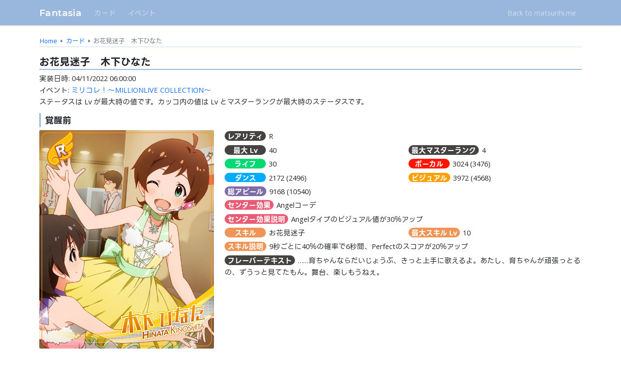

--- FILE ---
content_type: text/html
request_url: https://mltd.matsurihi.me/cards/1465
body_size: 4786
content:
<!DOCTYPE html><html><head><meta charset="utf-8"><meta content="#5abfb7" name="theme-color"><meta content="width=device-width,initial-scale=1,shrink-to-fit=no" name="viewport"><title>お花見迷子　木下ひなた | Fantasia | matsurihi.me</title><script>if(typeof fantasia==='undefined'||!fantasia){fantasia={}}fantasia["lang"]="ja"</script><script defer src="https://cdn.matsurihi.me/legacy/bootstrap/js/bootstrap.min.js"></script><script defer src="/./js/intl-6b6507e1972bb2cc8e10.js"></script><script defer src="/./js/card_detail-179f10aa47a1176b44a0.js"></script><script async src="https://www.googletagmanager.com/gtag/js?id=G-JGF0S2XKPE"></script><script>window.dataLayer=window.dataLayer||[];function gtag(){dataLayer.push(arguments);}gtag('js',new Date());gtag('config','G-JGF0S2XKPE');</script><link href="https://cdn.matsurihi.me/legacy/bootstrap/css/bootstrap.min.css" rel="stylesheet"><link href="https://cdn.matsurihi.me/line-seed-jp-1.0.2/LINESeedJP_swap.css" rel="stylesheet"><link href="https://fonts.googleapis.com/css2?family=Open+Sans:wght@400;700&amp;family=M+PLUS+1p:wght@400;700&amp;family=Montserrat:wght@600&amp;display=swap" rel="stylesheet"><link href="/./css/main-8d119481eeeb163e6b9c.css" rel="stylesheet"><link href="/./css/card_detail-966b752f372c78e38a86.css" rel="stylesheet"></head><body><header><nav class="navbar navbar-expand-lg navbar-dark" id="navbar"><div class="container"><a class="navbar-brand" href="/" id="navbar-brand">Fantasia</a><button aria-controls="navbar-content" aria-expanded="false" class="navbar-toggler" data-bs-target="#navbar-content" data-bs-toggle="collapse" type="button"><span class="navbar-toggler-icon"></span></button><div class="collapse navbar-collapse" id="navbar-content"><ul class="navbar-nav me-auto"><li class="nav-item"><a class="nav-link" href="/cards/">カード</a></li><li class="nav-item"><a class="nav-link" href="/events/">イベント</a></li></ul><ul class="navbar-nav"><li class="nav-item"><a class="nav-link" href="https://www.matsurihi.me/">Back to matsurihi.me</a></li></ul></div></div></nav></header><main class="container" id="main"><nav><ol class="breadcrumb"><li class="breadcrumb-item"><a href="/">Home</a></li><li class="breadcrumb-item"><a href="/cards/">カード</a></li><li aria-current="page" class="breadcrumb-item active">お花見迷子　木下ひなた</li></ol></nav><h1>お花見迷子　木下ひなた</h1><p>実装日時: <span class="intl-date-dyts" data-date="1649656800000">2022/04/11 15:00:00</span></p><p>イベント: <a href="/events/230">ミリコレ！～MILLIONLIVE COLLECTION～</a></p><p>ステータスは Lv が最大時の値です。カッコ内の値は Lv とマスターランクが最大時のステータスです。</p><h2>覚醒前</h2><div class="row"><div class="col-12 col-md-auto"><div class="card-img" style="background-image: url(&#39;https://storage.matsurihi.me/mltd/card/035hin0312_0_a.png&#39;)"><div class="card-img-b" style="background-image: url(&#39;https://storage.matsurihi.me/mltd/card/035hin0312_0_b.png&#39;)"></div></div></div><div class="col"><div class="row card-status"><div class="col-12"><p><span class="card-params-badge card-params-badge-general">レアリティ</span> R</p></div><div class="col-12 col-sm-6 col-xxl-4"><p><span class="card-params-badge card-params-badge-general">最大 Lv</span> 40</p></div><div class="col-12 col-sm-6 col-xxl-4"><p><span class="card-params-badge card-params-badge-general">最大マスターランク</span> 4</p></div><div class="col-12 col-sm-6 col-xxl-4"><p><span class="card-params-badge card-params-badge-life">ライフ</span> 30</p></div><div class="col-12 col-sm-6 col-xxl-4"><p><span class="card-params-badge card-params-badge-vocal">ボーカル</span> 3024 (3476)</p></div><div class="col-12 col-sm-6 col-xxl-4"><p><span class="card-params-badge card-params-badge-dance">ダンス</span> 2172 (2496)</p></div><div class="col-12 col-sm-6 col-xxl-4"><p><span class="card-params-badge card-params-badge-visual">ビジュアル</span> 3972 (4568)</p></div><div class="col-12"><p><span class="card-params-badge card-params-badge-overall">総アピール</span> 9168 (10540)</p></div><div class="col-12"><p><span class="card-params-badge card-params-badge-centereffect">センター効果</span> Angelコーデ</p></div><div class="col-12"><p><span class="card-params-badge card-params-badge-centereffect">センター効果説明</span> Angelタイプのビジュアル値が30％アップ</p></div><div class="col-12 col-sm-6 col-md-12 col-lg-6 col-xxl-8"><p><span class="card-params-badge card-params-badge-skill">スキル</span> お花見迷子</p></div><div class="col-12 col-sm-6 col-md-12 col-lg-6 col-xxl-4"><p><span class="card-params-badge card-params-badge-skill">最大スキル Lv</span> 10</p></div><div class="col-12"><p><span class="card-params-badge card-params-badge-skill">スキル説明</span> 9秒ごとに40％の確率で6秒間、Perfectのスコアが20％アップ</p></div><div class="col-12"><p><span class="card-params-badge card-params-badge-general">フレーバーテキスト</span> ……育ちゃんならだいじょうぶ、きっと上手に歌えるよ。あたし、育ちゃんが頑張っとるの、ずうっと見てたもん。舞台、楽しもうねぇ。</p></div></div></div></div><h2>覚醒後</h2><div class="row"><div class="col-12 col-md-auto"><div class="card-img" style="background-image: url(&#39;https://storage.matsurihi.me/mltd/card/035hin0312_1_a.png&#39;)"><div class="card-img-b" style="background-image: url(&#39;https://storage.matsurihi.me/mltd/card/035hin0312_1_b.png&#39;)"></div></div></div><div class="col"><div class="row card-status"><div class="col-12"><p><span class="card-params-badge card-params-badge-general">レアリティ</span> R+</p></div><div class="col-12 col-sm-6 col-xxl-4"><p><span class="card-params-badge card-params-badge-general">最大 Lv</span> 50</p></div><div class="col-12 col-sm-6 col-xxl-4"><p><span class="card-params-badge card-params-badge-general">最大マスターランク</span> 4</p></div><div class="col-12 col-sm-6 col-xxl-4"><p><span class="card-params-badge card-params-badge-life">ライフ</span> 30</p></div><div class="col-12 col-sm-6 col-xxl-4"><p><span class="card-params-badge card-params-badge-vocal">ボーカル</span> 3780 (4232)</p></div><div class="col-12 col-sm-6 col-xxl-4"><p><span class="card-params-badge card-params-badge-dance">ダンス</span> 2714 (3038)</p></div><div class="col-12 col-sm-6 col-xxl-4"><p><span class="card-params-badge card-params-badge-visual">ビジュアル</span> 4965 (5561)</p></div><div class="col-12"><p><span class="card-params-badge card-params-badge-overall">総アピール</span> 11459 (12831)</p></div><div class="col-12"><p><span class="card-params-badge card-params-badge-centereffect">センター効果</span> Angelコーデ</p></div><div class="col-12"><p><span class="card-params-badge card-params-badge-centereffect">センター効果説明</span> Angelタイプのビジュアル値が30％アップ</p></div><div class="col-12 col-sm-6 col-md-12 col-lg-6 col-xxl-8"><p><span class="card-params-badge card-params-badge-skill">スキル</span> お花見迷子</p></div><div class="col-12 col-sm-6 col-md-12 col-lg-6 col-xxl-4"><p><span class="card-params-badge card-params-badge-skill">最大スキル Lv</span> 10</p></div><div class="col-12"><p><span class="card-params-badge card-params-badge-skill">スキル説明</span> 9秒ごとに40％の確率で6秒間、Perfectのスコアが20％アップ</p></div><div class="col-12"><p><span class="card-params-badge card-params-badge-general">フレーバーテキスト</span> ええっと、ええっと、ここはどのへんだろか？　うぅ、やっぱし（プロデューサー名）にお願いして、ついて来てもらえばよかったんかなぁ……。</p></div></div></div></div><h2>同時に実装されたカード</h2><div class="row mt-1" id="similar-date"><div class="col-12 col-md-6 col-xl-4"><a class="card-select" href="/cards/1459"><div class="card-wrapper"><div class="card-icon" style="background-image:url(&#39;https://storage.matsurihi.me/mltd/icon_l/019min0284_1.png&#39;)"><div class="card-icon-overlay r4"></div><div class="card-icon-overlay i1"></div><end></end></div><div class="card-name-wrapper"><p>SUPER SIZE LOVE!!　佐竹美奈子</p></div></div></a></div><div class="col-12 col-md-6 col-xl-4"><a class="card-select" href="/cards/1460"><div class="card-wrapper"><div class="card-icon" style="background-image:url(&#39;https://storage.matsurihi.me/mltd/icon_l/003mik0274_1.png&#39;)"><div class="card-icon-overlay r4"></div><div class="card-icon-overlay i3"></div><end></end></div><div class="card-name-wrapper"><p>マリオネットの心　星井美希</p></div></div></a></div><div class="col-12 col-md-6 col-xl-4"><a class="card-select" href="/cards/1461"><div class="card-wrapper"><div class="card-icon" style="background-image:url(&#39;https://storage.matsurihi.me/mltd/icon_l/004yuk0273_1.png&#39;)"><div class="card-icon-overlay r3"></div><div class="card-icon-overlay i1"></div><end></end></div><div class="card-name-wrapper"><p>MILLION LIVE CONFERENCE!　萩原雪歩</p></div></div></a></div><div class="col-12 col-md-6 col-xl-4"><a class="card-select" href="/cards/1462"><div class="card-wrapper"><div class="card-icon" style="background-image:url(&#39;https://storage.matsurihi.me/mltd/icon_l/010azu0273_1.png&#39;)"><div class="card-icon-overlay r3"></div><div class="card-icon-overlay i3"></div><end></end></div><div class="card-name-wrapper"><p>MILLION LIVE CONFERENCE!　三浦あずさ</p></div></div></a></div><div class="col-12 col-md-6 col-xl-4"><a class="card-select" href="/cards/1463"><div class="card-wrapper"><div class="card-icon" style="background-image:url(&#39;https://storage.matsurihi.me/mltd/icon_l/014mir0333_1.png&#39;)"><div class="card-icon-overlay r3"></div><div class="card-icon-overlay i1"></div><end></end></div><div class="card-name-wrapper"><p>世界に響け！春の歌　春日未来</p></div></div></a></div><div class="col-12 col-md-6 col-xl-4"><a class="card-select" href="/cards/1464"><div class="card-wrapper"><div class="card-icon" style="background-image:url(&#39;https://storage.matsurihi.me/mltd/icon_l/008tak0253_1.png&#39;)"><div class="card-icon-overlay r3"></div><div class="card-icon-overlay i2"></div><end></end></div><div class="card-name-wrapper"><p>2人だけの春宵　四条貴音</p></div></div></a></div></div><h2>ひなたの他のカード</h2><div class="row mt-1"><div class="col-12 col-md-6 col-xl-4"><a class="card-select" href="/cards/34"><div class="card-wrapper"><div class="card-icon" style="background-image:url(&#39;https://storage.matsurihi.me/mltd/icon_l/035hin0011_1.png&#39;)"><div class="card-icon-overlay r1 r1i3"></div><div class="card-icon-overlay i3"></div><end></end></div><div class="card-name-wrapper"><p>木下ひなた</p></div></div></a></div><div class="col-12 col-md-6 col-xl-4"><a class="card-select" href="/cards/92"><div class="card-wrapper"><div class="card-icon" style="background-image:url(&#39;https://storage.matsurihi.me/mltd/icon_l/035hin0023_1.png&#39;)"><div class="card-icon-overlay r3"></div><div class="card-icon-overlay i3"></div><end></end></div><div class="card-name-wrapper"><p>純白ドレスアップ　木下ひなた</p></div></div></a></div><div class="col-12 col-md-6 col-xl-4"><a class="card-select" href="/cards/151"><div class="card-wrapper"><div class="card-icon" style="background-image:url(&#39;https://storage.matsurihi.me/mltd/icon_l/035hin0034_1.png&#39;)"><div class="card-icon-overlay r4"></div><div class="card-icon-overlay i3"></div><end></end></div><div class="card-name-wrapper"><p>あま～い森へようこそ♪　木下ひなた</p></div></div></a></div><div class="col-12 col-md-6 col-xl-4"><a class="card-select" href="/cards/198"><div class="card-wrapper"><div class="card-icon" style="background-image:url(&#39;https://storage.matsurihi.me/mltd/icon_l/035hin0043_1.png&#39;)"><div class="card-icon-overlay r3"></div><div class="card-icon-overlay i3"></div><end></end></div><div class="card-name-wrapper"><p>みんなのマスコット神さま　木下ひなた</p></div></div></a></div><div class="col-12 col-md-6 col-xl-4"><a class="card-select" href="/cards/257"><div class="card-wrapper"><div class="card-icon" style="background-image:url(&#39;https://storage.matsurihi.me/mltd/icon_l/035hin0053_1.png&#39;)"><div class="card-icon-overlay r3"></div><div class="card-icon-overlay i3"></div><end></end></div><div class="card-name-wrapper"><p>アップルメリーゴーラウンド　木下ひなた</p></div></div></a></div><div class="col-12 col-md-6 col-xl-4"><a class="card-select" href="/cards/343"><div class="card-wrapper"><div class="card-icon" style="background-image:url(&#39;https://storage.matsurihi.me/mltd/icon_l/035hin0063_1.png&#39;)"><div class="card-icon-overlay r3"></div><div class="card-icon-overlay i3"></div><div class="card-icon-overlay ex5"></div><end></end></div><div class="card-name-wrapper"><p>BRAND NEW PERFORMANCE　木下ひなた</p></div></div></a></div><div class="col-12 col-md-6 col-xl-4"><a class="card-select" href="/cards/370"><div class="card-wrapper"><div class="card-icon" style="background-image:url(&#39;https://storage.matsurihi.me/mltd/icon_l/035hin0073_1.png&#39;)"><div class="card-icon-overlay r3"></div><div class="card-icon-overlay i3"></div><end></end></div><div class="card-name-wrapper"><p>夏のおすそわけ　木下ひなた</p></div></div></a></div><div class="col-12 col-md-6 col-xl-4"><a class="card-select" href="/cards/416"><div class="card-wrapper"><div class="card-icon" style="background-image:url(&#39;https://storage.matsurihi.me/mltd/icon_l/035hin0084_1.png&#39;)"><div class="card-icon-overlay r4"></div><div class="card-icon-overlay i3"></div><end></end></div><div class="card-name-wrapper"><p>アニマル・パレード♪　木下ひなた</p></div></div></a></div><div class="col-12 col-md-6 col-xl-4"><a class="card-select" href="/cards/471"><div class="card-wrapper"><div class="card-icon" style="background-image:url(&#39;https://storage.matsurihi.me/mltd/icon_l/035hin0092_1.png&#39;)"><div class="card-icon-overlay r2"></div><div class="card-icon-overlay i3"></div><end></end></div><div class="card-name-wrapper"><p>アップルスウィート　木下ひなた</p></div></div></a></div><div class="col-12 col-md-6 col-xl-4"><a class="card-select" href="/cards/512"><div class="card-wrapper"><div class="card-icon" style="background-image:url(&#39;https://storage.matsurihi.me/mltd/icon_l/035hin0103_1.png&#39;)"><div class="card-icon-overlay r3"></div><div class="card-icon-overlay i3"></div><div class="card-icon-overlay ex1"></div><end></end></div><div class="card-name-wrapper"><p>ピコピコプラネッツ　木下ひなた</p></div></div></a></div><div class="col-12 col-md-6 col-xl-4"><a class="card-select" href="/cards/560"><div class="card-wrapper"><div class="card-icon" style="background-image:url(&#39;https://storage.matsurihi.me/mltd/icon_l/035hin0114_1.png&#39;)"><div class="card-icon-overlay r4"></div><div class="card-icon-overlay i3"></div><end></end></div><div class="card-name-wrapper"><p>笑顔でお届け！　木下ひなた</p></div></div></a></div><div class="col-12 col-md-6 col-xl-4"><a class="card-select" href="/cards/609"><div class="card-wrapper"><div class="card-icon" style="background-image:url(&#39;https://storage.matsurihi.me/mltd/icon_l/035hin0123_1.png&#39;)"><div class="card-icon-overlay r3"></div><div class="card-icon-overlay i3"></div><div class="card-icon-overlay ex7"></div><end></end></div><div class="card-name-wrapper"><p>UNI-ONAIR　木下ひなた</p></div></div></a></div><div class="col-12 col-md-6 col-xl-4"><a class="card-select" href="/cards/649"><div class="card-wrapper"><div class="card-icon" style="background-image:url(&#39;https://storage.matsurihi.me/mltd/icon_l/035hin0133_1.png&#39;)"><div class="card-icon-overlay r3"></div><div class="card-icon-overlay i3"></div><div class="card-icon-overlay ex1"></div><end></end></div><div class="card-name-wrapper"><p>キャンサー　木下ひなた</p></div></div></a></div><div class="col-12 col-md-6 col-xl-4"><a class="card-select" href="/cards/666"><div class="card-wrapper"><div class="card-icon" style="background-image:url(&#39;https://storage.matsurihi.me/mltd/icon_l/035hin0143_1.png&#39;)"><div class="card-icon-overlay r3"></div><div class="card-icon-overlay i3"></div><end></end></div><div class="card-name-wrapper"><p>制服シリーズ　木下ひなた</p></div></div></a></div><div class="col-12 col-md-6 col-xl-4"><a class="card-select" href="/cards/752"><div class="card-wrapper"><div class="card-icon" style="background-image:url(&#39;https://storage.matsurihi.me/mltd/icon_l/035hin0153_1.png&#39;)"><div class="card-icon-overlay r3"></div><div class="card-icon-overlay i3"></div><div class="card-icon-overlay ex1"></div><end></end></div><div class="card-name-wrapper"><p>果てしなく仁義ない戦い　木下ひなた</p></div></div></a></div><div class="col-12 col-md-6 col-xl-4"><a class="card-select" href="/cards/801"><div class="card-wrapper"><div class="card-icon" style="background-image:url(&#39;https://storage.matsurihi.me/mltd/icon_l/035hin0163_1.png&#39;)"><div class="card-icon-overlay r3"></div><div class="card-icon-overlay i3"></div><end></end></div><div class="card-name-wrapper"><p>屋上ランチタイム　木下ひなた</p></div></div></a></div><div class="col-12 col-md-6 col-xl-4"><a class="card-select" href="/cards/811"><div class="card-wrapper"><div class="card-icon" style="background-image:url(&#39;https://storage.matsurihi.me/mltd/icon_l/035hin0174_1.png&#39;)"><div class="card-icon-overlay r4"></div><div class="card-icon-overlay i3"></div><end></end></div><div class="card-name-wrapper"><p>光照らす鼓草　木下ひなた</p></div></div></a></div><div class="col-12 col-md-6 col-xl-4"><a class="card-select" href="/cards/905"><div class="card-wrapper"><div class="card-icon" style="background-image:url(&#39;https://storage.matsurihi.me/mltd/icon_l/035hin0183_1.png&#39;)"><div class="card-icon-overlay r3"></div><div class="card-icon-overlay i3"></div><div class="card-icon-overlay ex10"></div><end></end></div><div class="card-name-wrapper"><p>CHALLENGE FOR GLOW-RY DAYS　木下ひなた</p></div></div></a></div><div class="col-12 col-md-6 col-xl-4"><a class="card-select" href="/cards/978"><div class="card-wrapper"><div class="card-icon" style="background-image:url(&#39;https://storage.matsurihi.me/mltd/icon_l/035hin0192_1.png&#39;)"><div class="card-icon-overlay r2"></div><div class="card-icon-overlay i3"></div><end></end></div><div class="card-name-wrapper"><p>ふわもこルームウェア　木下ひなた</p></div></div></a></div><div class="col-12 col-md-6 col-xl-4"><a class="card-select" href="/cards/990"><div class="card-wrapper"><div class="card-icon" style="background-image:url(&#39;https://storage.matsurihi.me/mltd/icon_l/035hin0204_1.png&#39;)"><div class="card-icon-overlay r4"></div><div class="card-icon-overlay i3"></div><end></end></div><div class="card-name-wrapper"><p>あのね、聞いてほしいことがあるんだ　木下ひなた</p></div></div></a></div><div class="col-12 col-md-6 col-xl-4"><a class="card-select" href="/cards/1005"><div class="card-wrapper"><div class="card-icon" style="background-image:url(&#39;https://storage.matsurihi.me/mltd/icon_l/035hin0213_1.png&#39;)"><div class="card-icon-overlay r3"></div><div class="card-icon-overlay i3"></div><end></end></div><div class="card-name-wrapper"><p>フォーチュンガール　木下ひなた</p></div></div></a></div><div class="col-12 col-md-6 col-xl-4"><a class="card-select" href="/cards/1055"><div class="card-wrapper"><div class="card-icon" style="background-image:url(&#39;https://storage.matsurihi.me/mltd/icon_l/035hin0223_1.png&#39;)"><div class="card-icon-overlay r3"></div><div class="card-icon-overlay i3"></div><end></end></div><div class="card-name-wrapper"><p>MILLION LIVE CLOSET!　木下ひなた</p></div></div></a></div><div class="col-12 col-md-6 col-xl-4"><a class="card-select" href="/cards/1078"><div class="card-wrapper"><div class="card-icon" style="background-image:url(&#39;https://storage.matsurihi.me/mltd/icon_l/035hin0232_1.png&#39;)"><div class="card-icon-overlay r2"></div><div class="card-icon-overlay i3"></div><end></end></div><div class="card-name-wrapper"><p>真心デコレーション　木下ひなた</p></div></div></a></div><div class="col-12 col-md-6 col-xl-4"><a class="card-select" href="/cards/1122"><div class="card-wrapper"><div class="card-icon" style="background-image:url(&#39;https://storage.matsurihi.me/mltd/icon_l/035hin0244_1.png&#39;)"><div class="card-icon-overlay r4"></div><div class="card-icon-overlay i3"></div><end></end></div><div class="card-name-wrapper"><p>決別の剣　木下ひなた</p></div></div></a></div><div class="col-12 col-md-6 col-xl-4"><a class="card-select" href="/cards/1161"><div class="card-wrapper"><div class="card-icon" style="background-image:url(&#39;https://storage.matsurihi.me/mltd/icon_l/035hin0253_1.png&#39;)"><div class="card-icon-overlay r3"></div><div class="card-icon-overlay i3"></div><end></end></div><div class="card-name-wrapper"><p>夏服シリーズ　木下ひなた</p></div></div></a></div><div class="col-12 col-md-6 col-xl-4"><a class="card-select" href="/cards/1212"><div class="card-wrapper"><div class="card-icon" style="background-image:url(&#39;https://storage.matsurihi.me/mltd/icon_l/035hin0263_1.png&#39;)"><div class="card-icon-overlay r3"></div><div class="card-icon-overlay i3"></div><div class="card-icon-overlay ex13"></div><end></end></div><div class="card-name-wrapper"><p>Reach 4 the Dream!　木下ひなた</p></div></div></a></div><div class="col-12 col-md-6 col-xl-4"><a class="card-select" href="/cards/1254"><div class="card-wrapper"><div class="card-icon" style="background-image:url(&#39;https://storage.matsurihi.me/mltd/icon_l/035hin0273_1.png&#39;)"><div class="card-icon-overlay r3"></div><div class="card-icon-overlay i3"></div><end></end></div><div class="card-name-wrapper"><p>ドドン！と和太鼓！！　木下ひなた</p></div></div></a></div><div class="col-12 col-md-6 col-xl-4"><a class="card-select" href="/cards/1301"><div class="card-wrapper"><div class="card-icon" style="background-image:url(&#39;https://storage.matsurihi.me/mltd/icon_l/035hin0284_1.png&#39;)"><div class="card-icon-overlay r4"></div><div class="card-icon-overlay i3"></div><div class="card-icon-overlay ex4"></div><end></end></div><div class="card-name-wrapper"><p>女神は微笑まない　木下ひなた</p></div></div></a></div><div class="col-12 col-md-6 col-xl-4"><a class="card-select" href="/cards/1398"><div class="card-wrapper"><div class="card-icon" style="background-image:url(&#39;https://storage.matsurihi.me/mltd/icon_l/035hin0293_1.png&#39;)"><div class="card-icon-overlay r3"></div><div class="card-icon-overlay i3"></div><div class="card-icon-overlay ex1"></div><end></end></div><div class="card-name-wrapper"><p>CLEVER CLOVER　木下ひなた</p></div></div></a></div><div class="col-12 col-md-6 col-xl-4"><a class="card-select" href="/cards/1436"><div class="card-wrapper"><div class="card-icon" style="background-image:url(&#39;https://storage.matsurihi.me/mltd/icon_l/035hin0303_1.png&#39;)"><div class="card-icon-overlay r3"></div><div class="card-icon-overlay i3"></div><end></end></div><div class="card-name-wrapper"><p>MILLION LIVE CONFERENCE!　木下ひなた</p></div></div></a></div><div class="col-12 col-md-6 col-xl-4"><a class="card-select" href="/cards/1510"><div class="card-wrapper"><div class="card-icon" style="background-image:url(&#39;https://storage.matsurihi.me/mltd/icon_l/035hin0324_1.png&#39;)"><div class="card-icon-overlay r4"></div><div class="card-icon-overlay i3"></div><div class="card-icon-overlay ex14"></div><end></end></div><div class="card-name-wrapper"><p>私、召喚♪　木下ひなた</p></div></div></a></div><div class="col-12 col-md-6 col-xl-4"><a class="card-select" href="/cards/1553"><div class="card-wrapper"><div class="card-icon" style="background-image:url(&#39;https://storage.matsurihi.me/mltd/icon_l/035hin0333_1.png&#39;)"><div class="card-icon-overlay r3"></div><div class="card-icon-overlay i3"></div><div class="card-icon-overlay ex16"></div><end></end></div><div class="card-name-wrapper"><p>私たちのRainbow　木下ひなた</p></div></div></a></div><div class="col-12 col-md-6 col-xl-4"><a class="card-select" href="/cards/1708"><div class="card-wrapper"><div class="card-icon" style="background-image:url(&#39;https://storage.matsurihi.me/mltd/icon_l/035hin0343_1.png&#39;)"><div class="card-icon-overlay r3"></div><div class="card-icon-overlay i3"></div><end></end></div><div class="card-name-wrapper"><p>あったかいプレゼント　木下ひなた</p></div></div></a></div><div class="col-12 col-md-6 col-xl-4"><a class="card-select" href="/cards/1760"><div class="card-wrapper"><div class="card-icon" style="background-image:url(&#39;https://storage.matsurihi.me/mltd/icon_l/035hin0353_1.png&#39;)"><div class="card-icon-overlay r3"></div><div class="card-icon-overlay i3"></div><end></end></div><div class="card-name-wrapper"><p>MILLION LIVE CLOSET! Reburn　木下ひなた</p></div></div></a></div><div class="col-12 col-md-6 col-xl-4"><a class="card-select" href="/cards/1795"><div class="card-wrapper"><div class="card-icon" style="background-image:url(&#39;https://storage.matsurihi.me/mltd/icon_l/035hin0363_1.png&#39;)"><div class="card-icon-overlay r3"></div><div class="card-icon-overlay i3"></div><div class="card-icon-overlay ex18"></div><end></end></div><div class="card-name-wrapper"><p>Beyond A Crossing!　木下ひなた</p></div></div></a></div><div class="col-12 col-md-6 col-xl-4"><a class="card-select" href="/cards/1835"><div class="card-wrapper"><div class="card-icon" style="background-image:url(&#39;https://storage.matsurihi.me/mltd/icon_l/035hin0374_1.png&#39;)"><div class="card-icon-overlay r4"></div><div class="card-icon-overlay i3"></div><end></end></div><div class="card-name-wrapper"><p>すこやか♡ひなたまつり　ver.HK　木下ひなた</p></div></div></a></div><div class="col-12 col-md-6 col-xl-4"><a class="card-select" href="/cards/1870"><div class="card-wrapper"><div class="card-icon" style="background-image:url(&#39;https://storage.matsurihi.me/mltd/icon_l/035hin0383_1.png&#39;)"><div class="card-icon-overlay r3"></div><div class="card-icon-overlay i3"></div><div class="card-icon-overlay ex1"></div><end></end></div><div class="card-name-wrapper"><p>アイドルスペースウォーズL/A　木下ひなた</p></div></div></a></div><div class="col-12 col-md-6 col-xl-4"><a class="card-select" href="/cards/1904"><div class="card-wrapper"><div class="card-icon" style="background-image:url(&#39;https://storage.matsurihi.me/mltd/icon_l/035hin0393_1.png&#39;)"><div class="card-icon-overlay r3"></div><div class="card-icon-overlay i3"></div><end></end></div><div class="card-name-wrapper"><p>耳としっぽシリーズ　木下ひなた</p></div></div></a></div><div class="col-12 col-md-6 col-xl-4"><a class="card-select" href="/cards/1959"><div class="card-wrapper"><div class="card-icon" style="background-image:url(&#39;https://storage.matsurihi.me/mltd/icon_l/035hin0403_1.png&#39;)"><div class="card-icon-overlay r3"></div><div class="card-icon-overlay i3"></div><div class="card-icon-overlay ex19"></div><end></end></div><div class="card-name-wrapper"><p>Raise a Good Sign　木下ひなた</p></div></div></a></div><div class="col-12 col-md-6 col-xl-4"><a class="card-select" href="/cards/1989"><div class="card-wrapper"><div class="card-icon" style="background-image:url(&#39;https://storage.matsurihi.me/mltd/icon_l/035hin0413_1.png&#39;)"><div class="card-icon-overlay r3"></div><div class="card-icon-overlay i3"></div><end></end></div><div class="card-name-wrapper"><p>おやすみの時間　木下ひなた</p></div></div></a></div><div class="col-12 col-md-6 col-xl-4"><a class="card-select" href="/cards/2031"><div class="card-wrapper"><div class="card-icon" style="background-image:url(&#39;https://storage.matsurihi.me/mltd/icon_l/035hin0432_1.png&#39;)"><div class="card-icon-overlay r2"></div><div class="card-icon-overlay i3"></div><div class="card-icon-overlay ex17"></div><end></end></div><div class="card-name-wrapper"><p>楽天イーグルス　木下ひなた</p></div></div></a></div><div class="col-12 col-md-6 col-xl-4"><a class="card-select" href="/cards/2070"><div class="card-wrapper"><div class="card-icon" style="background-image:url(&#39;https://storage.matsurihi.me/mltd/icon_l/035hin0423_1.png&#39;)"><div class="card-icon-overlay r3"></div><div class="card-icon-overlay i3"></div><end></end></div><div class="card-name-wrapper"><p>モンスターっ娘シリーズ　木下ひなた</p></div></div></a></div><div class="col-12 col-md-6 col-xl-4"><a class="card-select" href="/cards/2195"><div class="card-wrapper"><div class="card-icon" style="background-image:url(&#39;https://storage.matsurihi.me/mltd/icon_l/035hin0444_1.png&#39;)"><div class="card-icon-overlay r4"></div><div class="card-icon-overlay i3"></div><end></end></div><div class="card-name-wrapper"><p>りんごのマーチ　木下ひなた</p></div></div></a></div><div class="col-12 col-md-6 col-xl-4"><a class="card-select" href="/cards/2282"><div class="card-wrapper"><div class="card-icon" style="background-image:url(&#39;https://storage.matsurihi.me/mltd/icon_l/035hin0453_1.png&#39;)"><div class="card-icon-overlay r3"></div><div class="card-icon-overlay i3"></div><end></end></div><div class="card-name-wrapper"><p>ミリカン！アンコール　木下ひなた</p></div></div></a></div><div class="col-12 col-md-6 col-xl-4"><a class="card-select" href="/cards/2298"><div class="card-wrapper"><div class="card-icon" style="background-image:url(&#39;https://storage.matsurihi.me/mltd/icon_l/035hin0472_1.png&#39;)"><div class="card-icon-overlay r2"></div><div class="card-icon-overlay i3"></div><div class="card-icon-overlay ex17"></div><end></end></div><div class="card-name-wrapper"><p>ミリアニセレクション　木下ひなた</p></div></div></a></div><div class="col-12 col-md-6 col-xl-4"><a class="card-select" href="/cards/2417"><div class="card-wrapper"><div class="card-icon" style="background-image:url(&#39;https://storage.matsurihi.me/mltd/icon_l/035hin0483_1.png&#39;)"><div class="card-icon-overlay r3"></div><div class="card-icon-overlay i3"></div><div class="card-icon-overlay ex21"></div><end></end></div><div class="card-name-wrapper"><p>7Days Smile　木下ひなた</p></div></div></a></div><div class="col-12 col-md-6 col-xl-4"><a class="card-select" href="/cards/2435"><div class="card-wrapper"><div class="card-icon" style="background-image:url(&#39;https://storage.matsurihi.me/mltd/icon_l/035hin0464_1.png&#39;)"><div class="card-icon-overlay r4"></div><div class="card-icon-overlay i3"></div><div class="card-icon-overlay ex14"></div><end></end></div><div class="card-name-wrapper"><p>うららかなひととき　木下ひなた</p></div></div></a></div><div class="col-12 col-md-6 col-xl-4"><a class="card-select" href="/cards/2605"><div class="card-wrapper"><div class="card-icon" style="background-image:url(&#39;https://storage.matsurihi.me/mltd/icon_l/035hin0493_1.png&#39;)"><div class="card-icon-overlay r3"></div><div class="card-icon-overlay i3"></div><end></end></div><div class="card-name-wrapper"><p>もふもふチェンジ！シリーズ　木下ひなた</p></div></div></a></div><div class="col-12 col-md-6 col-xl-4"><a class="card-select" href="/cards/2638"><div class="card-wrapper"><div class="card-icon" style="background-image:url(&#39;https://storage.matsurihi.me/mltd/icon_l/035hin0503_1.png&#39;)"><div class="card-icon-overlay r3"></div><div class="card-icon-overlay i3"></div><end></end></div><div class="card-name-wrapper"><p>コンセプト★コスチュームシリーズ　木下ひなた</p></div></div></a></div><div class="col-12 col-md-6 col-xl-4"><a class="card-select" href="/cards/2716"><div class="card-wrapper"><div class="card-icon" style="background-image:url(&#39;https://storage.matsurihi.me/mltd/icon_l/035hin0513_1.png&#39;)"><div class="card-icon-overlay r3"></div><div class="card-icon-overlay i3"></div><end></end></div><div class="card-name-wrapper"><p>はんなり雛　木下ひなた</p></div></div></a></div><div class="col-12 col-md-6 col-xl-4"><a class="card-select" href="/cards/2784"><div class="card-wrapper"><div class="card-icon" style="background-image:url(&#39;https://storage.matsurihi.me/mltd/icon_l/035hin0533_1.png&#39;)"><div class="card-icon-overlay r3"></div><div class="card-icon-overlay i3"></div><end></end></div><div class="card-name-wrapper"><p>愛されし仁君　木下ひなた</p></div></div></a></div><div class="col-12 col-md-6 col-xl-4"><a class="card-select" href="/cards/2870"><div class="card-wrapper"><div class="card-icon" style="background-image:url(&#39;https://storage.matsurihi.me/mltd/icon_l/035hin0543_1.png&#39;)"><div class="card-icon-overlay r3"></div><div class="card-icon-overlay i3"></div><div class="card-icon-overlay ex22"></div><end></end></div><div class="card-name-wrapper"><p>超々∞MUGENDAI　木下ひなた</p></div></div></a></div><div class="col-12 col-md-6 col-xl-4"><a class="card-select" href="/cards/2952"><div class="card-wrapper"><div class="card-icon" style="background-image:url(&#39;https://storage.matsurihi.me/mltd/icon_l/035hin0554_1.png&#39;)"><div class="card-icon-overlay r4"></div><div class="card-icon-overlay i3"></div><div class="card-icon-overlay ex14"></div><end></end></div><div class="card-name-wrapper"><p>フォトジェニックなあたし　木下ひなた</p></div></div></a></div><div class="col-12 col-md-6 col-xl-4"><a class="card-select" href="/cards/2979"><div class="card-wrapper"><div class="card-icon" style="background-image:url(&#39;https://storage.matsurihi.me/mltd/icon_l/035hin0592_1.png&#39;)"><div class="card-icon-overlay r2"></div><div class="card-icon-overlay i3"></div><div class="card-icon-overlay ex17"></div><end></end></div><div class="card-name-wrapper"><p>京まふ・有楽町マルイコラボ記念　木下ひなた</p></div></div></a></div><div class="col-12 col-md-6 col-xl-4"><a class="card-select" href="/cards/2993"><div class="card-wrapper"><div class="card-icon" style="background-image:url(&#39;https://storage.matsurihi.me/mltd/icon_l/035hin0602_1.png&#39;)"><div class="card-icon-overlay r2"></div><div class="card-icon-overlay i3"></div><div class="card-icon-overlay ex17"></div><end></end></div><div class="card-name-wrapper"><p>壮瞥町りんご大使2025　木下ひなた</p></div></div></a></div><div class="col-12 col-md-6 col-xl-4"><a class="card-select" href="/cards/3014"><div class="card-wrapper"><div class="card-icon" style="background-image:url(&#39;https://storage.matsurihi.me/mltd/icon_l/035hin0563_1.png&#39;)"><div class="card-icon-overlay r3"></div><div class="card-icon-overlay i3"></div><div class="card-icon-overlay ex1"></div><end></end></div><div class="card-name-wrapper"><p>好奇心なら誰にも負けない！　木下ひなた</p></div></div></a></div><div class="col-12 col-md-6 col-xl-4"><a class="card-select" href="/cards/3038"><div class="card-wrapper"><div class="card-icon" style="background-image:url(&#39;https://storage.matsurihi.me/mltd/icon_l/035hin0573_1.png&#39;)"><div class="card-icon-overlay r3"></div><div class="card-icon-overlay i3"></div><end></end></div><div class="card-name-wrapper"><p>ダウンタウンガールシリーズ　木下ひなた</p></div></div></a></div><div class="col-12 col-md-6 col-xl-4"><a class="card-select" href="/cards/8501"><div class="card-wrapper"><div class="card-icon" style="background-image:url(&#39;https://storage.matsurihi.me/mltd/icon_l/035hin0522_1.png&#39;)"><div class="card-icon-overlay r2"></div><div class="card-icon-overlay i3"></div><div class="card-icon-overlay ex17"></div><end></end></div><div class="card-name-wrapper"><p>壮瞥町りんご大使2024　木下ひなた</p></div></div></a></div><div class="col-12 col-md-6 col-xl-4"><a class="card-select" href="/cards/10002"><div class="card-wrapper"><div class="card-icon" style="background-image:url(&#39;https://storage.matsurihi.me/mltd/icon_l/035hin0582_1.png&#39;)"><div class="card-icon-overlay r2"></div><div class="card-icon-overlay i3"></div><div class="card-icon-overlay ex17"></div><end></end></div><div class="card-name-wrapper"><p>SPECIAL SOLO RECORDS　木下ひなた</p></div></div></a></div></div></main><footer class="container" id="footer"><p>Copyright © 2018–2026 <a href="https://twitter.com/matsurihi_me" rel="noopener" target="_blank">matsurihi.me</a> · <a href="https://www.matsurihi.me/privacy">Privacy policy</a> · <a href="https://www.matsurihi.me/donation">Donation</a> </p><p>The copyright to THE IDOLM@STER contents belongs to BANDAI NAMCO Entertainment Inc.</p><p>Hosted with reverence for StarlightDeck and TheaterGate.</p><p>We, matsurihi.me, do not guarantee the accuracy, reliability, and completeness of any of the information available on this website.</p><p>We do not indemnify you against any damages caused by the information on matsurihi.me.</p></footer><script defer src="https://static.cloudflareinsights.com/beacon.min.js/vcd15cbe7772f49c399c6a5babf22c1241717689176015" integrity="sha512-ZpsOmlRQV6y907TI0dKBHq9Md29nnaEIPlkf84rnaERnq6zvWvPUqr2ft8M1aS28oN72PdrCzSjY4U6VaAw1EQ==" data-cf-beacon='{"version":"2024.11.0","token":"c098f16282f94d058ddb3939c1a8116e","r":1,"server_timing":{"name":{"cfCacheStatus":true,"cfEdge":true,"cfExtPri":true,"cfL4":true,"cfOrigin":true,"cfSpeedBrain":true},"location_startswith":null}}' crossorigin="anonymous"></script>
</body></html>

--- FILE ---
content_type: text/css
request_url: https://cdn.matsurihi.me/line-seed-jp-1.0.2/LINESeedJP_swap.css
body_size: 34768
content:
@font-face {
  font-family: 'LINE Seed JP';
  font-style: normal;
  font-weight: 700;
  font-display: swap;
  src: url('./LINESeedJP_OTF_Bd/woff2/1a85696171346b4b16a311e93696d934.woff2') format('woff2'), url('./LINESeedJP_OTF_Bd/woff/1a85696171346b4b16a311e93696d934.woff') format('woff');
  unicode-range: U+28cdd, U+28ef6, U+2f80f, U+2f818, U+2f877, U+2f884, U+2f8d3, U+2f8dc, U+2f8ed, U+2f920;
}
@font-face {
  font-family: 'LINE Seed JP';
  font-style: normal;
  font-weight: 700;
  font-display: swap;
  src: url('./LINESeedJP_OTF_Bd/woff2/5e90568edef5efe120e7c3ad3767e536.woff2') format('woff2'), url('./LINESeedJP_OTF_Bd/woff/5e90568edef5efe120e7c3ad3767e536.woff') format('woff');
  unicode-range: U+21a1a, U+243d0, U+25874;
}
@font-face {
  font-family: 'LINE Seed JP';
  font-style: normal;
  font-weight: 700;
  font-display: swap;
  src: url('./LINESeedJP_OTF_Bd/woff2/4773bb5aa7dec086842b0a7d23888f04.woff2') format('woff2'), url('./LINESeedJP_OTF_Bd/woff/4773bb5aa7dec086842b0a7d23888f04.woff') format('woff');
  unicode-range: U+ffe0-ffe2, U+ffe4, U+ffe8;
}
@font-face {
  font-family: 'LINE Seed JP';
  font-style: normal;
  font-weight: 700;
  font-display: swap;
  src: url('./LINESeedJP_OTF_Bd/woff2/4c26332d9c092c5d8545899684110494.woff2') format('woff2'), url('./LINESeedJP_OTF_Bd/woff/4c26332d9c092c5d8545899684110494.woff') format('woff');
  unicode-range: U+fa10, U+fa12-fa14, U+fa16-fa23, U+fa25-fa2d, U+fa36, U+fa46, U+fa4a, U+fa6a, U+fb01-fb02, U+fe10-fe12, U+fe19, U+fe30-fe33, U+fe35-fe42, U+fe44, U+fe47-fe48, U+ff02, U+ff04, U+ff07, U+ff51, U+ff5b, U+ff5d, U+ff66, U+ff69, U+ff87;
}
@font-face {
  font-family: 'LINE Seed JP';
  font-style: normal;
  font-weight: 700;
  font-display: swap;
  src: url('./LINESeedJP_OTF_Bd/woff2/96f52a0c311160c3c6f80a382e3fe2b3.woff2') format('woff2'), url('./LINESeedJP_OTF_Bd/woff/96f52a0c311160c3c6f80a382e3fe2b3.woff') format('woff');
  unicode-range: U+f992-f993, U+f999, U+f9c3, U+f9ec, U+fa0e-fa0f;
}
@font-face {
  font-family: 'LINE Seed JP';
  font-style: normal;
  font-weight: 700;
  font-display: swap;
  src: url('./LINESeedJP_OTF_Bd/woff2/d8ac3c8fde9af034ef432b2bcae01415.woff2') format('woff2'), url('./LINESeedJP_OTF_Bd/woff/d8ac3c8fde9af034ef432b2bcae01415.woff') format('woff');
  unicode-range: U+9e8b-9e8c, U+9e91-9e92, U+9e95, U+9e9d, U+9ea5, U+9ea9-9eaa, U+9ead, U+9eb4-9eb5, U+9eb8, U+9ebc, U+9ebe-9ebf, U+9ecc-9ecd, U+9ecf-9ed1, U+9ed4, U+9ed8, U+9edb-9ede, U+9ee0, U+9ee5, U+9ee8, U+9eef, U+9ef4, U+9ef6-9ef7, U+9ef9, U+9efb-9efd, U+9f07-9f08, U+9f0e, U+9f15, U+9f20-9f21, U+9f2c, U+9f3e, U+9f4a, U+9f4e-9f4f, U+9f52, U+9f54, U+9f5f-9f61, U+9f63, U+9f66-9f67, U+9f6a, U+9f6c, U+9f72, U+9f76-9f77, U+9f95, U+9f9c-9f9d, U+9fa0;
}
@font-face {
  font-family: 'LINE Seed JP';
  font-style: normal;
  font-weight: 700;
  font-display: swap;
  src: url('./LINESeedJP_OTF_Bd/woff2/4b9d0ea7b7ac4e3b977bfcbf7df60f6b.woff2') format('woff2'), url('./LINESeedJP_OTF_Bd/woff/4b9d0ea7b7ac4e3b977bfcbf7df60f6b.woff') format('woff');
  unicode-range: U+9c3e, U+9c46-9c48, U+9c52, U+9c5a, U+9c60, U+9c67, U+9c76, U+9c78, U+9ce7, U+9ceb-9cec, U+9cf0, U+9cf6, U+9d03, U+9d06-9d09, U+9d0e, U+9d12, U+9d15, U+9d1b, U+9d1f, U+9d23, U+9d26, U+9d2a-9d2c, U+9d3e-9d3f, U+9d41, U+9d44, U+9d46, U+9d48, U+9d50-9d51, U+9d59, U+9d5d-9d5e, U+9d60-9d61, U+9d64, U+9d6b-9d6c, U+9d6f-9d70, U+9d72, U+9d7a, U+9d87, U+9d89, U+9d9a, U+9da4, U+9da9, U+9dab, U+9db2, U+9db8, U+9dba-9dbb, U+9dc1-9dc2, U+9dc4, U+9dc6, U+9dcf, U+9dd3, U+9dd7, U+9dd9, U+9de6, U+9ded, U+9def, U+9df8, U+9dfd, U+9e19-9e1b, U+9e1e, U+9e75, U+9e79, U+9e7c-9e7d, U+9e81, U+9e88;
}
@font-face {
  font-family: 'LINE Seed JP';
  font-style: normal;
  font-weight: 700;
  font-display: swap;
  src: url('./LINESeedJP_OTF_Bd/woff2/1f392e537d3446839f889c30e5437dee.woff2') format('woff2'), url('./LINESeedJP_OTF_Bd/woff/1f392e537d3446839f889c30e5437dee.woff') format('woff');
  unicode-range: U+9ae6, U+9aeb, U+9aee-9aef, U+9af1, U+9af4, U+9af7, U+9afb, U+9b06, U+9b18, U+9b1a, U+9b1f, U+9b22-9b23, U+9b25, U+9b27-9b2a, U+9b2e-9b2f, U+9b32, U+9b3b, U+9b43-9b44, U+9b4d-9b4f, U+9b51, U+9b58, U+9b6f, U+9b72, U+9b74-9b75, U+9b83, U+9b8f, U+9b91-9b93, U+9b96-9b97, U+9b9f-9ba0, U+9baa, U+9bb1, U+9bb4, U+9bb9, U+9bbb, U+9bc0, U+9bc6, U+9bca, U+9bcf, U+9bd1-9bd2, U+9bd4, U+9be1-9be4, U+9bf0-9bf2, U+9bf5, U+9c00, U+9c04, U+9c06, U+9c08-9c0a, U+9c0c-9c0d, U+9c10, U+9c12-9c15, U+9c1b, U+9c21, U+9c24-9c25, U+9c2d-9c30, U+9c32, U+9c39-9c3a;
}
@font-face {
  font-family: 'LINE Seed JP';
  font-style: normal;
  font-weight: 700;
  font-display: swap;
  src: url('./LINESeedJP_OTF_Bd/woff2/cde6ef10e1291cc1077ab931504c3ab3.woff2') format('woff2'), url('./LINESeedJP_OTF_Bd/woff/cde6ef10e1291cc1077ab931504c3ab3.woff') format('woff');
  unicode-range: U+98eb, U+98ed-98ee, U+9909, U+9912, U+9914, U+9918, U+991d-991e, U+9920-9921, U+9924, U+9927, U+992c, U+992e, U+993d-993e, U+9942, U+9945, U+9949, U+994b-994c, U+9950-9952, U+9955, U+9997-9998, U+999e, U+99a5, U+99a8, U+99ad-99ae, U+99bc, U+99c1, U+99c8, U+99d1, U+99d5, U+99d8, U+99db, U+99dd, U+99df, U+99e2, U+99ed-99ee, U+99f1-99f2, U+99f8, U+99fb, U+9a01, U+9a05, U+9a0f, U+9a2b, U+9a37, U+9a3e, U+9a40, U+9a42-9a43, U+9a45, U+9a4d-9a4e, U+9a52, U+9a55, U+9a57, U+9a5b, U+9a5f, U+9a62, U+9a64-9a65, U+9a69-9a6b, U+9aad, U+9ab0, U+9abc, U+9ac0, U+9acf, U+9ad1, U+9ad3, U+9adc, U+9ade-9adf, U+9ae2-9ae3;
}
@font-face {
  font-family: 'LINE Seed JP';
  font-style: normal;
  font-weight: 700;
  font-display: swap;
  src: url('./LINESeedJP_OTF_Bd/woff2/992c5977dba6333db7a779e84663bae3.woff2') format('woff2'), url('./LINESeedJP_OTF_Bd/woff/992c5977dba6333db7a779e84663bae3.woff') format('woff');
  unicode-range: U+9724, U+972a, U+9730, U+9733, U+9738-9739, U+973b, U+973d-973e, U+9742-9744, U+9746, U+9748-9749, U+974d, U+974f, U+9751, U+975c, U+9760-9761, U+9764, U+9766, U+9768, U+976b, U+9771, U+9779-977a, U+977c, U+9781, U+9785-9786, U+978b, U+978f-9790, U+979c, U+97a0, U+97a3, U+97a6, U+97a8, U+97ab, U+97b3-97b4, U+97c3, U+97c6, U+97c8, U+97cb, U+97dc, U+97ed-97ee, U+97f2, U+97f5-97f6, U+980c, U+980f, U+9817, U+981a, U+9821, U+9824, U+9830, U+9834, U+9837, U+983d, U+9846, U+984b, U+984f, U+9857, U+985a-985b, U+9865, U+986b, U+986f-9871, U+9873-9874, U+98aa, U+98b1, U+98b6, U+98c3-98c4, U+98c6, U+98dc, U+98e9;
}
@font-face {
  font-family: 'LINE Seed JP';
  font-style: normal;
  font-weight: 700;
  font-display: swap;
  src: url('./LINESeedJP_OTF_Bd/woff2/b631a73c5d18340f8b8a92bc4f2da623.woff2') format('woff2'), url('./LINESeedJP_OTF_Bd/woff/b631a73c5d18340f8b8a92bc4f2da623.woff') format('woff');
  unicode-range: U+9452-9453, U+945a-945b, U+945e, U+9460, U+9462, U+946a, U+9470, U+9475, U+9477, U+947c-947f, U+9481, U+9582, U+9587, U+958a, U+958f, U+9592, U+9594, U+9596, U+9598-9599, U+95a0, U+95a4, U+95a7-95a8, U+95ad, U+95b9, U+95bb-95bc, U+95be, U+95c3, U+95ca, U+95cc-95cd, U+95d4-95d6, U+95dc, U+95e1-95e2, U+95e5, U+9621, U+9628, U+962e-962f, U+9642, U+964b-964c, U+964f, U+965c-965f, U+9666, U+966a, U+966c, U+9672, U+9677, U+968b, U+968d, U+9695, U+9697-9698, U+969d, U+96a7-96a8, U+96aa, U+96af-96b2, U+96b4, U+96b6, U+96b8-96b9, U+96bb, U+96c1, U+96c9, U+96cb, U+96cd-96ce, U+96d5-96d6, U+96d9, U+96dc, U+96f9, U+9704, U+9706, U+9708, U+970d-970f, U+9711, U+9713, U+9716, U+9719;
}
@font-face {
  font-family: 'LINE Seed JP';
  font-style: normal;
  font-weight: 700;
  font-display: swap;
  src: url('./LINESeedJP_OTF_Bd/woff2/ed2ce1e2e8ef28ed9c6f271f96b1954e.woff2') format('woff2'), url('./LINESeedJP_OTF_Bd/woff/ed2ce1e2e8ef28ed9c6f271f96b1954e.woff') format('woff');
  unicode-range: U+92cf-92d0, U+92d2-92d3, U+92d5, U+92d7, U+92d9, U+92e0, U+92e4, U+92e7, U+92e9-92ea, U+92f2, U+92f8-92fb, U+92ff, U+9302, U+930f-9310, U+9318-931a, U+931d-931e, U+9321-9323, U+9325, U+9328, U+932b, U+932e, U+9335, U+933a-933b, U+9344, U+9348, U+934d, U+9354, U+9356-9357, U+935c, U+9360, U+936c, U+9370, U+937e, U+9394, U+9397, U+939a, U+93a4, U+93ac-93ad, U+93b0, U+93b9, U+93c3, U+93c6, U+93c8, U+93d0-93d1, U+93d6-93d8, U+93dd-93de, U+93e4-93e5, U+93e8, U+93f8, U+9403, U+9407, U+9410, U+9413-9414, U+9419-941a, U+9421, U+942b, U+9431, U+9436, U+9438, U+943a, U+9441, U+9444-9445, U+9448;
}
@font-face {
  font-family: 'LINE Seed JP';
  font-style: normal;
  font-weight: 700;
  font-display: swap;
  src: url('./LINESeedJP_OTF_Bd/woff2/4163f69a0af3d91d3bb23955b1fdc364.woff2') format('woff2'), url('./LINESeedJP_OTF_Bd/woff/4163f69a0af3d91d3bb23955b1fdc364.woff') format('woff');
  unicode-range: U+9149-914c, U+9156, U+9158, U+9163, U+9165, U+9169, U+9172-9173, U+9182, U+9187, U+9189, U+918b, U+9197, U+91a2, U+91aa-91ac, U+91af, U+91b1, U+91b4-91b5, U+91ba, U+91c0-91c1, U+91c6, U+91c9, U+91cb, U+91d0, U+91d6-91d7, U+91da-91db, U+91de-91df, U+91e1, U+91e4-91e6, U+91ed-91ee, U+91f5-91f6, U+91fc, U+91ff, U+9206, U+920a, U+920e, U+9210-9211, U+9214-9215, U+921e, U+9229, U+922c, U+9237, U+9239-923a, U+923c, U+923f-9240, U+9245, U+9248-9249, U+924b, U+924e, U+9250-9251, U+9257, U+9259-925a, U+925e, U+9264, U+9266-9267, U+9277-9278, U+927e, U+9288, U+9291, U+9293, U+9295-9296, U+929b-929c, U+92a7, U+92b7, U+92b9;
}
@font-face {
  font-family: 'LINE Seed JP';
  font-style: normal;
  font-weight: 700;
  font-display: swap;
  src: url('./LINESeedJP_OTF_Bd/woff2/1bb875e33d1788a98e9f80007530c421.woff2') format('woff2'), url('./LINESeedJP_OTF_Bd/woff/1bb875e33d1788a98e9f80007530c421.woff') format('woff');
  unicode-range: U+8f57, U+8f5c, U+8f61-8f64, U+8f9c, U+8f9f, U+8fa7-8fa8, U+8fad-8faf, U+8fb7, U+8fc2, U+8fda, U+8fe2, U+8fe5, U+8fe9-8fea, U+8fed, U+8fef, U+8ff4, U+8ff8-8ffa, U+9005, U+900b, U+900d-900e, U+9011, U+9013, U+9015-9016, U+901e, U+9021, U+9027, U+9035-9036, U+9039, U+903c, U+903e, U+9041, U+9049, U+904f-9052, U+9056, U+9058, U+905c, U+905e, U+9067-9068, U+906f, U+9072, U+9076, U+9080-9083, U+9087, U+908f, U+90a8, U+90af, U+90b1, U+90b5, U+90db, U+90de, U+90e2, U+90e4, U+9102, U+9112, U+9115, U+9119, U+9127, U+912d, U+9130, U+9132;
}
@font-face {
  font-family: 'LINE Seed JP';
  font-style: normal;
  font-weight: 700;
  font-display: swap;
  src: url('./LINESeedJP_OTF_Bd/woff2/101ce3281e2a454b54bcd6d3a90e4772.woff2') format('woff2'), url('./LINESeedJP_OTF_Bd/woff/101ce3281e2a454b54bcd6d3a90e4772.woff') format('woff');
  unicode-range: U+8dc2, U+8dcb-8dcc, U+8dcf, U+8dd6, U+8dda-8ddb, U+8ddf, U+8de3, U+8dea-8deb, U+8dfc, U+8dff, U+8e08-8e09, U+8e10, U+8e1d-8e1f, U+8e30, U+8e34-8e35, U+8e42, U+8e44, U+8e47-8e4a, U+8e4c, U+8e50, U+8e55, U+8e59, U+8e5f-8e60, U+8e63-8e64, U+8e72, U+8e76, U+8e7c, U+8e81, U+8e84-8e85, U+8e8b, U+8e91, U+8e93-8e94, U+8e99, U+8ea1, U+8eaa, U+8eac, U+8eaf-8eb1, U+8ebe, U+8ec0, U+8ec5-8ec6, U+8ec8, U+8ecb, U+8ecf, U+8edb, U+8ee3, U+8eeb, U+8efb-8efc, U+8efe, U+8f05, U+8f0a, U+8f12-8f13, U+8f15, U+8f19, U+8f1b-8f1c, U+8f1f, U+8f26, U+8f2f, U+8f33, U+8f39, U+8f3b, U+8f3e, U+8f42, U+8f45-8f46, U+8f49, U+8f4c-8f4e;
}
@font-face {
  font-family: 'LINE Seed JP';
  font-style: normal;
  font-weight: 700;
  font-display: swap;
  src: url('./LINESeedJP_OTF_Bd/woff2/d689c0116c0007d279a3720c0fdc48b0.woff2') format('woff2'), url('./LINESeedJP_OTF_Bd/woff/d689c0116c0007d279a3720c0fdc48b0.woff') format('woff');
  unicode-range: U+8b3e, U+8b41, U+8b49, U+8b4c, U+8b4e-8b4f, U+8b53, U+8b56, U+8b5b, U+8b5f, U+8b6b-8b6c, U+8b6f, U+8b71, U+8b74, U+8b7d, U+8b7f-8b80, U+8b8a, U+8b8c, U+8b8e, U+8b92-8b93, U+8b96, U+8b99-8b9a, U+8c3a, U+8c3f, U+8c41, U+8c48, U+8c4c, U+8c4e, U+8c50, U+8c55, U+8c62, U+8c6b-8c6c, U+8c78, U+8c7a, U+8c7c, U+8c82, U+8c85, U+8c89-8c8a, U+8c8d-8c8e, U+8c94, U+8c98, U+8cad-8cae, U+8cb2-8cb3, U+8cb6, U+8cbd, U+8cc1-8cc2, U+8cc4, U+8cc8, U+8ccd-8cce, U+8cda, U+8ce3-8ce4, U+8ce6, U+8cf0, U+8cf4, U+8cfa-8cfb, U+8cfd, U+8d04, U+8d07, U+8d0a-8d0b, U+8d0d, U+8d0f-8d10, U+8d12-8d14, U+8d16, U+8d67, U+8d6b, U+8d6d, U+8d71, U+8d73, U+8d76, U+8d81, U+8d99, U+8da8, U+8dba, U+8dbe;
}
@font-face {
  font-family: 'LINE Seed JP';
  font-style: normal;
  font-weight: 700;
  font-display: swap;
  src: url('./LINESeedJP_OTF_Bd/woff2/a26d6ff7b7cb031b2c65db75f23fe9da.woff2') format('woff2'), url('./LINESeedJP_OTF_Bd/woff/a26d6ff7b7cb031b2c65db75f23fe9da.woff') format('woff');
  unicode-range: U+8974, U+8977, U+897e, U+8983, U+8988, U+898a, U+8993, U+8998, U+89a1, U+89a6, U+89a9, U+89ac, U+89af, U+89b2, U+89ba, U+89bd, U+89bf-89c0, U+89da, U+89dc-89dd, U+89e7, U+89f4, U+89f8, U+8a0c, U+8a10, U+8a12, U+8a16, U+8a1b, U+8a1d, U+8a25, U+8a36-8a37, U+8a3b, U+8a41, U+8a46, U+8a48, U+8a51-8a52, U+8a54, U+8a5b, U+8a62, U+8a6c-8a6d, U+8a79, U+8a7c, U+8a82, U+8a84-8a85, U+8a91, U+8a9a, U+8aa1, U+8aa3, U+8aa5-8aa8, U+8abc, U+8abe, U+8ac2, U+8ac4, U+8acc-8acd, U+8ada-8adc, U+8ade-8ae2, U+8ae4, U+8ae7, U+8aeb, U+8aee, U+8af1, U+8af3, U+8af6-8af7, U+8afa, U+8b01-8b02, U+8b04, U+8b07, U+8b0c, U+8b10, U+8b14, U+8b16, U+8b1a, U+8b20, U+8b26, U+8b28, U+8b2b-8b2c;
}
@font-face {
  font-family: 'LINE Seed JP';
  font-style: normal;
  font-weight: 700;
  font-display: swap;
  src: url('./LINESeedJP_OTF_Bd/woff2/5644cc06ae2890dadfbeb21b3f146a57.woff2') format('woff2'), url('./LINESeedJP_OTF_Bd/woff/5644cc06ae2890dadfbeb21b3f146a57.woff') format('woff');
  unicode-range: U+87ec, U+87ef, U+87f6-87f7, U+87fb, U+87fe, U+8805, U+8807, U+880d-880f, U+8811, U+8815-8816, U+881f, U+8821-8822, U+8827, U+8831, U+8836, U+8839, U+883b, U+8842, U+8844, U+884d, U+8852, U+8859, U+885e, U+8862, U+886b, U+8872, U+8875, U+8877, U+887d-887e, U+8881-8882, U+8888, U+888d, U+8892, U+8897, U+8899, U+889e, U+88a2, U+88a4, U+88ae, U+88b0-88b1, U+88b5, U+88b7, U+88bf, U+88c3-88c4, U+88d4, U+88d8-88d9, U+88dd, U+88df, U+88e1, U+88e8, U+88f2, U+88f4-88f5, U+88f9, U+88fc, U+8902, U+8904, U+890a, U+890c, U+8913, U+891c-891e, U+8925, U+892a-892b, U+8936, U+8938, U+893b, U+8941, U+8943-8944, U+894c-894d, U+8956, U+895e, U+8960, U+8964, U+8966, U+896a, U+896d, U+896f;
}
@font-face {
  font-family: 'LINE Seed JP';
  font-style: normal;
  font-weight: 700;
  font-display: swap;
  src: url('./LINESeedJP_OTF_Bd/woff2/d10a1559b4e11a0b2b5f03e266007ba7.woff2') format('woff2'), url('./LINESeedJP_OTF_Bd/woff/d10a1559b4e11a0b2b5f03e266007ba7.woff') format('woff');
  unicode-range: U+8655, U+865e-865f, U+8667, U+8671, U+867b, U+868b-868c, U+8693, U+8695, U+86a3-86a4, U+86a9-86ab, U+86af-86b0, U+86b6, U+86c4, U+86c6, U+86c9, U+86cb, U+86ce, U+86d4, U+86de-86df, U+86e4, U+86e9, U+86ec-86ed, U+86ef, U+86f8-86f9, U+86fb, U+86fe, U+8700, U+8703, U+8706, U+8708-870a, U+870d, U+8711-8712, U+871a, U+8725, U+8729, U+8734, U+8737, U+873b, U+873f, U+8749, U+874b-874c, U+874e, U+8753, U+8755, U+8757, U+8759, U+875f-8760, U+8763, U+8766, U+8768, U+876a, U+876e, U+8774, U+8778, U+877f, U+8782, U+879f, U+87a2, U+87ab, U+87af, U+87b3, U+87bb, U+87bd, U+87c0, U+87c4, U+87c6-87c7, U+87cb, U+87d0, U+87d2, U+87e0;
}
@font-face {
  font-family: 'LINE Seed JP';
  font-style: normal;
  font-weight: 700;
  font-display: swap;
  src: url('./LINESeedJP_OTF_Bd/woff2/07d96eb6f964d48eded2ff2d6cc10275.woff2') format('woff2'), url('./LINESeedJP_OTF_Bd/woff/07d96eb6f964d48eded2ff2d6cc10275.woff') format('woff');
  unicode-range: U+84b4, U+84b9, U+84bb, U+84bf, U+84c1, U+84c6, U+84c9-84ca, U+84cd, U+84d0-84d1, U+84d6, U+84d9-84da, U+84dc, U+84ec, U+84f4, U+84fc, U+84ff-8500, U+8506, U+8514-8515, U+8517-8518, U+851a, U+851f, U+8521, U+8523, U+852c, U+853e, U+8540-8541, U+8543, U+8548, U+854a-854b, U+8553, U+8555, U+8557-855a, U+8563, U+8569-856b, U+856d, U+8577, U+857e, U+8580, U+8588, U+858a, U+8590-8591, U+8597, U+859b-859c, U+85a4, U+85a8, U+85ae-85b0, U+85b9-85ba, U+85c1, U+85c9, U+85cf-85d0, U+85d5, U+85dc, U+85e5, U+85f7, U+85f9-85fa, U+85fe, U+8602, U+8606, U+860a-860b, U+8613, U+8616-8617, U+861a, U+8622, U+862f-8630, U+863f, U+864d, U+8654;
}
@font-face {
  font-family: 'LINE Seed JP';
  font-style: normal;
  font-weight: 700;
  font-display: swap;
  src: url('./LINESeedJP_OTF_Bd/woff2/8fe946f0cef1ae2dea360b82228f9b9a.woff2') format('woff2'), url('./LINESeedJP_OTF_Bd/woff/8fe946f0cef1ae2dea360b82228f9b9a.woff') format('woff');
  unicode-range: U+82f3-82f4, U+82f9, U+82fb, U+8301, U+8303, U+8306, U+8316-8318, U+8323, U+832b, U+832f, U+8331-8332, U+8334-8335, U+8340, U+8345-8346, U+834a, U+834f-8350, U+8362, U+8373, U+8375, U+837c, U+837f, U+8385, U+8387, U+838a, U+838e, U+8393, U+8396, U+839a, U+839e-83a0, U+83a2, U+83a8, U+83aa-83ab, U+83b1, U+83b5, U+83bd, U+83c1, U+83c7, U+83ce, U+83d6, U+83d8, U+83df-83e0, U+83eb, U+83f0, U+83f2, U+83f4, U+83f6-83f7, U+83fb, U+83fd, U+8403-8404, U+8407, U+840a-840b, U+840d, U+8413, U+8420, U+8422, U+842a, U+8431, U+8435, U+8438, U+843c, U+8446, U+8448, U+844e, U+8461-8462, U+8466, U+8469, U+846b, U+846d-846f, U+8477, U+8479-847a, U+8482, U+8484, U+848b, U+8490, U+849c, U+849f, U+84a1, U+84ad;
}
@font-face {
  font-family: 'LINE Seed JP';
  font-style: normal;
  font-weight: 700;
  font-display: swap;
  src: url('./LINESeedJP_OTF_Bd/woff2/51dcbf372498f9e37e292b27a9ca65af.woff2') format('woff2'), url('./LINESeedJP_OTF_Bd/woff/51dcbf372498f9e37e292b27a9ca65af.woff') format('woff');
  unicode-range: U+8151, U+8153, U+815f, U+8165-8166, U+816e, U+8171, U+8174, U+8180, U+8182-8183, U+8188, U+818a, U+8193, U+8195, U+81a0, U+81a4, U+81a9, U+81b0, U+81b5, U+81b8, U+81ba, U+81bd-81be, U+81c0, U+81c2, U+81c6, U+81c8-81c9, U+81cd, U+81d1, U+81d8-81da, U+81df-81e0, U+81e5, U+81e7, U+81fa-81fb, U+81fe, U+8201-8202, U+8205, U+8209-820a, U+820d, U+8212, U+8216, U+821b-821c, U+8229, U+822b, U+822e, U+8233, U+8235, U+8237-8238, U+8240, U+8258-825a, U+825d, U+825f, U+8262, U+8264, U+8268, U+826a-826b, U+826e, U+8271, U+8277, U+827e, U+828d, U+8292, U+8299, U+829f, U+82ab-82ac, U+82bb, U+82c5, U+82d2-82d3, U+82d9, U+82dc, U+82de-82df, U+82e1, U+82e3, U+82e7;
}
@font-face {
  font-family: 'LINE Seed JP';
  font-style: normal;
  font-weight: 700;
  font-display: swap;
  src: url('./LINESeedJP_OTF_Bd/woff2/d255c31c9be6c453f7c76d3e2dce9401.woff2') format('woff2'), url('./LINESeedJP_OTF_Bd/woff/d255c31c9be6c453f7c76d3e2dce9401.woff') format('woff');
  unicode-range: U+7f77-7f79, U+7f82-7f83, U+7f86-7f88, U+7f8c, U+7f94, U+7f9a, U+7f9d, U+7fa1, U+7fa3, U+7fae-7faf, U+7fb2, U+7fb6, U+7fb8-7fb9, U+7fc5-7fc6, U+7fca, U+7fd5, U+7fe1, U+7fe6, U+7fe9, U+7feb, U+7ff0, U+7ff3, U+7ff9, U+8004, U+8006, U+800b-800c, U+8012, U+8018-8019, U+801c, U+8021, U+8028, U+803b, U+803d, U+803f, U+8046, U+804a, U+8052, U+8058, U+805a, U+805f, U+8062, U+8068, U+806f-8070, U+8072-8073, U+8076, U+8079, U+807d-807f, U+8084-8087, U+808b, U+8093, U+809a, U+80ac-80ad, U+80b1, U+80c4, U+80d6, U+80d9-80db, U+80dd, U+80e4-80e5, U+80ef, U+80f1, U+80fc, U+8109, U+811b, U+8123, U+8129, U+812f, U+8139, U+813e, U+8146;
}
@font-face {
  font-family: 'LINE Seed JP';
  font-style: normal;
  font-weight: 700;
  font-display: swap;
  src: url('./LINESeedJP_OTF_Bd/woff2/cb0452e5b8cfbf6d9441dac5b37f35db.woff2') format('woff2'), url('./LINESeedJP_OTF_Bd/woff/cb0452e5b8cfbf6d9441dac5b37f35db.woff') format('woff');
  unicode-range: U+7d5b, U+7d63, U+7d6e, U+7d72-7d73, U+7d7d, U+7d89, U+7d8f, U+7d93, U+7d9b-7d9c, U+7d9f-7da0, U+7da2-7da3, U+7dab-7dac, U+7dae-7db0, U+7db5, U+7db7-7db8, U+7dbd, U+7dc7, U+7dd5-7dd6, U+7dd8, U+7ddc-7dde, U+7de1, U+7de4, U+7dec, U+7df2, U+7e05, U+7e09-7e0b, U+7e12, U+7e1f, U+7e21-7e23, U+7e31-7e32, U+7e35, U+7e37, U+7e39-7e3b, U+7e3d, U+7e43, U+7e46, U+7e52, U+7e56, U+7e59-7e5a, U+7e5d-7e5e, U+7e61, U+7e66-7e67, U+7e69-7e6b, U+7e6d, U+7e79, U+7e7b-7e7d, U+7e7f, U+7e82-7e83, U+7e88-7e8a, U+7e8c, U+7e8e, U+7e90, U+7e92-7e94, U+7e96, U+7e9b-7e9c, U+7f38, U+7f3a, U+7f45, U+7f47, U+7f4c-7f4e, U+7f50, U+7f54-7f55, U+7f58, U+7f5f, U+7f67-7f69, U+7f6b;
}
@font-face {
  font-family: 'LINE Seed JP';
  font-style: normal;
  font-weight: 700;
  font-display: swap;
  src: url('./LINESeedJP_OTF_Bd/woff2/575690ad7132fdec9818b976bb2a84a4.woff2') format('woff2'), url('./LINESeedJP_OTF_Bd/woff/575690ad7132fdec9818b976bb2a84a4.woff') format('woff');
  unicode-range: U+7bcb-7bcc, U+7bcf, U+7bdd, U+7be5-7be6, U+7be9, U+7bf3, U+7bf6-7bf7, U+7c00, U+7c07, U+7c0d, U+7c11-7c14, U+7c17, U+7c1e-7c1f, U+7c23, U+7c27, U+7c2a-7c2b, U+7c37-7c38, U+7c3d-7c3e, U+7c40, U+7c43, U+7c4c, U+7c4f-7c50, U+7c54, U+7c56, U+7c58, U+7c5f, U+7c64-7c65, U+7c6c, U+7c75, U+7c7e, U+7c81-7c83, U+7c8d, U+7c90, U+7ca1-7ca2, U+7ca4-7ca5, U+7ca8, U+7cab, U+7cad-7cae, U+7cb1-7cb3, U+7cb9, U+7cbd, U+7cc0, U+7cc2, U+7cc5, U+7cca, U+7cce, U+7cd2, U+7cd8, U+7cdc, U+7cdf-7ce0, U+7ce2, U+7cef, U+7cf2, U+7cf4, U+7cf6, U+7cfa, U+7cfe, U+7d02, U+7d06, U+7d0a, U+7d15, U+7d1c, U+7d2c, U+7d2e, U+7d32, U+7d35, U+7d3f, U+7d43, U+7d45, U+7d48, U+7d4b, U+7d4e-7d4f, U+7d56;
}
@font-face {
  font-family: 'LINE Seed JP';
  font-style: normal;
  font-weight: 700;
  font-display: swap;
  src: url('./LINESeedJP_OTF_Bd/woff2/df61dd533618972bf6ebbd7284ade3ef.woff2') format('woff2'), url('./LINESeedJP_OTF_Bd/woff/df61dd533618972bf6ebbd7284ade3ef.woff') format('woff');
  unicode-range: U+7a17-7a19, U+7a1f-7a20, U+7a31, U+7a37, U+7a3b, U+7a3e, U+7a43, U+7a46, U+7a49, U+7a4e, U+7a50, U+7a57, U+7a61-7a63, U+7a69, U+7a70, U+7a79, U+7a7d, U+7a84, U+7a88, U+7a95-7a98, U+7aa9, U+7ab0, U+7ab6, U+7aba, U+7abf, U+7ac3, U+7ac5, U+7ac7-7ac8, U+7aca, U+7acd, U+7acf, U+7ad1-7ad3, U+7ad5, U+7ada, U+7add, U+7adf, U+7ae1-7ae2, U+7ae6-7ae7, U+7aea-7aeb, U+7aed, U+7af0, U+7af8, U+7afa, U+7b02, U+7b04, U+7b06, U+7b08, U+7b0a-7b0b, U+7b0f, U+7b18-7b19, U+7b1e, U+7b25, U+7b28, U+7b33, U+7b35-7b36, U+7b45, U+7b4c-7b4d, U+7b4f-7b50, U+7b5d, U+7b65, U+7b6c, U+7b6e, U+7b70-7b71, U+7b74-7b75, U+7b7a, U+7b86, U+7b8d, U+7b8f, U+7b92, U+7b98-7b9a, U+7b9c-7b9f, U+7bad, U+7bb4, U+7bc1, U+7bc6;
}
@font-face {
  font-family: 'LINE Seed JP';
  font-style: normal;
  font-weight: 700;
  font-display: swap;
  src: url('./LINESeedJP_OTF_Bd/woff2/c060f329eff7ba1c7a991a6311b789a8.woff2') format('woff2'), url('./LINESeedJP_OTF_Bd/woff/c060f329eff7ba1c7a991a6311b789a8.woff') format('woff');
  unicode-range: U+7864, U+786f, U+7872, U+7874, U+787a, U+787c, U+7886-7887, U+788c-788e, U+7893, U+7895, U+789a, U+78a3, U+78a9-78aa, U+78af, U+78b5, U+78bc, U+78be, U+78c5-78c6, U+78ca-78cb, U+78d1, U+78d4, U+78da, U+78e7, U+78ec, U+78f4, U+78fd, U+7901, U+7907, U+7911-7912, U+7919, U+7926, U+792a-792c, U+7930, U+7941, U+7955, U+7957, U+795a, U+795f-7960, U+7962, U+7977, U+797a, U+797f-7980, U+798a, U+798d-798e, U+7994, U+799b, U+799d, U+79a6-79a7, U+79aa, U+79ae, U+79b0-79b1, U+79b3, U+79b9-79ba, U+79bd-79be, U+79c9, U+79d5, U+79df, U+79e1, U+79e3, U+79e7, U+79ec, U+7a08, U+7a0d;
}
@font-face {
  font-family: 'LINE Seed JP';
  font-style: normal;
  font-weight: 700;
  font-display: swap;
  src: url('./LINESeedJP_OTF_Bd/woff2/63674e6d259cfe405ff97cce15f86412.woff2') format('woff2'), url('./LINESeedJP_OTF_Bd/woff/63674e6d259cfe405ff97cce15f86412.woff') format('woff');
  unicode-range: U+768e, U+7690, U+7693, U+7696, U+7699-769c, U+769e, U+76a6, U+76b0, U+76b4, U+76b7-76ba, U+76c2-76c3, U+76c8, U+76cd, U+76d2, U+76d6, U+76dc, U+76de, U+76e1, U+76e5, U+76e7, U+76ea, U+76fb, U+7704, U+7707-7708, U+771b, U+7724-7726, U+7737-7738, U+7746-7747, U+775a-775b, U+7762, U+7765, U+776b, U+7779, U+777e-777f, U+778b, U+778e, U+779e, U+77a0, U+77a5, U+77b0, U+77b6, U+77b9, U+77bb-77bd, U+77bf, U+77c7, U+77cd, U+77d7, U+77da, U+77dc, U+77e3, U+77e7, U+77e9, U+77ee, U+77fc, U+780c, U+7812, U+7820-7821, U+7826-7827, U+783a, U+783f, U+7845, U+784e;
}
@font-face {
  font-family: 'LINE Seed JP';
  font-style: normal;
  font-weight: 700;
  font-display: swap;
  src: url('./LINESeedJP_OTF_Bd/woff2/f6903cc96b6302647fd13b34e148674f.woff2') format('woff2'), url('./LINESeedJP_OTF_Bd/woff/f6903cc96b6302647fd13b34e148674f.woff') format('woff');
  unicode-range: U+7511, U+7513, U+7515, U+751c, U+751e, U+7526, U+752b-752c, U+752f, U+7538, U+753c, U+7544, U+7546, U+7549-754b, U+754d, U+754f, U+755a-755b, U+755d, U+7562, U+7564, U+7566-7567, U+7569, U+756b, U+756d, U+756f, U+7574, U+7576-7578, U+7582, U+7586-7587, U+7589-758b, U+758f, U+7594, U+759a, U+759d, U+75a3, U+75a5, U+75b1, U+75b3, U+75b5, U+75b8, U+75bd, U+75c2-75c3, U+75ca, U+75cd, U+75d4, U+75d8, U+75de, U+75e3, U+75f0, U+75f2-75f3, U+75fc, U+75fe-75ff, U+7601, U+7609, U+760b, U+761f-7622, U+7624, U+7627, U+7630, U+7634, U+763b, U+7646-7648, U+7658, U+765c, U+7661-7662, U+7667-766a, U+766c, U+7670, U+7672, U+7676, U+7678, U+7680, U+7682-7683, U+7688, U+768b;
}
@font-face {
  font-family: 'LINE Seed JP';
  font-style: normal;
  font-weight: 700;
  font-display: swap;
  src: url('./LINESeedJP_OTF_Bd/woff2/514dc55529c76c3a2662dac7ef0bf639.woff2') format('woff2'), url('./LINESeedJP_OTF_Bd/woff/514dc55529c76c3a2662dac7ef0bf639.woff') format('woff');
  unicode-range: U+7370, U+7375, U+7377-7378, U+737a-737b, U+7396, U+73b3, U+73bb, U+73bd, U+73c9-73ca, U+73ce, U+73d2, U+73d6, U+73de, U+73e3, U+73e5, U+73ea, U+73ee, U+73f1, U+73f5, U+73f8, U+7405, U+7407, U+7426, U+7429-742a, U+742e, U+7433, U+743a, U+743f, U+7441, U+7455, U+7459-745a, U+745c, U+745f, U+7463-7464, U+7469-746a, U+746f-7470, U+7473, U+7476, U+747e, U+7489, U+748b, U+749e-749f, U+74a2, U+74bd, U+74ca, U+74cf, U+74d4, U+74e0, U+74e3, U+74e7, U+74e9, U+74ee, U+74f0-74f2, U+74f7-74f8, U+7501, U+7503-7505, U+750c-750e;
}
@font-face {
  font-family: 'LINE Seed JP';
  font-style: normal;
  font-weight: 700;
  font-display: swap;
  src: url('./LINESeedJP_OTF_Bd/woff2/ff5b1c3766a087929332283e63514e73.woff2') format('woff2'), url('./LINESeedJP_OTF_Bd/woff/ff5b1c3766a087929332283e63514e73.woff') format('woff');
  unicode-range: U+7166, U+716c, U+7184, U+7188, U+718f, U+7194-7195, U+7199, U+71a8, U+71ac, U+71b9, U+71be, U+71c1, U+71c9, U+71ce, U+71d0, U+71d2, U+71d4, U+71d7, U+71df-71e0, U+71e6-71e7, U+71ec-71ee, U+71f5, U+71f9, U+71fc, U+71fe-71ff, U+720d, U+7210, U+7228, U+722d, U+7230, U+7232, U+723b-723c, U+723e-7240, U+7246, U+724b, U+7252, U+7258, U+7274, U+727e, U+7280-7282, U+7287, U+7292, U+7296, U+72a2, U+72a7, U+72b1-72b2, U+72b9, U+72be, U+72c3-72c4, U+72c6, U+72ce, U+72d2, U+72e0-72e2, U+72f7, U+72f9, U+72fd, U+730a, U+7316-7317, U+731c-731d, U+7324, U+7329, U+732f, U+7334, U+7336-7337, U+733e, U+734e-734f, U+7357, U+7368, U+736a;
}
@font-face {
  font-family: 'LINE Seed JP';
  font-style: normal;
  font-weight: 700;
  font-display: swap;
  src: url('./LINESeedJP_OTF_Bd/woff2/e31e3c93460ba208c253fce1f20838a4.woff2') format('woff2'), url('./LINESeedJP_OTF_Bd/woff/e31e3c93460ba208c253fce1f20838a4.woff') format('woff');
  unicode-range: U+6f58, U+6f5b, U+6f66, U+6f6d, U+6f6f, U+6f74, U+6f78, U+6f7a, U+6f7c, U+6f80, U+6f82, U+6f86, U+6f88, U+6f8e, U+6f91, U+6f97, U+6fa1, U+6fa3, U+6fb1, U+6fb3, U+6fb5, U+6fb9, U+6fc2, U+6fc6, U+6fd4-6fd5, U+6fd8, U+6fdb, U+6fdf-6fe0, U+6fe4, U+6feb-6fec, U+6fee, U+6ff3, U+6ff5-6ff6, U+6ffa, U+6ffe, U+7001, U+7005-7007, U+7009, U+700b, U+700f, U+7011, U+7015, U+7018, U+701a-701b, U+701d-701f, U+7026, U+7028, U+7030, U+7032, U+703e, U+704c, U+7051, U+7085, U+70ab-70ac, U+70ae-70af, U+70b3, U+70bb, U+70cb, U+70d9, U+70dd, U+70df, U+70f1, U+70fd, U+7104, U+710f, U+7114, U+7119, U+711c, U+7130, U+7146-7147, U+7149, U+7155-7156, U+715c, U+7162, U+7164-7165;
}
@font-face {
  font-family: 'LINE Seed JP';
  font-style: normal;
  font-weight: 700;
  font-display: swap;
  src: url('./LINESeedJP_OTF_Bd/woff2/0e79fd3500324539ff8ff4493831b5d3.woff2') format('woff2'), url('./LINESeedJP_OTF_Bd/woff/0e79fd3500324539ff8ff4493831b5d3.woff') format('woff');
  unicode-range: U+6d85, U+6d87, U+6d8c, U+6d8e, U+6d93, U+6d95-6d96, U+6d9c, U+6dac, U+6db5, U+6db8, U+6dc5-6dc7, U+6dcc, U+6dcf, U+6dd2, U+6dd5, U+6dd8-6dd9, U+6dde, U+6de4, U+6de6, U+6de8, U+6dea, U+6dec, U+6dee, U+6df2, U+6df8-6dfa, U+6dfc, U+6e0a, U+6e19, U+6e1d, U+6e1f-6e20, U+6e23-6e25, U+6e27, U+6e2b, U+6e2d-6e2e, U+6e38-6e3a, U+6e3c, U+6e43, U+6e4d-6e4e, U+6e5b-6e5c, U+6e5f, U+6e6b, U+6e6e, U+6e72, U+6e76, U+6e82, U+6e8c, U+6e8f, U+6e98, U+6e9f, U+6ea5, U+6eaa, U+6eaf, U+6eb2, U+6eb7, U+6ebd, U+6ebf, U+6ec2, U+6ec4, U+6ec9, U+6ecc, U+6ed3-6ed5, U+6eec, U+6eef, U+6ef7-6ef8, U+6efe-6eff, U+6f09, U+6f11, U+6f13, U+6f15, U+6f31-6f32, U+6f38, U+6f3e-6f3f, U+6f41, U+6f45, U+6f51;
}
@font-face {
  font-family: 'LINE Seed JP';
  font-style: normal;
  font-weight: 700;
  font-display: swap;
  src: url('./LINESeedJP_OTF_Bd/woff2/6b6fb14c2e550051290a59b90adcb274.woff2') format('woff2'), url('./LINESeedJP_OTF_Bd/woff/6b6fb14c2e550051290a59b90adcb274.woff') format('woff');
  unicode-range: U+6b89, U+6b8d, U+6b95, U+6b98, U+6b9e, U+6ba4, U+6baa-6bab, U+6baf, U+6bb1-6bb3, U+6bb7, U+6bbc, U+6bc0, U+6bc6, U+6bcb, U+6bd3, U+6bd6, U+6bd8, U+6bdf, U+6beb-6bec, U+6bf3, U+6c08, U+6c13-6c14, U+6c1b, U+6c24, U+6c3e-6c40, U+6c55, U+6c5c-6c5e, U+6c62, U+6c68, U+6c6a, U+6c6f, U+6c73, U+6c7e, U+6c81-6c83, U+6c86, U+6c8c-6c8d, U+6c90, U+6c92-6c93, U+6c9a-6c9b, U+6cab, U+6cae, U+6cb1, U+6cba, U+6cbd-6cbe, U+6cc5, U+6cd3, U+6cd7, U+6cd9-6cdb, U+6cdd, U+6cea, U+6cef, U+6cf1, U+6d04, U+6d0c, U+6d19, U+6d1f, U+6d2b, U+6d33, U+6d35-6d36, U+6d38, U+6d3d, U+6d59-6d5a, U+6d64, U+6d6c, U+6d6f, U+6d79;
}
@font-face {
  font-family: 'LINE Seed JP';
  font-style: normal;
  font-weight: 700;
  font-display: swap;
  src: url('./LINESeedJP_OTF_Bd/woff2/cbe4aa203502d4e7d45690167e586f7c.woff2') format('woff2'), url('./LINESeedJP_OTF_Bd/woff/cbe4aa203502d4e7d45690167e586f7c.woff') format('woff');
  unicode-range: U+69dd-69de, U+69e2, U+69e7-69e8, U+69eb, U+69ed, U+69f2, U+69f9, U+69ff, U+6a05, U+6a0a, U+6a0c, U+6a12-6a14, U+6a17, U+6a1b, U+6a1e-6a1f, U+6a22-6a23, U+6a2e, U+6a30, U+6a35-6a36, U+6a38, U+6a44, U+6a46-6a48, U+6a61-6a62, U+6a66, U+6a6b, U+6a72-6a73, U+6a78, U+6a7e-6a7f, U+6a84, U+6a8d, U+6a90, U+6a97, U+6aa0, U+6aa2-6aa3, U+6aaa, U+6aac, U+6aae, U+6ab3, U+6ab8, U+6abb, U+6ac1-6ac3, U+6ad1, U+6ad3, U+6ada-6adb, U+6ade-6adf, U+6ae2, U+6ae4, U+6ae8, U+6aea, U+6afa, U+6b0a, U+6b12, U+6b16, U+6b1d, U+6b1f, U+6b23, U+6b37-6b39, U+6b3d, U+6b43, U+6b47, U+6b49, U+6b4e, U+6b50, U+6b54, U+6b59, U+6b5b, U+6b5f, U+6b61, U+6b78-6b79, U+6b7f-6b80, U+6b83-6b84;
}
@font-face {
  font-family: 'LINE Seed JP';
  font-style: normal;
  font-weight: 700;
  font-display: swap;
  src: url('./LINESeedJP_OTF_Bd/woff2/bd8509502a694e91d0d4ff74c8c00379.woff2') format('woff2'), url('./LINESeedJP_OTF_Bd/woff/bd8509502a694e91d0d4ff74c8c00379.woff') format('woff');
  unicode-range: U+6859, U+685d, U+685f, U+6863, U+6867, U+6874, U+6877, U+687e-687f, U+6883, U+688d-688f, U+6894, U+689b, U+689f-68a0, U+68a2, U+68a6-68a7, U+68ad, U+68af, U+68b3, U+68b5, U+68b9-68ba, U+68bc, U+68c6, U+68c8-68ca, U+68cd, U+68cf, U+68d4-68d5, U+68d7-68d8, U+68e0-68e1, U+68e3, U+68e7, U+68ef, U+68f9, U+6900-6901, U+6904, U+6908, U+690b-690c, U+690f, U+6919-691b, U+6921-6923, U+6925-6926, U+6928, U+692a, U+6930, U+6934, U+6936, U+6939, U+693d, U+6954, U+6959, U+695c-695e, U+6961-6962, U+6968, U+696a-696b, U+696e-696f, U+6973-6974, U+6977-6979, U+697e, U+6981, U+6991, U+6994-6995, U+6998, U+699c, U+69a0, U+69a7, U+69b1-69b2, U+69b4, U+69bb, U+69be-69bf, U+69c1, U+69c3, U+69c7, U+69ca, U+69ce, U+69d0, U+69d3, U+69d9;
}
@font-face {
  font-family: 'LINE Seed JP';
  font-style: normal;
  font-weight: 700;
  font-display: swap;
  src: url('./LINESeedJP_OTF_Bd/woff2/db2ff7f944f7d3e49fd397c2264870cc.woff2') format('woff2'), url('./LINESeedJP_OTF_Bd/woff/db2ff7f944f7d3e49fd397c2264870cc.woff') format('woff');
  unicode-range: U+6683-6684, U+6688, U+668e, U+6698-6699, U+669d, U+66a0, U+66a2, U+66b2, U+66b8-66b9, U+66bc, U+66be-66bf, U+66c1, U+66c4, U+66c9, U+66da, U+66dd, U+66e0, U+66e6, U+66e9, U+66f5, U+66f7, U+66fa-66fc, U+670e-670f, U+6714-6716, U+671e, U+6726, U+672e, U+6736-6738, U+673f, U+6741, U+6746, U+6753, U+6759, U+675e, U+6760, U+6762-6764, U+6766, U+676a, U+6770, U+6772-6773, U+6777, U+677c, U+6785, U+6787, U+6789, U+678b-678c, U+67a1, U+67a6, U+67a9, U+67b3-67b4, U+67b7-67b9, U+67bb, U+67c0-67c1, U+67c6, U+67ce, U+67d8, U+67dd-67de, U+67e2, U+67e4, U+67e7, U+67e9, U+67ec, U+67ee-67ef, U+67fa, U+67fe, U+6802, U+6805, U+6822, U+6829, U+682b, U+6832, U+6834, U+6840, U+6844, U+6846, U+684d-684e, U+6852-6854;
}
@font-face {
  font-family: 'LINE Seed JP';
  font-style: normal;
  font-weight: 700;
  font-display: swap;
  src: url('./LINESeedJP_OTF_Bd/woff2/44c1daba773d4785d60fdab5b5d34ee3.woff2') format('woff2'), url('./LINESeedJP_OTF_Bd/woff/44c1daba773d4785d60fdab5b5d34ee3.woff') format('woff');
  unicode-range: U+64d2, U+64d4, U+64d8, U+64da, U+64e0-64e1, U+64e3, U+64e7, U+64ef, U+64f1-64f2, U+64f4, U+64f6, U+64fa, U+64fd-64fe, U+6500, U+6505, U+6518, U+651c-651d, U+6522, U+6524, U+652a-652c, U+6534-6538, U+6548, U+654d-654e, U+6555-6556, U+6558, U+655d-655e, U+6572, U+6578, U+6582-6583, U+6588, U+658c, U+659b, U+659f, U+65a1, U+65a4-65a5, U+65ab, U+65b7, U+65c1, U+65c3-65c4, U+65c6, U+65cc, U+65d2, U+65d9, U+65db, U+65e0-65e1, U+65f1, U+65fb, U+6600, U+6603, U+6609-660a, U+6615, U+661c, U+6624, U+662e, U+6631, U+6634-6636, U+663b, U+663f, U+6641, U+6644, U+6649, U+664f, U+6657, U+6659, U+665d-665f, U+6662, U+6664-6665, U+6667-6668, U+6670, U+6673;
}
@font-face {
  font-family: 'LINE Seed JP';
  font-style: normal;
  font-weight: 700;
  font-display: swap;
  src: url('./LINESeedJP_OTF_Bd/woff2/7a6c15e7c6370a9c67037aa334e87274.woff2') format('woff2'), url('./LINESeedJP_OTF_Bd/woff/7a6c15e7c6370a9c67037aa334e87274.woff') format('woff');
  unicode-range: U+62cf, U+62d1, U+62d4, U+62dc, U+62ee-62ef, U+62f1, U+62f5, U+62ff, U+6302, U+6308-6309, U+630c, U+6327, U+633a, U+633e, U+634c-634d, U+6350, U+6369, U+636b, U+6372, U+6376-6377, U+637a, U+6380, U+6389, U+638e-638f, U+6396, U+63a0, U+63a3, U+63a9, U+63ab-63ac, U+63b5, U+63be, U+63c0, U+63c4, U+63c6, U+63d2, U+63d6, U+63e3, U+63e9, U+63f5-63f6, U+6406, U+640f, U+6413-6414, U+6416-6417, U+6426, U+6428, U+6434, U+6436, U+644e, U+6451, U+6460, U+6467, U+6476, U+6478, U+6488, U+6493, U+6495, U+649a, U+649d-649e, U+64a9, U+64bb-64bc, U+64c2, U+64c5, U+64c7, U+64ce;
}
@font-face {
  font-family: 'LINE Seed JP';
  font-style: normal;
  font-weight: 700;
  font-display: swap;
  src: url('./LINESeedJP_OTF_Bd/woff2/c7edb66d49c918c33d225b5af94f4735.woff2') format('woff2'), url('./LINESeedJP_OTF_Bd/woff/c7edb66d49c918c33d225b5af94f4735.woff') format('woff');
  unicode-range: U+6120-6121, U+6127-6128, U+612c, U+6130, U+6134, U+6137, U+613c-613f, U+6142, U+6144, U+6147, U+614a, U+614d, U+6153, U+6158-615a, U+615d, U+615f, U+6165, U+616b, U+616f, U+6171, U+6173-6175, U+6177, U+617e, U+6187, U+618a, U+6194, U+6196, U+6198-619a, U+61ab-61ac, U+61ae, U+61ba, U+61be, U+61c3, U+61c6, U+61c8, U+61ca-61cd, U+61e3, U+61e6, U+61f4, U+61f6-61f7, U+61fa, U+61fc-6200, U+6208-620a, U+620d-620e, U+6213-6214, U+621b, U+621d-621e, U+6221, U+622a, U+622e, U+6230, U+6232-6233, U+6241, U+6248, U+624e, U+6258, U+625b, U+625e, U+6260, U+6263, U+6268, U+627c, U+627e, U+6282-6283, U+6289, U+6292-6294, U+6296, U+629b, U+62a6, U+62ac, U+62bb, U+62c2, U+62c6-62c8, U+62ca;
}
@font-face {
  font-family: 'LINE Seed JP';
  font-style: normal;
  font-weight: 700;
  font-display: swap;
  src: url('./LINESeedJP_OTF_Bd/woff2/469bb1a04b72743f38f8e307ad72c258.woff2') format('woff2'), url('./LINESeedJP_OTF_Bd/woff/469bb1a04b72743f38f8e307ad72c258.woff') format('woff');
  unicode-range: U+5f6c-5f6d, U+5f73, U+5f7f, U+5f82-5f83, U+5f87-5f88, U+5f91, U+5f99, U+5fa0, U+5fa8, U+5fad, U+5fb7, U+5fbc-5fbd, U+5fdd-5fde, U+5fe4, U+5ff0-5ff1, U+5ff8, U+5ffb, U+5ffd, U+5fff, U+600e-6010, U+6015, U+6019, U+601b, U+6021, U+6026, U+6029, U+602b, U+6031, U+603a, U+6041-6043, U+6046, U+604a, U+604d, U+6055, U+6059-605a, U+605d, U+605f-6060, U+6062-6064, U+606a-606c, U+6070, U+6077, U+6081, U+6083-6085, U+6089-608d, U+6092, U+6096-6097, U+609a-609b, U+60a7, U+60b3-60b5, U+60b8, U+60bd, U+60c6-60c7, U+60d3, U+60d5, U+60d8, U+60de-60df, U+60e1, U+60f0-60f2, U+60f4, U+60f6-60f7, U+60fa-60fb, U+6100, U+6103, U+6106, U+6108, U+610d-610e, U+6111;
}
@font-face {
  font-family: 'LINE Seed JP';
  font-style: normal;
  font-weight: 700;
  font-display: swap;
  src: url('./LINESeedJP_OTF_Bd/woff2/27816ffc7379a806e055da541446aa7f.woff2') format('woff2'), url('./LINESeedJP_OTF_Bd/woff/27816ffc7379a806e055da541446aa7f.woff') format('woff');
  unicode-range: U+5d9d, U+5da2, U+5dac, U+5dae, U+5db7-5db9, U+5dbc-5dbd, U+5dc9, U+5dcc-5dcd, U+5dd0, U+5dd2-5dd3, U+5dd6, U+5ddb, U+5df2, U+5df5, U+5dfd, U+5e0b, U+5e11, U+5e19-5e1b, U+5e25, U+5e36-5e37, U+5e40, U+5e43-5e44, U+5e47, U+5e4e, U+5e54, U+5e57, U+5e5f, U+5e62, U+5e64, U+5e75-5e76, U+5e7a, U+5e7f, U+5e87, U+5e96, U+5e9a, U+5ea0, U+5eb8, U+5ec1-5ec2, U+5ec8, U+5ecf-5ed0, U+5ed3, U+5ed6, U+5eda-5edb, U+5edd, U+5edf-5ee2, U+5ee8-5ee9, U+5eec, U+5ef0-5ef1, U+5ef3-5ef4, U+5ef8, U+5efc, U+5efe-5eff, U+5f03, U+5f09, U+5f0b-5f0d, U+5f11, U+5f16-5f17, U+5f1b, U+5f21, U+5f27, U+5f29, U+5f2d, U+5f2f, U+5f34, U+5f38, U+5f3c, U+5f41, U+5f45, U+5f48, U+5f4a, U+5f4c, U+5f4e, U+5f51, U+5f56-5f57, U+5f5c-5f5d, U+5f67, U+5f6a;
}
@font-face {
  font-family: 'LINE Seed JP';
  font-style: normal;
  font-weight: 700;
  font-display: swap;
  src: url('./LINESeedJP_OTF_Bd/woff2/872c6b93c1c36c1cb50f9ec38d81c06c.woff2') format('woff2'), url('./LINESeedJP_OTF_Bd/woff/872c6b93c1c36c1cb50f9ec38d81c06c.woff') format('woff');
  unicode-range: U+5bc0, U+5bc3, U+5bc7, U+5bc9, U+5bd0, U+5bd3-5bd4, U+5bd8, U+5bde, U+5be1-5be2, U+5be4-5be6, U+5be8, U+5beb, U+5bf0, U+5bf3, U+5bf5-5bf6, U+5c05, U+5c07-5c09, U+5c0d, U+5c13, U+5c1e, U+5c20, U+5c22, U+5c24, U+5c28, U+5c2d, U+5c38-5c39, U+5c46, U+5c4d-5c50, U+5c53, U+5c5b, U+5c60-5c62, U+5c6c, U+5c6e-5c6f, U+5c76, U+5c79, U+5c8c, U+5c91, U+5c94, U+5ca6, U+5ca8, U+5cab, U+5cb1, U+5cb6-5cb7, U+5cba-5cbc, U+5cbe, U+5cc5, U+5cc7, U+5cd9, U+5ce8-5cea, U+5ced, U+5cf5, U+5cfa-5cfb, U+5cfd, U+5d0b, U+5d11, U+5d14-5d15, U+5d17-5d1b, U+5d1f, U+5d22, U+5d27, U+5d42, U+5d4b, U+5d4e, U+5d52-5d53, U+5d5c, U+5d69, U+5d6c-5d6d, U+5d6f, U+5d73, U+5d76, U+5d82, U+5d84, U+5d87, U+5d8c, U+5d90;
}
@font-face {
  font-family: 'LINE Seed JP';
  font-style: normal;
  font-weight: 700;
  font-display: swap;
  src: url('./LINESeedJP_OTF_Bd/woff2/dd20a09140148e744e6f39ab8277f3f9.woff2') format('woff2'), url('./LINESeedJP_OTF_Bd/woff/dd20a09140148e744e6f39ab8277f3f9.woff') format('woff');
  unicode-range: U+598d, U+599b, U+599d, U+59a3-59a4, U+59b2, U+59ba, U+59be, U+59c6, U+59d9-59da, U+59e5, U+59e8, U+59f6, U+5a03, U+5a09, U+5a11, U+5a1a, U+5a1c, U+5a1f, U+5a25, U+5a35-5a36, U+5a40-5a41, U+5a49, U+5a62, U+5a6a, U+5a6c, U+5abc-5abe, U+5ac2, U+5acb, U+5ad0, U+5ad6-5ad7, U+5ae1, U+5ae3, U+5ae6, U+5ae9, U+5afa-5afb, U+5b0b, U+5b16, U+5b2a, U+5b2c, U+5b30, U+5b32, U+5b36, U+5b3e, U+5b40, U+5b43, U+5b45, U+5b51, U+5b56, U+5b5a-5b5c, U+5b5f, U+5b65, U+5b69, U+5b70-5b71, U+5b73, U+5b75, U+5b7a, U+5b80, U+5b83, U+5b8b, U+5b8d, U+5ba5-5ba6, U+5bb8;
}
@font-face {
  font-family: 'LINE Seed JP';
  font-style: normal;
  font-weight: 700;
  font-display: swap;
  src: url('./LINESeedJP_OTF_Bd/woff2/aed0c7d4e9c29bcf96b193f56fff413b.woff2') format('woff2'), url('./LINESeedJP_OTF_Bd/woff/aed0c7d4e9c29bcf96b193f56fff413b.woff') format('woff');
  unicode-range: U+57b3, U+57c0, U+57c3, U+57c6-57c8, U+57d2-57d4, U+57d6, U+57dc, U+57e0, U+57e3, U+57f4, U+580a-580b, U+5819, U+581d, U+5821, U+582f-5830, U+5835, U+583d, U+5840, U+584b, U+5851-5852, U+5858-5859, U+5861-5862, U+5870, U+5872, U+5879, U+5885, U+589e, U+58ab, U+58ae, U+58b2-58b3, U+58b8-58bb, U+58be, U+58c5, U+58d1, U+58d3, U+58d5, U+58d7-58d9, U+58dc, U+58de-58df, U+58e4-58e5, U+58ec, U+58ef, U+58f7, U+58f9, U+58fb-58fd, U+5902, U+590a-590b, U+5910, U+5918-5919, U+591b, U+5925, U+592c-592d, U+5932, U+5938, U+593e, U+594e, U+5950, U+5953, U+5955, U+5957-5958, U+595a-595b, U+595d, U+5960, U+5963, U+5967, U+5969, U+596c, U+5978, U+5981;
}
@font-face {
  font-family: 'LINE Seed JP';
  font-style: normal;
  font-weight: 700;
  font-display: swap;
  src: url('./LINESeedJP_OTF_Bd/woff2/b87629600d1c1126ced39e35e611b613.woff2') format('woff2'), url('./LINESeedJP_OTF_Bd/woff/b87629600d1c1126ced39e35e611b613.woff') format('woff');
  unicode-range: U+5616-5617, U+561b, U+562f, U+5631-5632, U+5634, U+5636, U+5638, U+564e, U+5650, U+5653, U+5664, U+566a-566c, U+5678, U+567a, U+5680, U+5686-5687, U+568a, U+568f, U+5694, U+5699, U+56a0, U+56a5, U+56ae, U+56b4, U+56b6, U+56bc, U+56c0, U+56c2-56c3, U+56c8, U+56ca, U+56ce, U+56d1, U+56d3, U+56d7-56d8, U+56ee, U+56f9, U+56ff-5700, U+5703-5704, U+5708-5709, U+570d, U+5713, U+5716, U+5718, U+571c, U+5726, U+5737-5738, U+573b, U+574e-574f, U+5751, U+5759, U+5761, U+5764-5765, U+5769, U+577f, U+5788-5789, U+5793, U+57a0, U+57a4, U+57aa, U+57ac, U+57b0;
}
@font-face {
  font-family: 'LINE Seed JP';
  font-style: normal;
  font-weight: 700;
  font-display: swap;
  src: url('./LINESeedJP_OTF_Bd/woff2/faa9e2e5aa7b57fa91b63c315d087cca.woff2') format('woff2'), url('./LINESeedJP_OTF_Bd/woff/faa9e2e5aa7b57fa91b63c315d087cca.woff') format('woff');
  unicode-range: U+5440, U+544e, U+5470-5471, U+5475-5477, U+547b, U+5480, U+5484, U+5486, U+548a-548b, U+548e-5490, U+5492, U+549c, U+54a2, U+54a4, U+54a8-54a9, U+54ab-54ac, U+54af, U+54b8, U+54bc, U+54be, U+54c2, U+54c4, U+54c7-54c8, U+54d8, U+54e2, U+54e5-54e6, U+54e8-54e9, U+54ed-54ee, U+54fd, U+54ff, U+550f, U+5514, U+5516, U+552e, U+5533, U+5538-5539, U+5540, U+5544-5545, U+554c, U+5556-5557, U+555c-555e, U+5563, U+557b-557c, U+557e, U+5580, U+5583, U+5586-5587, U+558a, U+5599, U+559e-559f, U+55a8-55a9, U+55ac, U+55ae, U+55c4, U+55c7, U+55d4, U+55da, U+55df, U+55e4, U+55f7, U+55f9, U+55fd-55fe;
}
@font-face {
  font-family: 'LINE Seed JP';
  font-style: normal;
  font-weight: 700;
  font-display: swap;
  src: url('./LINESeedJP_OTF_Bd/woff2/0159f03bb4d9706554eb334f2bda7046.woff2') format('woff2'), url('./LINESeedJP_OTF_Bd/woff/0159f03bb4d9706554eb334f2bda7046.woff') format('woff');
  unicode-range: U+528d, U+5291-5292, U+5294, U+529c, U+52a6, U+52ab-52ad, U+52af, U+52b5, U+52bc, U+52be, U+52c0-52c1, U+52c5, U+52cd, U+52d2, U+52d7, U+52db, U+52de, U+52e0, U+52e3, U+52e6, U+52f3, U+52f5, U+52f8-52fa, U+5300-5301, U+5306, U+5308, U+530d, U+530f-5310, U+5315, U+5319-531a, U+531d, U+5321, U+5323-5324, U+532a, U+532f, U+5331, U+5333, U+5338, U+5340, U+5345-5346, U+5349, U+535e, U+5366, U+5369, U+536e, U+5372, U+5377, U+537b, U+537f, U+5382, U+5393, U+5396, U+5398, U+53a0, U+53a5-53a6, U+53a9, U+53ad-53ae, U+53b0, U+53b2, U+53b6, U+53c3, U+53db, U+53dd, U+53df, U+53e2, U+53e8, U+53ed-53ee, U+53fa, U+5401, U+5403, U+540b, U+540f, U+541d, U+5429, U+542c-542e, U+5436, U+543c-543d;
}
@font-face {
  font-family: 'LINE Seed JP';
  font-style: normal;
  font-weight: 700;
  font-display: swap;
  src: url('./LINESeedJP_OTF_Bd/woff2/11c3a6a9294ad9d0d01af8fcd770e6cc.woff2') format('woff2'), url('./LINESeedJP_OTF_Bd/woff/11c3a6a9294ad9d0d01af8fcd770e6cc.woff') format('woff');
  unicode-range: U+50de, U+50e3, U+50e5, U+50ed-50ee, U+50f4-50f5, U+50f9, U+50fb, U+5101-5102, U+5109, U+5112, U+5114-5116, U+5118, U+511a, U+5121, U+5137, U+513a-513c, U+513f-5141, U+5147, U+514a, U+514c, U+5152, U+5154, U+5162, U+5164, U+5169-516a, U+516e, U+5180, U+5182, U+5189, U+518c, U+518f-5191, U+5193, U+5195-5196, U+519d, U+51a2, U+51a4, U+51a6, U+51a9-51ab, U+51b0-51b3, U+51b5, U+51bd-51be, U+51c5, U+51c9, U+51cb, U+51d6, U+51e0, U+51e7, U+51e9, U+51ec-51ed, U+51f5, U+51fe, U+5204, U+520b, U+520e, U+5214-5215, U+5227, U+522a, U+522e, U+5233, U+5244, U+524b-524c, U+524f, U+5254, U+525d-525e, U+5269, U+5271, U+5273-5274, U+527d, U+527f, U+5283, U+5288-5289;
}
@font-face {
  font-family: 'LINE Seed JP';
  font-style: normal;
  font-weight: 700;
  font-display: swap;
  src: url('./LINESeedJP_OTF_Bd/woff2/b5b17bd709a66bc76b657d2db49fdcd2.woff2') format('woff2'), url('./LINESeedJP_OTF_Bd/woff/b5b17bd709a66bc76b657d2db49fdcd2.woff') format('woff');
  unicode-range: U+4f57, U+4f5a-4f5b, U+4f5d-4f5e, U+4f69, U+4f6f-4f70, U+4f76, U+4f7b-4f7c, U+4f83, U+4f88, U+4f8a, U+4f8f, U+4f92, U+4f94, U+4f96, U+4f98, U+4f9a, U+4fa0, U+4fab, U+4fad, U+4faf, U+4fc4, U+4fc9, U+4fcd-4fce, U+4fd0-4fd1, U+4fd4, U+4fd8, U+4fda-4fdb, U+4fdf-4fe0, U+4fe4-4fe5, U+4fef, U+4ff6, U+4ffe-4fff, U+5005-5006, U+500f, U+5011, U+5014, U+5016, U+501a, U+501e, U+5021-5023, U+5025-5026, U+5028-502a, U+502c-502d, U+5039, U+5040, U+5042-5043, U+5046-5048, U+5050, U+5055-5056, U+505a, U+506c, U+5070, U+5072, U+5078, U+5080, U+5085, U+5094, U+509a, U+50ad, U+50b2-50b4, U+50c2, U+50c9-50ca, U+50d1, U+50d6, U+50d8;
}
@font-face {
  font-family: 'LINE Seed JP';
  font-style: normal;
  font-weight: 700;
  font-display: swap;
  src: url('./LINESeedJP_OTF_Bd/woff2/3d1c979b2f11d6c29493db2511774735.woff2') format('woff2'), url('./LINESeedJP_OTF_Bd/woff/3d1c979b2f11d6c29493db2511774735.woff') format('woff');
  unicode-range: U+4e10-4e11, U+4e15, U+4e17, U+4e19, U+4e1e, U+4e28, U+4e2a, U+4e31, U+4e36, U+4e3f, U+4e42, U+4e4d-4e4e, U+4e55-4e56, U+4e58, U+4e62, U+4e82, U+4e85, U+4e8a, U+4e8e, U+4e98-4e99, U+4e9e-4ea0, U+4ea2, U+4ea5-4ea6, U+4ea8, U+4eb0, U+4eb3, U+4eb6, U+4ec2, U+4ec4, U+4ec6-4ec7, U+4ecd, U+4ed7, U+4edd-4edf, U+4ee1, U+4eed, U+4ef7, U+4efc, U+4f00, U+4f03, U+4f09, U+4f0d, U+4f1c, U+4f30, U+4f36, U+4f39, U+4f43, U+4f56;
}
@font-face {
  font-family: 'LINE Seed JP';
  font-style: normal;
  font-weight: 700;
  font-display: swap;
  src: url('./LINESeedJP_OTF_Bd/woff2/96251d7a26bad9d49e683644d6376f6b.woff2') format('woff2'), url('./LINESeedJP_OTF_Bd/woff/96251d7a26bad9d49e683644d6376f6b.woff') format('woff');
  unicode-range: U+3396-3398, U+339e-33a0, U+33a2-33a6, U+33b0-33b3, U+33c4, U+33c8, U+33cb-33cd, U+33d4, U+3d4e;
}
@font-face {
  font-family: 'LINE Seed JP';
  font-style: normal;
  font-weight: 700;
  font-display: swap;
  src: url('./LINESeedJP_OTF_Bd/woff2/0354af5c4c4becb16fe4f787fc9d799e.woff2') format('woff2'), url('./LINESeedJP_OTF_Bd/woff/0354af5c4c4becb16fe4f787fc9d799e.woff') format('woff');
  unicode-range: U+3300, U+3303, U+3305, U+330d, U+3314-3316, U+3318, U+331e, U+3322-3323, U+3326-3327, U+332a-332b, U+3331, U+3333, U+3336, U+3339, U+333b, U+3342, U+3347, U+3349-334a, U+334d-334e, U+3351, U+3357, U+337b-337f, U+3385-3389, U+338e-3390;
}
@font-face {
  font-family: 'LINE Seed JP';
  font-style: normal;
  font-weight: 700;
  font-display: swap;
  src: url('./LINESeedJP_OTF_Bd/woff2/c9fdbb953ababf7366cdd6e3f3056927.woff2') format('woff2'), url('./LINESeedJP_OTF_Bd/woff/c9fdbb953ababf7366cdd6e3f3056927.woff') format('woff');
  unicode-range: U+322a-3230, U+3232-3243, U+3251-325b, U+3291-3294, U+3296, U+3298-3299, U+329d-329e, U+32a4-32b0;
}
@font-face {
  font-family: 'LINE Seed JP';
  font-style: normal;
  font-weight: 700;
  font-display: swap;
  src: url('./LINESeedJP_OTF_Bd/woff2/10486fc856f316a5b1393c6df04492e6.woff2') format('woff2'), url('./LINESeedJP_OTF_Bd/woff/10486fc856f316a5b1393c6df04492e6.woff') format('woff');
  unicode-range: U+3036, U+3094-3096, U+30ee, U+30f7-30fa;
}
@font-face {
  font-family: 'LINE Seed JP';
  font-style: normal;
  font-weight: 700;
  font-display: swap;
  src: url('./LINESeedJP_OTF_Bd/woff2/41b75a72b6d8c352927f383bbf05d41e.woff2') format('woff2'), url('./LINESeedJP_OTF_Bd/woff/41b75a72b6d8c352927f383bbf05d41e.woff') format('woff');
  unicode-range: U+2f14-2f38, U+2f3a-2f66, U+2f68-2f70, U+2f72-2fa0, U+2fa2-2fc7, U+2fc9-2fd5, U+3004, U+3013, U+3020;
}
@font-face {
  font-family: 'LINE Seed JP';
  font-style: normal;
  font-weight: 700;
  font-display: swap;
  src: url('./LINESeedJP_OTF_Bd/woff2/180ab29385a87fbd4ab6dcbf5a655f1c.woff2') format('woff2'), url('./LINESeedJP_OTF_Bd/woff/180ab29385a87fbd4ab6dcbf5a655f1c.woff') format('woff');
  unicode-range: U+25e4-25e5, U+2601-2603, U+260e, U+261c-261f, U+2660, U+2662-2664, U+2666-2667, U+266d, U+2776-277e, U+27a1, U+2b05-2b07, U+2e8e, U+2e90, U+2e92-2e94, U+2e99, U+2e9b, U+2e9f-2ea0, U+2ec1, U+2ec4, U+2ed1, U+2ed8, U+2ee4, U+2ee8-2ee9, U+2eeb, U+2eed, U+2eef, U+2ef2, U+2f00-2f13;
}
@font-face {
  font-family: 'LINE Seed JP';
  font-style: normal;
  font-weight: 700;
  font-display: swap;
  src: url('./LINESeedJP_OTF_Bd/woff2/4a74bc608db3d3d09a6f2565b0c08e14.woff2') format('woff2'), url('./LINESeedJP_OTF_Bd/woff/4a74bc608db3d3d09a6f2565b0c08e14.woff') format('woff');
  unicode-range: U+24ea, U+2503-2513, U+2515-2516, U+2518-251b, U+251d-2522, U+2524-254b, U+2550, U+255e, U+2561, U+256a, U+256d-2573, U+2581-258f, U+2594-2595, U+25a2, U+25b7, U+25c1, U+25c9, U+25e2-25e3;
}
@font-face {
  font-family: 'LINE Seed JP';
  font-style: normal;
  font-weight: 700;
  font-display: swap;
  src: url('./LINESeedJP_OTF_Bd/woff2/b72de97adf1366ad76b43b9f0787b39c.woff2') format('woff2'), url('./LINESeedJP_OTF_Bd/woff/b72de97adf1366ad76b43b9f0787b39c.woff') format('woff');
  unicode-range: U+2109-210a, U+2116, U+2121, U+212b, U+213b, U+21c4-21c6, U+21e6-21e9, U+2202-2203, U+2208, U+220b, U+2211, U+221a, U+221d, U+2220, U+2228, U+222a-222e, U+2234-2235, U+223d, U+2260, U+2283, U+2286-2287, U+22a5, U+22bf, U+2469-2490, U+249c-24b5;
}
@font-face {
  font-family: 'LINE Seed JP';
  font-style: normal;
  font-weight: 700;
  font-display: swap;
  src: url('./LINESeedJP_OTF_Bd/woff2/78f217ccd7d8877c7abddb454f9b1ad8.woff2') format('woff2'), url('./LINESeedJP_OTF_Bd/woff/78f217ccd7d8877c7abddb454f9b1ad8.woff') format('woff');
  unicode-range: U+00a1-00a4, U+00a6-00a7, U+00aa, U+00ac-00ad, U+00b5-00b6, U+00b8-00ba, U+00bc-00c8, U+00ca-00cc, U+00ce-00d5, U+00d9-00db, U+00dd-00df, U+00e6, U+00ee, U+00f0, U+00f5, U+00f7, U+00f9, U+00fb, U+00fe-00ff, U+0152-0153, U+0192, U+02bb, U+0304, U+0307, U+030c, U+2011-2012, U+2016, U+2018-201a, U+201e, U+2021, U+2030, U+2033;
}
@font-face {
  font-family: 'LINE Seed JP';
  font-style: normal;
  font-weight: 700;
  font-display: swap;
  src: url('./LINESeedJP_OTF_Bd/woff2/c603040fc47a1b7ab4b754a550eaa51c.woff2') format('woff2'), url('./LINESeedJP_OTF_Bd/woff/c603040fc47a1b7ab4b754a550eaa51c.woff') format('woff');
  unicode-range: U+2227, U+301f, U+4ff8, U+5239, U+526a, U+54fa, U+5740, U+5937, U+5993, U+59fb, U+5a3c, U+5c41, U+6028, U+626e, U+646f, U+647a, U+64b0, U+64e2, U+65a7, U+66fe, U+6727, U+6955, U+6bef, U+6f23, U+724c, U+767c, U+7a83, U+7ac4, U+7b67, U+8000, U+8471, U+8513, U+8599, U+86db, U+8718, U+87f2, U+88f3, U+8ad2, U+8e2a, U+8fa3, U+95a5, U+9798, U+9910, U+9957, U+9bab, U+9c3b, U+9daf, U+ff95;
}
@font-face {
  font-family: 'LINE Seed JP';
  font-style: normal;
  font-weight: 700;
  font-display: swap;
  src: url('./LINESeedJP_OTF_Bd/woff2/d6aa58cf7861079b18431d3513755738.woff2') format('woff2'), url('./LINESeedJP_OTF_Bd/woff/d6aa58cf7861079b18431d3513755738.woff') format('woff');
  unicode-range: U+00a8, U+2032, U+2261, U+2282, U+3090, U+30f1, U+339c, U+535c, U+53d9, U+56a2, U+56c1, U+5806, U+589f, U+59d0, U+5a7f, U+60e0, U+639f, U+65af, U+68fa, U+69ae, U+6d1b, U+6ef2, U+71fb, U+725d, U+7262, U+75bc, U+7768, U+7940, U+79bf, U+7bed, U+7d68, U+7dfb, U+814b, U+8207, U+83e9, U+8494, U+8526, U+8568, U+85ea, U+86d9, U+87ba, U+8861, U+887f, U+8fe6, U+9059, U+9061, U+916a, U+976d, U+97ad, U+9ece;
}
@font-face {
  font-family: 'LINE Seed JP';
  font-style: normal;
  font-weight: 700;
  font-display: swap;
  src: url('./LINESeedJP_OTF_Bd/woff2/93742b0a3a4a9e05944482c8667b5e6e.woff2') format('woff2'), url('./LINESeedJP_OTF_Bd/woff/93742b0a3a4a9e05944482c8667b5e6e.woff') format('woff');
  unicode-range: U+21d4, U+301d, U+515c, U+52fe, U+5420, U+5750, U+5766, U+5954, U+5b95, U+5f8a, U+5f98, U+620c, U+621f, U+641c, U+66d9, U+676d, U+6775, U+67f5, U+694a, U+6a02, U+6a3a, U+6a80, U+6c23, U+6c72, U+6dcb, U+6faa, U+707c, U+71c8, U+7422, U+74e2, U+7791, U+7825, U+7a14, U+7a1c, U+7c95, U+7fc1, U+82a5, U+82db, U+8304, U+853d, U+8cd3, U+8de8, U+8f0c, U+8f3f, U+9091, U+91c7, U+929a, U+98af, U+9913;
}
@font-face {
  font-family: 'LINE Seed JP';
  font-style: normal;
  font-weight: 700;
  font-display: swap;
  src: url('./LINESeedJP_OTF_Bd/woff2/4f5a9edb8aac59a312b0c3fa6b0d520d.woff2') format('woff2'), url('./LINESeedJP_OTF_Bd/woff/4f5a9edb8aac59a312b0c3fa6b0d520d.woff') format('woff');
  unicode-range: U+2229, U+2468, U+266f, U+4ec0, U+4fb6, U+5347, U+540e, U+543b, U+5b0c, U+5d4c, U+5f14, U+5f9e, U+6155, U+62d0, U+6602, U+6666, U+66f3, U+67a2, U+67ca, U+69cc, U+6d29, U+6d9b, U+6e3e, U+6f81, U+7109, U+73c0, U+73c2, U+7425, U+7435-7436, U+7525, U+7554, U+785d, U+786b, U+7ae3, U+7b94, U+7d18, U+81bf, U+8511, U+8549, U+9075, U+9640, U+98e2, U+9e9f, U+ff96;
}
@font-face {
  font-family: 'LINE Seed JP';
  font-style: normal;
  font-weight: 700;
  font-display: swap;
  src: url('./LINESeedJP_OTF_Bd/woff2/48a91b868e18ca6ea24327510207dbcf.woff2') format('woff2'), url('./LINESeedJP_OTF_Bd/woff/48a91b868e18ca6ea24327510207dbcf.woff') format('woff');
  unicode-range: U+2467, U+4ece, U+4ed4, U+4f91, U+4fae, U+534d, U+53c9, U+54b3, U+586b, U+5944, U+5b78, U+5df7, U+5f77, U+6101, U+6167-6168, U+61a4, U+62d9, U+698a, U+699b, U+6a59, U+6cc4, U+6e07, U+7099, U+75d2, U+77ad, U+7953, U+7984, U+7a92, U+7baa, U+7dbb, U+817f, U+82ad, U+85e9, U+868a, U+8caa, U+8f44, U+9017, U+907c, U+908a, U+92f3, U+936e, U+9435, U+978d, U+9838, U+9a28, U+9b41, U+9ba8, U+9c57, U+9eb9;
}
@font-face {
  font-family: 'LINE Seed JP';
  font-style: normal;
  font-weight: 700;
  font-display: swap;
  src: url('./LINESeedJP_OTF_Bd/woff2/5c0515baaa1a48b7834056e996f254ab.woff2') format('woff2'), url('./LINESeedJP_OTF_Bd/woff/5c0515baaa1a48b7834056e996f254ab.woff') format('woff');
  unicode-range: U+00b1, U+309b, U+4e5e, U+51f1, U+5506, U+55c5, U+58cc, U+59d1, U+5c51, U+5ef7, U+6284, U+62d7, U+6689, U+673d, U+6a2b, U+6a8e, U+6a9c, U+6d63, U+6dd1, U+70b8, U+7235, U+72db, U+72f8, U+7560, U+7c9b, U+7ce7, U+7e1e, U+80af, U+82eb, U+8463, U+8499, U+85dd, U+86ee, U+8a60, U+8a6e, U+8c79, U+8e87, U+8e8a, U+8f5f, U+9010, U+918d, U+9190, U+965b, U+97fb, U+9ab8, U+9bad, U+9d3b, U+9d5c, U+9dfa, U+9e93;
}
@font-face {
  font-family: 'LINE Seed JP';
  font-style: normal;
  font-weight: 700;
  font-display: swap;
  src: url('./LINESeedJP_OTF_Bd/woff2/440a8ac7dd4d70e8eec3ee4cbc9b65a0.woff2') format('woff2'), url('./LINESeedJP_OTF_Bd/woff/440a8ac7dd4d70e8eec3ee4cbc9b65a0.woff') format('woff');
  unicode-range: U+2020, U+3003, U+3231, U+4e9b, U+4f3d, U+4f47, U+51b6, U+51dc, U+53e1, U+5bc5, U+602f, U+60bc, U+61c9, U+633d, U+637b, U+6492, U+65fa, U+660f, U+66f0, U+6703, U+681e, U+6876, U+6893, U+6912, U+698e, U+6c7d, U+714c, U+7169, U+71d5, U+725f, U+72d7, U+745b, U+74dc, U+75e2, U+7891, U+7897, U+7dcb, U+810a, U+8218, U+8339, U+840e, U+852d, U+8823, U+8a0a, U+9089, U+919c, U+971c, U+9ad9, U+ff4a, U+ff5a;
}
@font-face {
  font-family: 'LINE Seed JP';
  font-style: normal;
  font-weight: 700;
  font-display: swap;
  src: url('./LINESeedJP_OTF_Bd/woff2/70d072776ceb334f244e68dc17f46e9e.woff2') format('woff2'), url('./LINESeedJP_OTF_Bd/woff/70d072776ceb334f244e68dc17f46e9e.woff') format('woff');
  unicode-range: U+2466, U+2600, U+4eab, U+4fe3, U+4ff5, U+51a5, U+51f0, U+536f, U+53d4, U+53f1, U+54a5, U+559d, U+55e3, U+58fa, U+5962, U+59ea, U+5c16, U+5cef, U+5d16, U+5f10, U+5fd6, U+6190, U+6216, U+634f, U+63bb, U+66d6, U+6756, U+6bc5, U+6e26, U+727d, U+731f, U+76f2, U+7729, U+7a7f, U+7aff, U+7c9f, U+818f, U+8236, U+82b9, U+8338, U+85aa, U+88b4, U+8b33, U+904d, U+93a7, U+96cc, U+96eb, U+9aed, U+9b8e;
}
@font-face {
  font-family: 'LINE Seed JP';
  font-style: normal;
  font-weight: 700;
  font-display: swap;
  src: url('./LINESeedJP_OTF_Bd/woff2/8a58875c841fca597ef4c5d5e7c642b7.woff2') format('woff2'), url('./LINESeedJP_OTF_Bd/woff/8a58875c841fca597ef4c5d5e7c642b7.woff') format('woff');
  unicode-range: U+251c, U+2523, U+4e14, U+545f, U+54bd, U+553e, U+55dc, U+56da, U+589c, U+5b55, U+5bb5, U+5ce1, U+5df4, U+5eb6, U+5ec9, U+6191, U+62f7, U+6357, U+64a5, U+6591, U+65bc, U+6897, U+6e1a, U+7063, U+711a, U+721b, U+722c, U+75b9, U+75d5, U+75fa, U+7766, U+7aae, U+7b48, U+7b8b, U+7d21, U+7e55, U+7f75, U+842c, U+8910, U+8a63, U+8b39, U+8b5a, U+8cdc, U+8d74, U+907d, U+91e7, U+9306, U+96bc, U+98f4, U+9ac4;
}
@font-face {
  font-family: 'LINE Seed JP';
  font-style: normal;
  font-weight: 700;
  font-display: swap;
  src: url('./LINESeedJP_OTF_Bd/woff2/4b0e6b73d6a347326f4e8b96fd70674f.woff2') format('woff2'), url('./LINESeedJP_OTF_Bd/woff/4b0e6b73d6a347326f4e8b96fd70674f.woff') format('woff');
  unicode-range: U+2003, U+2312, U+4f86, U+51ea, U+5243, U+5256, U+541f, U+5841, U+59dc, U+5df3, U+601c, U+60e7, U+632b, U+638c, U+64ad, U+6881, U+697c, U+69cd, U+6c50, U+6d2a, U+6fc1, U+7027, U+7058, U+70f9, U+714e, U+7345, U+751a, U+760d, U+764c, U+77db, U+7d79, U+7e8f, U+80ce, U+814e, U+81fc, U+8247, U+8278, U+85a9, U+8a03, U+90ed, U+9784, U+9801, U+984e, U+99b3, U+9bc9, U+9bdb, U+9be8, U+9e78, U+ff6b;
}
@font-face {
  font-family: 'LINE Seed JP';
  font-style: normal;
  font-weight: 700;
  font-display: swap;
  src: url('./LINESeedJP_OTF_Bd/woff2/dcf4fde1e7df69d3b2e0c189cb69770f.woff2') format('woff2'), url('./LINESeedJP_OTF_Bd/woff/dcf4fde1e7df69d3b2e0c189cb69770f.woff') format('woff');
  unicode-range: U+3006, U+5176, U+5197, U+51a8, U+51c6, U+52f2, U+5614, U+5875, U+5a2f, U+5b54, U+5ce0, U+5dba, U+5deb, U+5e63, U+5f59, U+5fcc, U+6068, U+6367, U+68b6, U+6a0b, U+6b64, U+6e15, U+6eba, U+7272, U+72a0, U+7947, U+7985, U+79e6, U+79e9, U+7a3d, U+7a9f, U+7aaf, U+7b95, U+7f60, U+7f9e, U+7fe0, U+8098, U+80ba, U+8106, U+82d4, U+831c, U+87f9, U+8a1f, U+8acf, U+90c1, U+920d, U+9756, U+fe43, U+ff94;
}
@font-face {
  font-family: 'LINE Seed JP';
  font-style: normal;
  font-weight: 700;
  font-display: swap;
  src: url('./LINESeedJP_OTF_Bd/woff2/c931c0ec1d5a95145e030d6699699387.woff2') format('woff2'), url('./LINESeedJP_OTF_Bd/woff/c931c0ec1d5a95145e030d6699699387.woff') format('woff');
  unicode-range: U+00af, U+2465, U+2517, U+33a1, U+4f10, U+50c5, U+51b4, U+5384, U+5606, U+5bb0, U+5cac, U+5ee3, U+618e, U+61f2, U+62c9, U+66ab, U+66f9, U+6816, U+6960, U+6b3e, U+6f20, U+7078, U+72d0, U+73ed, U+7ad9, U+7b1b, U+7be4, U+7d62, U+7f51, U+80b4, U+80f4, U+8154, U+85fb, U+865c, U+8702, U+895f, U+8aed, U+8b90, U+8ced, U+8fbf, U+91d8, U+9418, U+9583, U+9591, U+9813, U+982c, U+9bd6, U+ff46, U+ff7f, U+ff88;
}
@font-face {
  font-family: 'LINE Seed JP';
  font-style: normal;
  font-weight: 700;
  font-display: swap;
  src: url('./LINESeedJP_OTF_Bd/woff2/8c43f13406439293ee96777241167fb3.woff2') format('woff2'), url('./LINESeedJP_OTF_Bd/woff/8c43f13406439293ee96777241167fb3.woff') format('woff');
  unicode-range: U+4e91, U+508d, U+50e7, U+514e, U+51f6, U+5446, U+5504, U+584a, U+59a8, U+59d3, U+5a46, U+5ac9, U+6020, U+60a6, U+6148, U+621a, U+6234, U+64c1, U+6523, U+675c, U+67d1, U+6953, U+6ccc, U+6df5, U+6e13, U+6f06, U+723a, U+7325, U+74e6, U+758e, U+75ab, U+75d9, U+7a40, U+8096, U+82fa, U+8587, U+8594, U+8a6b, U+8ab9, U+8b17, U+8b83, U+937c, U+963b, U+9673, U+96db, U+9ce9, U+9f4b, U+ff67, U+ff82, U+ff93;
}
@font-face {
  font-family: 'LINE Seed JP';
  font-style: normal;
  font-weight: 700;
  font-display: swap;
  src: url('./LINESeedJP_OTF_Bd/woff2/63a14ca6dd5d9095fc7b7591b5c4973f.woff2') format('woff2'), url('./LINESeedJP_OTF_Bd/woff/63a14ca6dd5d9095fc7b7591b5c4973f.woff') format('woff');
  unicode-range: U+221e, U+2514, U+51f9, U+5270, U+5449, U+5824, U+59a5, U+5a29, U+5d07, U+5e16, U+60e3, U+614c, U+6276, U+643e, U+64ab, U+6562, U+6681, U+670b, U+6734, U+67af, U+6a3d, U+6b05, U+6dc0, U+6e4a, U+7259, U+732a, U+7409, U+78a7, U+7a6b, U+8015, U+809b, U+817a, U+830e, U+837b, U+85ab, U+8a23, U+8a93, U+8b00, U+8b19, U+8b21, U+8cbf, U+8fb0, U+901d, U+91b8, U+9320, U+932c, U+9688, U+96f6, U+9df2, U+ff6a;
}
@font-face {
  font-family: 'LINE Seed JP';
  font-style: normal;
  font-weight: 700;
  font-display: swap;
  src: url('./LINESeedJP_OTF_Bd/woff2/197f85ca1cee3ce0c062934086a1daca.woff2') format('woff2'), url('./LINESeedJP_OTF_Bd/woff/197f85ca1cee3ce0c062934086a1daca.woff') format('woff');
  unicode-range: U+2002, U+2025, U+4f8d, U+51e1, U+51f8, U+5507, U+5598, U+58f1, U+5983, U+59ac, U+5c3c, U+5de7, U+5e7d, U+5eca, U+5f61, U+606d, U+60f9, U+636e, U+64ec, U+67da, U+67ff, U+6813, U+68f2, U+693f, U+6b6a, U+6bbb, U+6ef4, U+7092, U+717d, U+7261, U+73c8, U+7432, U+7483, U+76fe, U+7709, U+78d0, U+81a3, U+81b3, U+82af, U+8305, U+8309, U+8870, U+88fe, U+8cd1, U+8d66, U+906e, U+971e, U+9812, U+ff79, U+ff90;
}
@font-face {
  font-family: 'LINE Seed JP';
  font-style: normal;
  font-weight: 700;
  font-display: swap;
  src: url('./LINESeedJP_OTF_Bd/woff2/1c118aef926991aa1c40140aa872a030.woff2') format('woff2'), url('./LINESeedJP_OTF_Bd/woff/1c118aef926991aa1c40140aa872a030.woff') format('woff');
  unicode-range: U+2464, U+2501, U+2640, U+2642, U+339d, U+4f0e, U+5091, U+50b5, U+5132, U+51cc, U+558b, U+55aa, U+585e, U+5bee, U+5dfe, U+60b6, U+62b9, U+6349, U+6566, U+6590, U+6842, U+689d, U+6a58, U+6c70, U+6ff1, U+7815, U+7881, U+7aaa, U+7bc7, U+7def, U+7fa8, U+8017, U+8036, U+8061, U+821f, U+8429, U+8ce0, U+8e74, U+9019, U+90ca, U+9162, U+932f, U+93ae, U+9644, U+990c, U+9cf3, U+ff56, U+ff6e, U+ff7e, U+ff85;
}
@font-face {
  font-family: 'LINE Seed JP';
  font-style: normal;
  font-weight: 700;
  font-display: swap;
  src: url('./LINESeedJP_OTF_Bd/woff2/3bc9b466b6c165c2aeeb6e01d8514e67.woff2') format('woff2'), url('./LINESeedJP_OTF_Bd/woff/3bc9b466b6c165c2aeeb6e01d8514e67.woff') format('woff');
  unicode-range: U+2266-2267, U+4f2f, U+5208, U+5451, U+546a, U+5589, U+576a, U+5815, U+5a9a, U+5b9b, U+5c3a, U+5efb, U+5faa, U+6109, U+6643, U+6652, U+695a, U+69fd, U+6b86, U+6bb4, U+6daf, U+7089, U+70cf, U+7a00, U+7a4f, U+7b39, U+7d33, U+80e1, U+828b, U+82a6, U+86cd, U+8c8c, U+8cca, U+8df3, U+9077, U+9175, U+91dc, U+925b, U+9262, U+9271, U+92ed, U+9855, U+9905, U+9d28, U+ff3f, U+ff58, U+ff68, U+ff6d, U+ff9c;
}
@font-face {
  font-family: 'LINE Seed JP';
  font-style: normal;
  font-weight: 700;
  font-display: swap;
  src: url('./LINESeedJP_OTF_Bd/woff2/d58f370a321ea0bd771187ae48304b47.woff2') format('woff2'), url('./LINESeedJP_OTF_Bd/woff/d58f370a321ea0bd771187ae48304b47.woff') format('woff');
  unicode-range: U+2207, U+25ef, U+309c, U+4e4f, U+5146, U+51dd, U+5351, U+540a, U+5629, U+5eb5, U+5f04, U+5f13, U+60dc, U+6212, U+63b4, U+642c, U+6627, U+66a6, U+66c7, U+66fd, U+674e, U+6b96, U+6c4e, U+6df3, U+6e67, U+6f84, U+72fc, U+733f, U+7c97, U+7db1, U+7e4d, U+816b, U+82d1, U+84cb, U+854e, U+8607, U+86c7, U+871c, U+8776, U+8a89, U+8fc4, U+91a4, U+9285, U+9685, U+9903, U+9b31, U+9f13, U+ff42, U+ff74, U+ff91;
}
@font-face {
  font-family: 'LINE Seed JP';
  font-style: normal;
  font-weight: 700;
  font-display: swap;
  src: url('./LINESeedJP_OTF_Bd/woff2/57efc5203375009e051a2bb67d7de0c9.woff2') format('woff2'), url('./LINESeedJP_OTF_Bd/woff/57efc5203375009e051a2bb67d7de0c9.woff') format('woff');
  unicode-range: U+4e32, U+51db, U+53a8, U+53ea, U+5609, U+5674, U+5a92, U+5e7e, U+6115, U+611a, U+62cc, U+62ed, U+63c9, U+64b9, U+64e6, U+65cb, U+6606, U+6731, U+683d, U+6afb, U+7460, U+771e, U+78ef, U+7b26, U+7b51, U+7cde, U+7d10, U+7d2f, U+7d46, U+80de, U+819c, U+84b2, U+85cd, U+865a, U+8ecc, U+9022, U+90b8, U+9192, U+9675, U+96b7, U+99ff, U+ff44, U+ff55, U+ff6c, U+ff73, U+ff75, U+ff86, U+ff8d, U+ff92, U+ffe3;
}
@font-face {
  font-family: 'LINE Seed JP';
  font-style: normal;
  font-weight: 700;
  font-display: swap;
  src: url('./LINESeedJP_OTF_Bd/woff2/efe4e61e4b3079c81e2b6fecb12ab7cf.woff2') format('woff2'), url('./LINESeedJP_OTF_Bd/woff/efe4e61e4b3079c81e2b6fecb12ab7cf.woff') format('woff');
  unicode-range: U+25b3, U+30f5, U+4eae, U+4f46, U+4f51, U+5203, U+52ff, U+55a7, U+564c, U+565b, U+57f9, U+5805, U+5b64, U+5e06, U+5f70, U+5f90, U+60e8, U+6182, U+62f3, U+62fe, U+63aa, U+64a4, U+65d7, U+673a, U+6851, U+68cb, U+68df, U+6d1e, U+6e58, U+6e9d, U+77b3, U+7832, U+7c3f, U+7db4, U+7f70, U+80aa, U+80c6, U+8105, U+819d, U+8276, U+8679, U+8986, U+8c9d, U+8fc5, U+916c, U+9665, U+9699, U+96c0, U+9a19, U+ff8b;
}
@font-face {
  font-family: 'LINE Seed JP';
  font-style: normal;
  font-weight: 700;
  font-display: swap;
  src: url('./LINESeedJP_OTF_Bd/woff2/e22e6432c05ef92d7754a3048281d43a.woff2') format('woff2'), url('./LINESeedJP_OTF_Bd/woff/e22e6432c05ef92d7754a3048281d43a.woff') format('woff');
  unicode-range: U+2463, U+25a1, U+4ef0, U+5076, U+5098, U+51fd, U+5302, U+5448, U+54c9, U+570b, U+583a, U+5893, U+58a8, U+58ee, U+5949, U+5bdb, U+5f26, U+5f81, U+6052, U+6170, U+61c7, U+631f, U+635c, U+664b, U+69fb, U+6f01, U+7070, U+722a, U+745e, U+755c, U+76c6, U+78c1, U+79e4, U+7bb8, U+7d0b, U+81a8, U+82d7, U+8b5c, U+8f14, U+8fb1, U+8fbb, U+9283, U+9298, U+9a30, U+ff03, U+ff50, U+ff59, U+ff7b, U+ff8e-ff8f;
}
@font-face {
  font-family: 'LINE Seed JP';
  font-style: normal;
  font-weight: 700;
  font-display: swap;
  src: url('./LINESeedJP_OTF_Bd/woff2/c160ff63a34e5f16956025192f20cdeb.woff2') format('woff2'), url('./LINESeedJP_OTF_Bd/woff/c160ff63a34e5f16956025192f20cdeb.woff') format('woff');
  unicode-range: U+2010, U+2502, U+4f3a, U+514b, U+5265, U+52c3, U+5339, U+53ec, U+54c0, U+55b0, U+5854, U+5b8f, U+5cb3, U+5e84, U+60da, U+6247, U+6249, U+628a, U+62cd, U+65ac, U+6838, U+690e, U+6cf0, U+6f02, U+6f2c, U+6f70, U+708a, U+7434, U+75be, U+77ef, U+7c60, U+7c98, U+7d1b, U+7e2b, U+80a5, U+81e3, U+820c, U+8210, U+8475, U+862d, U+8650, U+8997, U+906d, U+91c8, U+9700, U+9727, U+9df9, U+ff3a, U+ff9a;
}
@font-face {
  font-family: 'LINE Seed JP';
  font-style: normal;
  font-weight: 700;
  font-display: swap;
  src: url('./LINESeedJP_OTF_Bd/woff2/0c596606168818efcf396bc17f33fcbe.woff2') format('woff2'), url('./LINESeedJP_OTF_Bd/woff/0c596606168818efcf396bc17f33fcbe.woff') format('woff');
  unicode-range: U+2103, U+5049, U+52b1, U+5320, U+5553, U+572d, U+58c7, U+5b5d, U+5bc2, U+5de3, U+5e61, U+5f80, U+61a9, U+67d0, U+67f4, U+6c88, U+6ca1, U+6ce5, U+6d78, U+6e9c, U+6f54, U+731b, U+73b2, U+74a7, U+74f6, U+75e9, U+7b20, U+7c8b, U+7f72, U+809d, U+8108, U+82b3, U+82bd, U+84b8, U+84c4, U+88c2, U+8ae6, U+8ef8, U+902e, U+9065, U+9326, U+935b, U+938c, U+9676, U+9694, U+96f7, U+9ed9, U+ff48, U+ff4c, U+ff81;
}
@font-face {
  font-family: 'LINE Seed JP';
  font-style: normal;
  font-weight: 700;
  font-display: swap;
  src: url('./LINESeedJP_OTF_Bd/woff2/2d17a1cd57169a2e19e559b970b7adf7.woff2') format('woff2'), url('./LINESeedJP_OTF_Bd/woff/2d17a1cd57169a2e19e559b970b7adf7.woff') format('woff');
  unicode-range: U+2500, U+3008-3009, U+4ead, U+4f0f, U+4fca, U+53eb, U+543e, U+57a2, U+5cf0, U+5e8f, U+5fe0, U+61b2, U+62d8, U+6442, U+64b2, U+6589, U+659c, U+67f1, U+68c4, U+6cb8, U+6d12, U+6de1, U+6fe1, U+70c8, U+723d, U+73e0, U+7656, U+773a, U+7948, U+7b87, U+7c92, U+7d3a, U+7e1b, U+7e4a, U+819a, U+8358, U+83c5, U+84bc, U+864e, U+8912, U+8c9e, U+8d05, U+92fc, U+9396, U+98fd, U+99d2, U+ff64, U+ff7a, U+ff83;
}
@font-face {
  font-family: 'LINE Seed JP';
  font-style: normal;
  font-weight: 700;
  font-display: swap;
  src: url('./LINESeedJP_OTF_Bd/woff2/97daf32435c7e6c4a592e9c85e5f50f8.woff2') format('woff2'), url('./LINESeedJP_OTF_Bd/woff/97daf32435c7e6c4a592e9c85e5f50f8.woff') format('woff');
  unicode-range: U+3014-3015, U+4e3c, U+5036, U+5075, U+533f, U+53e9, U+5531, U+5642, U+5984, U+59e6, U+5a01, U+5b6b, U+5c0b, U+5f25, U+6069, U+60a0, U+614e, U+62b5, U+62d2-62d3, U+6597, U+660c, U+674f, U+67cf, U+6841, U+6905, U+6cf3, U+6d32, U+6d69, U+6f64, U+716e, U+7761, U+7b52, U+7be0, U+7dbf, U+7de9, U+7f36, U+81d3, U+8302, U+8389, U+846c, U+84ee, U+8a69, U+9038, U+9d8f, U+ff47, U+ff4b, U+ff76, U+ff9b;
}
@font-face {
  font-family: 'LINE Seed JP';
  font-style: normal;
  font-weight: 700;
  font-display: swap;
  src: url('./LINESeedJP_OTF_Bd/woff2/4f0845aaf4d7b04b0ab2fc633f9e9126.woff2') format('woff2'), url('./LINESeedJP_OTF_Bd/woff/4f0845aaf4d7b04b0ab2fc633f9e9126.woff') format('woff');
  unicode-range: U+25c7, U+3007, U+504f, U+507d, U+51a0, U+52a3, U+5410, U+5510, U+559a, U+5782, U+582a, U+5c0a, U+5c3f, U+5c48, U+5f6b, U+6176, U+622f, U+6279, U+62bd, U+62dd, U+65ed, U+67b6, U+6817, U+6850, U+6d6a, U+6deb, U+6ea2, U+6edd, U+6f5c, U+72e9, U+73a9, U+7573, U+76bf, U+7950, U+7956, U+7f8a, U+7ffc, U+80a2, U+80c3, U+83ca, U+8a02, U+8a13, U+8df5, U+9375, U+983b, U+99b4, U+ff4e, U+ff71, U+ff89, U+ff97;
}
@font-face {
  font-family: 'LINE Seed JP';
  font-style: normal;
  font-weight: 700;
  font-display: swap;
  src: url('./LINESeedJP_OTF_Bd/woff2/cbbf8d7e2d46d9b82d976472e2abbae1.woff2') format('woff2'), url('./LINESeedJP_OTF_Bd/woff/cbbf8d7e2d46d9b82d976472e2abbae1.woff') format('woff');
  unicode-range: U+0024, U+2022, U+2212, U+221f, U+2665, U+4ecf, U+5100, U+51cd, U+52d8, U+5378, U+53f6, U+574a, U+5982, U+5996, U+5c1a, U+5e1d, U+5f84, U+609f, U+61a7, U+61f8, U+6398, U+63ee, U+6676, U+6691, U+6eb6, U+7126, U+71e5, U+7687, U+7965, U+7d17, U+80a1, U+8107, U+8266, U+85a6, U+8987, U+8ca2, U+8cab, U+8e0a, U+9042, U+95c7, U+9810, U+9867, U+98fc, U+ff52-ff54, U+ff61, U+ff77, U+ff98-ff99;
}
@font-face {
  font-family: 'LINE Seed JP';
  font-style: normal;
  font-weight: 700;
  font-display: swap;
  src: url('./LINESeedJP_OTF_Bd/woff2/ecac1c05a51c39b7bc562a89c50f600f.woff2') format('woff2'), url('./LINESeedJP_OTF_Bd/woff/ecac1c05a51c39b7bc562a89c50f600f.woff') format('woff');
  unicode-range: U+00b0, U+226a, U+2462, U+4e39, U+4fc3, U+4fd7, U+50be, U+50da, U+5200, U+5211, U+54f2, U+5618, U+596a, U+5b22, U+5bb4, U+5d50, U+60a3, U+63fa, U+658e, U+65e8, U+6669, U+6795, U+679d, U+67a0, U+6b3a, U+6e09, U+757f, U+7cd6, U+7dbe, U+7ffb, U+83cc, U+83f1, U+840c, U+845b, U+8846, U+8972, U+8a34, U+8a50, U+8a87, U+8edf, U+8ff0, U+90a6, U+9154, U+95a3, U+9663, U+9686, U+96c7, U+ff3c, U+ff7c, U+ff8a;
}
@font-face {
  font-family: 'LINE Seed JP';
  font-style: normal;
  font-weight: 700;
  font-display: swap;
  src: url('./LINESeedJP_OTF_Bd/woff2/c8863373f39cc06eb859910bd22b17e3.woff2') format('woff2'), url('./LINESeedJP_OTF_Bd/woff/c8863373f39cc06eb859910bd22b17e3.woff') format('woff');
  unicode-range: U+25bd, U+4e59, U+4ec1, U+4ff3, U+515a, U+518a, U+525b, U+5375, U+552f, U+57a3, U+5b9c, U+5c3d, U+5e3d, U+5e7b, U+5f0a, U+6094, U+6458, U+654f, U+67f3, U+6b8a, U+6bd2, U+6c37, U+6ce1, U+6e56, U+6e7f, U+6ed1, U+6ede, U+6f0f, U+70ad, U+7267, U+7363, U+786c, U+7a42, U+7db2, U+7f85, U+8178, U+829d, U+8896, U+8c5a, U+8cb0, U+8ce2, U+8ed2, U+9047, U+9177, U+970a, U+9ea6, U+ff1b, U+ff31, U+ff39, U+ff80;
}
@font-face {
  font-family: 'LINE Seed JP';
  font-style: normal;
  font-weight: 700;
  font-display: swap;
  src: url('./LINESeedJP_OTF_Bd/woff2/bddd1a255fce89f5102268def303b30c.woff2') format('woff2'), url('./LINESeedJP_OTF_Bd/woff/bddd1a255fce89f5102268def303b30c.woff') format('woff');
  unicode-range: U+00a5, U+4e80, U+4f34, U+4f73, U+4f75, U+511f, U+5192, U+52aa, U+53c8, U+570f, U+57cb, U+596e, U+5d8b, U+5f66, U+5fd9, U+62db, U+62f6, U+6328, U+633f, U+63a7, U+6469, U+6bbf, U+6c41, U+6c57, U+6d44, U+6dbc, U+706f, U+72c2, U+72ed, U+7551, U+75f4, U+7949, U+7e26, U+7fd4, U+8150, U+8af8, U+8b0e, U+8b72, U+8ca7, U+934b, U+9a0e, U+9a12, U+9b42, U+ff41, U+ff43, U+ff45, U+ff49, U+ff4f, U+ff62-ff63;
}
@font-face {
  font-family: 'LINE Seed JP';
  font-style: normal;
  font-weight: 700;
  font-display: swap;
  src: url('./LINESeedJP_OTF_Bd/woff2/4799b157b2e57dc587d2cc2cbbab7695.woff2') format('woff2'), url('./LINESeedJP_OTF_Bd/woff/4799b157b2e57dc587d2cc2cbbab7695.woff') format('woff');
  unicode-range: U+4e18, U+4fb5, U+5104, U+52c7, U+5353, U+5374, U+53e5, U+587e, U+594f, U+5a20, U+5de1, U+5f18, U+5fcd, U+6291, U+62ab, U+6355, U+6392, U+63da, U+63e1, U+656c, U+6687, U+68b0-68b1, U+68d2, U+68da, U+6b27, U+6cbc, U+7159, U+7344, U+73cd, U+76df, U+790e, U+7cf8, U+8102, U+88c1, U+8aa0, U+8e0f, U+9178, U+92ad, U+9670, U+96c5, U+9cf4, U+9db4, U+ff3e, U+ff6f, U+ff72, U+ff78, U+ff7d, U+ff84, U+ff8c;
}
@font-face {
  font-family: 'LINE Seed JP';
  font-style: normal;
  font-weight: 700;
  font-display: swap;
  src: url('./LINESeedJP_OTF_Bd/woff2/013be4c82d75549a8bad78b9bb9ef1ee.woff2') format('woff2'), url('./LINESeedJP_OTF_Bd/woff/013be4c82d75549a8bad78b9bb9ef1ee.woff') format('woff');
  unicode-range: U+0060, U+2200, U+226b, U+2461, U+517c, U+526f, U+5800, U+5b97, U+5bf8, U+5c01, U+5d29, U+5e4c, U+5e81, U+6065, U+61d0, U+667a, U+6696, U+6843, U+6c99, U+6d99, U+6ec5, U+6f22, U+6f6e, U+6fa4, U+6fef, U+71c3, U+72d9, U+7384, U+78e8, U+7a1a, U+7a32, U+7a3c, U+7adc, U+7ca7, U+7d2b, U+7dad, U+7e4b, U+80a9, U+8170, U+81ed, U+820e, U+8a17, U+8afe, U+90aa, U+914e, U+963f, U+99c4, U+9eba, U+9f3b, U+ff38;
}
@font-face {
  font-family: 'LINE Seed JP';
  font-style: normal;
  font-weight: 700;
  font-display: swap;
  src: url('./LINESeedJP_OTF_Bd/woff2/03143642fc9ca5a60111740855de1447.woff2') format('woff2'), url('./LINESeedJP_OTF_Bd/woff/03143642fc9ca5a60111740855de1447.woff') format('woff');
  unicode-range: U+2460, U+4e5f, U+4e7e, U+4ed9, U+501f, U+502b, U+5968, U+5974, U+5ac1, U+5b99, U+5ba3, U+5be7, U+5be9, U+5c64, U+5cb8, U+5ec3, U+5f1f, U+616e, U+6297, U+62e0, U+62ec, U+6368, U+642d, U+65e6, U+6717, U+676f, U+6b04, U+732e, U+7652, U+76ca, U+76d7, U+7802, U+7e70, U+7f6a, U+8133, U+81e8, U+866b, U+878d, U+88f8, U+8a5e, U+8cdb, U+8d08, U+907a, U+90e1, U+96f2, U+9f8d, U+ff35, U+ff37, U+ff40, U+ff9d;
}
@font-face {
  font-family: 'LINE Seed JP';
  font-style: normal;
  font-weight: 700;
  font-display: swap;
  src: url('./LINESeedJP_OTF_Bd/woff2/fd17c4fe3934c5894f04945372290cca.woff2') format('woff2'), url('./LINESeedJP_OTF_Bd/woff/fd17c4fe3934c5894f04945372290cca.woff') format('woff');
  unicode-range: U+21d2, U+25ce, U+300a-300b, U+4e89, U+4e9c, U+4ea1, U+5263, U+53cc, U+5426, U+5869, U+5947, U+598a, U+5999, U+5e55, U+5e72, U+5e79, U+5fae, U+5fb9, U+602a, U+6163, U+624d, U+6749, U+6c5a, U+6cbf, U+6d45, U+6dfb, U+6e7e, U+708e, U+725b, U+7763, U+79c0, U+7bc4, U+7c89, U+7e01, U+7e2e, U+8010, U+8033, U+8c6a, U+8cc3, U+8f1d, U+8f9b, U+8fb2, U+907f, U+90f7, U+9707, U+9818, U+9b3c, U+ff0a, U+ff4d;
}
@font-face {
  font-family: 'LINE Seed JP';
  font-style: normal;
  font-weight: 700;
  font-display: swap;
  src: url('./LINESeedJP_OTF_Bd/woff2/291845171d96c0d5391e042aa1892a8a.woff2') format('woff2'), url('./LINESeedJP_OTF_Bd/woff/291845171d96c0d5391e042aa1892a8a.woff') format('woff');
  unicode-range: U+2015, U+2190, U+4e43, U+5019, U+5247, U+52e7, U+5438, U+54b2, U+55ab, U+57f7, U+5bd2, U+5e8a, U+5ef6, U+6016, U+60b2, U+6162, U+6319, U+6551, U+6607, U+66b4, U+675f, U+67d4, U+6b20, U+6b53, U+6ce3, U+719f, U+75b2, U+770b, U+7720, U+77ac, U+79d2, U+7af9, U+7d05, U+7dca, U+8056, U+80f8, U+81f3, U+8352, U+885d, U+8a70, U+8aa4, U+8cbc, U+900f, U+9084, U+91e3, U+9451, U+96c4, U+99c6, U+9ad4, U+ff70;
}
@font-face {
  font-family: 'LINE Seed JP';
  font-style: normal;
  font-weight: 700;
  font-display: swap;
  src: url('./LINESeedJP_OTF_Bd/woff2/871c12a3a9721f401678dfc20fc24772.woff2') format('woff2'), url('./LINESeedJP_OTF_Bd/woff/871c12a3a9721f401678dfc20fc24772.woff') format('woff');
  unicode-range: U+2193, U+25b2, U+4e4b, U+516d, U+51c4, U+529f, U+52c9, U+5360, U+5442, U+5857, U+5915, U+59eb, U+5a9b, U+5c3b, U+6012, U+61b6, U+62b1, U+6311, U+6577, U+65e2, U+65ec, U+6613, U+6790, U+6cb9, U+7372, U+76ae, U+7d5e, U+7fcc, U+88ab, U+88d5, U+8caf, U+8ddd, U+8ecd, U+8f38, U+8f9e, U+8feb, U+9063, U+90f5, U+93e1, U+968a, U+968f, U+98fe, U+9ec4, U+ff1d, U+ff27, U+ff2a, U+ff36, U+ff3b, U+ff3d, U+ffe5;
}
@font-face {
  font-family: 'LINE Seed JP';
  font-style: normal;
  font-weight: 700;
  font-display: swap;
  src: url('./LINESeedJP_OTF_Bd/woff2/b1169e22cea7700d48722858dd50f131.woff2') format('woff2'), url('./LINESeedJP_OTF_Bd/woff/b1169e22cea7700d48722858dd50f131.woff') format('woff');
  unicode-range: U+4e03, U+4f38, U+50b7, U+5264, U+5348, U+5371, U+585a, U+58ca, U+5951, U+59b9, U+59d4, U+5b98, U+5f8b, U+6388, U+64cd, U+65e7, U+6803, U+6b6f, U+6d66, U+6e0b, U+6ecb, U+6fc3, U+72ac, U+773c, U+77e2, U+7968, U+7a74, U+7dba, U+7dd1, U+7e3e, U+808c, U+811a, U+8179, U+8239, U+8584, U+8a0e, U+8a72, U+8b66, U+8c46, U+8f29, U+90a3, U+9234, U+96f0, U+9769, U+9774, U+9aa8, U+ff26, U+ff28, U+ff9e-ff9f;
}
@font-face {
  font-family: 'LINE Seed JP';
  font-style: normal;
  font-weight: 700;
  font-display: swap;
  src: url('./LINESeedJP_OTF_Bd/woff2/317d2cfa5181b89edbab11d99a1a8f37.woff2') format('woff2'), url('./LINESeedJP_OTF_Bd/woff/317d2cfa5181b89edbab11d99a1a8f37.woff') format('woff');
  unicode-range: U+007e, U+00b4, U+25c6, U+2661, U+4e92, U+4eee, U+4ffa, U+5144, U+5237, U+5287, U+52b4, U+58c1, U+5bff, U+5c04, U+5c06, U+5e95, U+5f31, U+5f93, U+63c3, U+640d, U+6557, U+6614, U+662f, U+67d3, U+690d, U+6bba, U+6e6f, U+72af, U+732b, U+7518, U+7ae0, U+7ae5, U+7af6, U+822a, U+89e6, U+8a3a, U+8a98, U+8cb8, U+8de1, U+8e8d, U+95d8, U+961c, U+96a3, U+96ea, U+9bae, U+ff20, U+ff22, U+ff29, U+ff2b-ff2c;
}
@font-face {
  font-family: 'LINE Seed JP';
  font-style: normal;
  font-weight: 700;
  font-display: swap;
  src: url('./LINESeedJP_OTF_Bd/woff2/d907fb59293d23763cf97d678f95e6fb.woff2') format('woff2'), url('./LINESeedJP_OTF_Bd/woff/d907fb59293d23763cf97d678f95e6fb.woff') format('woff');
  unicode-range: U+25cb, U+4e71, U+4f59, U+50d5, U+520a, U+5217, U+5230, U+523a-523b, U+541b, U+5439, U+5747, U+59c9, U+5bdf, U+5c31, U+5de8, U+5e7c, U+5f69, U+6050, U+60d1, U+63cf, U+663c, U+67c4, U+6885, U+6c38, U+6d6e, U+6db2, U+6df7, U+6e2c, U+6f5f, U+7532, U+76e3-76e4, U+7701, U+793c, U+79f0, U+7a93, U+7d00, U+7de0, U+7e54, U+8328, U+8840, U+969c, U+96e8, U+9811, U+9aea, U+9b5a, U+ff24, U+ff2e, U+ff57;
}
@font-face {
  font-family: 'LINE Seed JP';
  font-style: normal;
  font-weight: 700;
  font-display: swap;
  src: url('./LINESeedJP_OTF_Bd/woff2/4106b7f0be831f3d90314610dbd11c65.woff2') format('woff2'), url('./LINESeedJP_OTF_Bd/woff/4106b7f0be831f3d90314610dbd11c65.woff') format('woff');
  unicode-range: U+2191, U+505c, U+52e4, U+5305, U+535a, U+56e0, U+59bb, U+5acc, U+5b09, U+5b87, U+5c90, U+5df1, U+5e2d, U+5e33, U+5f3e, U+6298, U+6383, U+653b, U+6697, U+6804, U+6a39, U+6cca, U+6e90, U+6f2b, U+702c, U+7206, U+7236, U+7559, U+7565, U+7591, U+75c7, U+75db, U+7b4b, U+7bb1, U+7d99, U+7fbd, U+8131, U+885b, U+8b1d, U+8ff7, U+9003, U+9045, U+96a0, U+9732, U+990a, U+99d0, U+9e97, U+9f62, U+ff25, U+ff2d;
}
@font-face {
  font-family: 'LINE Seed JP';
  font-style: normal;
  font-weight: 700;
  font-display: swap;
  src: url('./LINESeedJP_OTF_Bd/woff2/7c68fa632dbb4772660962bf5048cbe5.woff2') format('woff2'), url('./LINESeedJP_OTF_Bd/woff/7c68fa632dbb4772660962bf5048cbe5.woff') format('woff');
  unicode-range: U+4e08, U+4f9d, U+5012, U+514d, U+51b7, U+5275, U+53ca, U+53f8, U+5584, U+57fc, U+5b9d, U+5bfa, U+5c3e, U+5f01, U+5fb4, U+5fd7, U+606f, U+62e1, U+6563, U+6674, U+6cb3, U+6d3e, U+6d74, U+6e1b, U+6e2f, U+718a, U+7247, U+79d8, U+7d14, U+7d66, U+7d71, U+7df4, U+7e41, U+80cc, U+8155, U+83d3, U+8a95, U+8ab2, U+8ad6, U+8ca1, U+9000, U+9006, U+9678, U+97d3, U+9808, U+98ef, U+9a5a, U+9b45, U+ff23, U+ff30;
}
@font-face {
  font-family: 'LINE Seed JP';
  font-style: normal;
  font-weight: 700;
  font-display: swap;
  src: url('./LINESeedJP_OTF_Bd/woff2/fb502600f64cab40c0faf4a21245b991.woff2') format('woff2'), url('./LINESeedJP_OTF_Bd/woff/fb502600f64cab40c0faf4a21245b991.woff') format('woff');
  unicode-range: U+25bc, U+3012, U+4ef2, U+4f0a, U+516b, U+5373, U+539a, U+53b3, U+559c, U+56f0, U+5727, U+5742, U+5965, U+59ff, U+5bc6, U+5dfb, U+5e45, U+5ead, U+5fb3, U+6211, U+6253, U+639b, U+63a8, U+6545, U+6575, U+6628, U+672d, U+68a8, U+6bdb, U+6d25, U+707d, U+767e, U+7834, U+7b46, U+7bc9, U+8074, U+82e6, U+8349, U+8a2a, U+8d70, U+8da3, U+8fce, U+91cc, U+967d, U+97ff, U+9996, U+ff1c, U+ff2f, U+ff32, U+ff34;
}
@font-face {
  font-family: 'LINE Seed JP';
  font-style: normal;
  font-weight: 700;
  font-display: swap;
  src: url('./LINESeedJP_OTF_Bd/woff2/548dcd0122c0eaafd8a4485c9f18645d.woff2') format('woff2'), url('./LINESeedJP_OTF_Bd/woff/548dcd0122c0eaafd8a4485c9f18645d.woff') format('woff');
  unicode-range: U+003d, U+005e, U+25cf, U+4e0e, U+4e5d, U+4e73, U+4e94, U+4f3c, U+5009, U+5145, U+51ac, U+5238, U+524a, U+53f3, U+547c, U+5802, U+5922, U+5a66, U+5c0e, U+5de6, U+5fd8, U+5feb, U+6797, U+685c, U+6b7b, U+6c5f-6c60, U+6cc9, U+6ce2, U+6d17, U+6e21, U+7167, U+7642, U+76db, U+8001, U+821e, U+8857, U+89d2, U+8b1b, U+8b70, U+8cb4, U+8cde, U+8f03, U+8f2a, U+968e, U+9b54, U+9e7f, U+9ebb, U+ff05, U+ff33;
}
@font-face {
  font-family: 'LINE Seed JP';
  font-style: normal;
  font-weight: 700;
  font-display: swap;
  src: url('./LINESeedJP_OTF_Bd/woff2/a05706b739937bb960d4a334e0916d01.woff2') format('woff2'), url('./LINESeedJP_OTF_Bd/woff/a05706b739937bb960d4a334e0916d01.woff') format('woff');
  unicode-range: U+500d, U+5074, U+50cd, U+5175, U+52e2, U+5352, U+5354, U+53f2, U+5409, U+56fa, U+5a18, U+5b88, U+5bdd, U+5ca9, U+5f92, U+5fa9, U+60a9, U+623f, U+6483, U+653f, U+666f, U+66ae, U+66f2, U+6a21, U+6b66, U+6bcd, U+6d5c, U+796d, U+7a4d, U+7aef, U+7b56, U+7b97, U+7c4d, U+7e04, U+7fa9, U+8377, U+83dc, U+83ef, U+8535, U+8863, U+88cf, U+88dc, U+8907, U+8acb, U+90ce, U+91dd, U+ff0b, U+ff0d, U+ff19, U+ff65;
}
@font-face {
  font-family: 'LINE Seed JP';
  font-style: normal;
  font-weight: 700;
  font-display: swap;
  src: url('./LINESeedJP_OTF_Bd/woff2/f45538c4c2a7e2ade799376495f5edaa.woff2') format('woff2'), url('./LINESeedJP_OTF_Bd/woff/f45538c4c2a7e2ade799376495f5edaa.woff') format('woff');
  unicode-range: U+4e01, U+4e21, U+4e38, U+52a9, U+547d, U+592e, U+5931, U+5b63, U+5c40, U+5dde, U+5e78, U+5efa, U+5fa1, U+604b, U+6075, U+62c5, U+632f, U+6a19, U+6c0f, U+6c11, U+6c96, U+6e05, U+70ba, U+71b1, U+7387, U+7403, U+75c5, U+77ed, U+795d, U+7b54, U+7cbe, U+7d19, U+7fa4, U+8089, U+81f4, U+8208, U+8336, U+8457, U+8a33, U+8c4a, U+8ca0, U+8ca8, U+8cc0, U+9014, U+964d, U+9803, U+983c, U+98db, U+ff17, U+ff21;
}
@font-face {
  font-family: 'LINE Seed JP';
  font-style: normal;
  font-weight: 700;
  font-display: swap;
  src: url('./LINESeedJP_OTF_Bd/woff2/0bc658178941619f3aef35ffe05fc031.woff2') format('woff2'), url('./LINESeedJP_OTF_Bd/woff/0bc658178941619f3aef35ffe05fc031.woff') format('woff');
  unicode-range: U+0025, U+25a0, U+4e26, U+4f4e, U+5341, U+56f2, U+5bbf, U+5c45, U+5c55, U+5c5e, U+5dee, U+5e9c, U+5f7c, U+6255, U+627f, U+62bc, U+65cf, U+661f, U+666e, U+66dc, U+67fb, U+6975, U+6a4b, U+6b32, U+6df1, U+6e29, U+6fc0, U+738b, U+7686, U+7a76, U+7a81, U+7c73, U+7d75, U+7dd2, U+82e5, U+82f1, U+85ac, U+888b, U+899a, U+8a31, U+8a8c, U+8ab0, U+8b58, U+904a, U+9060, U+9280, U+95b2, U+984d, U+9ce5, U+ff18;
}
@font-face {
  font-family: 'LINE Seed JP';
  font-style: normal;
  font-weight: 700;
  font-display: swap;
  src: url('./LINESeedJP_OTF_Bd/woff2/098fbe270370457f8b88ad1ef83d4924.woff2') format('woff2'), url('./LINESeedJP_OTF_Bd/woff/098fbe270370457f8b88ad1ef83d4924.woff') format('woff');
  unicode-range: U+30f6, U+50ac, U+5178, U+51e6, U+5224, U+52dd, U+5883, U+5897, U+590f, U+5a5a, U+5bb3, U+5c65, U+5e03, U+5e2b, U+5e30, U+5eb7, U+6271, U+63f4, U+64ae, U+6574, U+672b, U+679a, U+6a29-6a2a, U+6ca2, U+6cc1, U+6d0b, U+713c, U+74b0, U+7981, U+7a0b, U+7bc0, U+7d1a, U+7d61, U+7fd2, U+822c, U+8996, U+89aa, U+8cac, U+8cbb, U+8d77, U+8def, U+9020, U+9152, U+9244, U+9662, U+967a, U+96e3, U+9759, U+ff16;
}
@font-face {
  font-family: 'LINE Seed JP';
  font-style: normal;
  font-weight: 700;
  font-display: swap;
  src: url('./LINESeedJP_OTF_Bd/woff2/b0b4c8bc739e930ae3510095d82d147c.woff2') format('woff2'), url('./LINESeedJP_OTF_Bd/woff/b0b4c8bc739e930ae3510095d82d147c.woff') format('woff');
  unicode-range: U+0023, U+003c, U+2192, U+4e45, U+4efb, U+4f50, U+4f8b, U+4fc2, U+5024, U+5150, U+5272, U+5370, U+53bb, U+542b, U+56db, U+56e3, U+57ce, U+5bc4, U+5bcc, U+5f71, U+60aa, U+6238, U+6280, U+629c, U+6539, U+66ff, U+670d, U+677e-677f, U+6839, U+69cb, U+6b4c, U+6bb5, U+6e96, U+6f14, U+72ec, U+7389, U+7814, U+79cb, U+79d1, U+79fb, U+7a0e, U+7d0d, U+85e4, U+8d64, U+9632, U+96e2, U+9805, U+99ac, U+ff1e;
}
@font-face {
  font-family: 'LINE Seed JP';
  font-style: normal;
  font-weight: 700;
  font-display: swap;
  src: url('./LINESeedJP_OTF_Bd/woff2/8c727ef2af522974fff46545fb88b3ee.woff2') format('woff2'), url('./LINESeedJP_OTF_Bd/woff/8c727ef2af522974fff46545fb88b3ee.woff') format('woff');
  unicode-range: U+2605-2606, U+301c, U+4e57, U+4fee, U+5065, U+52df, U+533b, U+5357, U+57df, U+58eb, U+58f0, U+591c, U+592a-592b, U+5948, U+5b85, U+5d0e, U+5ea7, U+5ff5, U+6025, U+63a1, U+63a5, U+63db, U+643a, U+65bd, U+671d, U+68ee, U+6982, U+6b73, U+6bd4, U+6d88, U+7570, U+7b11, U+7d76, U+8077, U+8217, U+8c37, U+8c61, U+8cc7, U+8d85, U+901f, U+962a, U+9802, U+9806, U+9854, U+98f2, U+9928, U+99c5, U+9ed2;
}
@font-face {
  font-family: 'LINE Seed JP';
  font-style: normal;
  font-weight: 700;
  font-display: swap;
  src: url('./LINESeedJP_OTF_Bd/woff2/56c88d184671aa3f3bef9f26e8970dfb.woff2') format('woff2'), url('./LINESeedJP_OTF_Bd/woff/56c88d184671aa3f3bef9f26e8970dfb.woff') format('woff');
  unicode-range: U+266a, U+4f11, U+533a, U+5343, U+534a, U+53cd, U+5404, U+56f3, U+5b57-5b58, U+5bae, U+5c4a, U+5e0c, U+5e2f, U+5eab, U+5f35, U+5f79, U+614b, U+6226, U+629e, U+65c5, U+6625, U+6751, U+6821, U+6b69, U+6b8b, U+6bce, U+6c42, U+706b, U+7c21, U+7cfb, U+805e, U+80b2, U+82b8, U+843d, U+8853, U+88c5, U+8a3c, U+8a66, U+8d8a, U+8fba, U+9069, U+91cf, U+9752, U+975e, U+9999, U+ff0f-ff10, U+ff14-ff15;
}
@font-face {
  font-family: 'LINE Seed JP';
  font-style: normal;
  font-weight: 700;
  font-display: swap;
  src: url('./LINESeedJP_OTF_Bd/woff2/8c8676658aefe26c48a16b60f6f30209.woff2') format('woff2'), url('./LINESeedJP_OTF_Bd/woff/8c8676658aefe26c48a16b60f6f30209.woff') format('woff');
  unicode-range: U+0040, U+4e86, U+4e95, U+4f01, U+4f1d, U+4fbf, U+5099, U+5171, U+5177, U+53cb, U+53ce, U+53f0, U+5668, U+5712, U+5ba4, U+5ca1, U+5f85, U+60f3, U+653e, U+65ad, U+65e9, U+6620, U+6750, U+6761, U+6b62, U+6b74, U+6e08, U+6e80, U+7248, U+7531, U+7533, U+753a, U+77f3, U+798f, U+7f6e, U+8449, U+88fd, U+89b3, U+8a55, U+8ac7, U+8b77, U+8db3, U+8efd, U+8fd4, U+9031-9032, U+9580, U+9589, U+96d1, U+985e;
}
@font-face {
  font-family: 'LINE Seed JP';
  font-style: normal;
  font-weight: 700;
  font-display: swap;
  src: url('./LINESeedJP_OTF_Bd/woff2/e7cf79a4d58fe447662338098544be92.woff2') format('woff2'), url('./LINESeedJP_OTF_Bd/woff/e7cf79a4d58fe447662338098544be92.woff') format('woff');
  unicode-range: U+002b, U+00d7, U+300e-300f, U+4e07, U+4e8c, U+512a, U+5149, U+518d, U+5236, U+52b9, U+52d9, U+5468, U+578b, U+57fa, U+5b8c, U+5ba2, U+5c02, U+5de5, U+5f37, U+5f62, U+623b, U+63d0, U+652f, U+672a, U+6848, U+6d41, U+7136, U+7537, U+754c, U+76f4, U+79c1, U+7ba1, U+7d44, U+7d4c, U+7dcf, U+7dda, U+7de8, U+82b1, U+897f, U+8ca9, U+8cfc, U+904e, U+9664, U+982d, U+9858, U+98a8, U+9a13, U+ff13, U+ff5c;
}
@font-face {
  font-family: 'LINE Seed JP';
  font-style: normal;
  font-weight: 700;
  font-display: swap;
  src: url('./LINESeedJP_OTF_Bd/woff2/d4293ba98db883a029289adecc9ff477.woff2') format('woff2'), url('./LINESeedJP_OTF_Bd/woff/d4293ba98db883a029289adecc9ff477.woff') format('woff');
  unicode-range: U+4e16, U+4e3b, U+4ea4, U+4ee4, U+4f4d, U+4f4f, U+4f55, U+4f9b, U+5317, U+5358, U+53c2, U+53e4, U+548c, U+571f, U+59cb, U+5cf6, U+5e38, U+63a2, U+63b2, U+6559, U+662d, U+679c, U+6c7a, U+72b6, U+7523, U+767d, U+770c, U+7a2e, U+7a3f, U+7a7a, U+7b2c, U+7b49, U+7d20, U+7d42, U+8003, U+8272, U+8a08, U+8aac, U+8cb7, U+8eab, U+8ee2, U+9054-9055, U+90fd, U+914d, U+91cd, U+969b, U+97f3, U+984c, U+ff06;
}
@font-face {
  font-family: 'LINE Seed JP';
  font-style: normal;
  font-weight: 700;
  font-display: swap;
  src: url('./LINESeedJP_OTF_Bd/woff2/488fb3a8d58111a0c4316e790249c5d6.woff2') format('woff2'), url('./LINESeedJP_OTF_Bd/woff/488fb3a8d58111a0c4316e790249c5d6.woff') format('woff');
  unicode-range: U+0026, U+005f, U+2026, U+203b, U+4e09, U+4eac, U+4ed5, U+4fa1, U+5143, U+5199, U+5207, U+539f, U+53e3, U+53f7, U+5411, U+5473, U+5546, U+55b6, U+5929, U+597d, U+5bb9, U+5c11, U+5c4b, U+5ddd, U+5f97, U+5fc5, U+6295, U+6301, U+6307, U+671b, U+76f8, U+78ba, U+795e, U+7d30, U+7d39, U+7d9a, U+89e3, U+8a00, U+8a73, U+8a8d, U+8a9e, U+8aad, U+8abf, U+8cea, U+8eca, U+8ffd, U+904b, U+9650, U+ff11-ff12;
}
@font-face {
  font-family: 'LINE Seed JP';
  font-style: normal;
  font-weight: 700;
  font-display: swap;
  src: url('./LINESeedJP_OTF_Bd/woff2/c7ff2eadee3e61e10e04a4d1816b4c2c.woff2') format('woff2'), url('./LINESeedJP_OTF_Bd/woff/c7ff2eadee3e61e10e04a4d1816b4c2c.woff') format('woff');
  unicode-range: U+003e, U+3005, U+4e0d, U+4e88, U+4ecb, U+4ee3, U+4ef6, U+4fdd, U+4fe1, U+500b, U+50cf, U+5186, U+5316, U+53d7, U+540c, U+544a, U+54e1, U+5728, U+58f2, U+5973, U+5b89, U+5c71, U+5e02, U+5e97, U+5f15, U+5fc3, U+5fdc, U+601d, U+611b, U+611f, U+671f, U+6728, U+6765, U+683c, U+6b21, U+6ce8, U+6d3b, U+6d77, U+7530, U+7740, U+7acb, U+7d50, U+826f, U+8f09, U+8fbc, U+9001, U+9053, U+91ce, U+9762, U+98df;
}
@font-face {
  font-family: 'LINE Seed JP';
  font-style: normal;
  font-weight: 700;
  font-display: swap;
  src: url('./LINESeedJP_OTF_Bd/woff2/17aba3921e4f32020d6f5684cc6ced7d.woff2') format('woff2'), url('./LINESeedJP_OTF_Bd/woff/17aba3921e4f32020d6f5684cc6ced7d.woff') format('woff');
  unicode-range: U+007c, U+3080, U+4ee5, U+5148, U+516c, U+521d, U+5225, U+529b, U+52a0, U+53ef, U+56de, U+56fd, U+5909, U+591a, U+5b66, U+5b9f, U+5bb6, U+5bfe, U+5e73, U+5e83, U+5ea6, U+5f53, U+6027, U+610f, U+6210, U+6240, U+660e, U+66f4, U+66f8, U+6709, U+6771, U+697d, U+69d8, U+6a5f, U+6c34, U+6cbb, U+73fe, U+756a, U+7684, U+771f, U+793a, U+7f8e, U+898f, U+8a2d, U+8a71, U+8fd1, U+9078, U+9577, U+96fb, U+ff5e;
}
@font-face {
  font-family: 'LINE Seed JP';
  font-style: normal;
  font-weight: 700;
  font-display: swap;
  src: url('./LINESeedJP_OTF_Bd/woff2/0f77a92fe8af2f25367bfe0e7ec250c6.woff2') format('woff2'), url('./LINESeedJP_OTF_Bd/woff/0f77a92fe8af2f25367bfe0e7ec250c6.woff') format('woff');
  unicode-range: U+00a9, U+3010-3011, U+30e2, U+4e0b, U+4eca, U+4ed6, U+4ed8, U+4f53, U+4f5c, U+4f7f, U+53d6, U+540d, U+54c1, U+5730, U+5916, U+5b50, U+5c0f, U+5f8c, U+624b, U+6570, U+6587, U+6599, U+691c, U+696d, U+6cd5, U+7269, U+7279, U+7406, U+767a-767b, U+77e5, U+7d04, U+7d22, U+8005, U+80fd, U+81ea, U+8868, U+8981, U+89a7, U+901a, U+9023, U+90e8, U+91d1, U+9332, U+958b, U+96c6, U+9ad8, U+ff1a, U+ff1f;
}
@font-face {
  font-family: 'LINE Seed JP';
  font-style: normal;
  font-weight: 700;
  font-display: swap;
  src: url('./LINESeedJP_OTF_Bd/woff2/8e456174f5576d60f60843601c5f4235.woff2') format('woff2'), url('./LINESeedJP_OTF_Bd/woff/8e456174f5576d60f60843601c5f4235.woff') format('woff');
  unicode-range: U+004e, U+00a0, U+3000, U+300c-300d, U+4e00, U+4e0a, U+4e2d, U+4e8b, U+4eba, U+4f1a, U+5165, U+5168, U+5185, U+51fa, U+5206, U+5229, U+524d, U+52d5, U+5408, U+554f, U+5831, U+5834, U+5927, U+5b9a, U+5e74, U+5f0f, U+60c5, U+65b0, U+65b9, U+6642, U+6700, U+672c, U+682a, U+6b63, U+6c17, U+7121, U+751f, U+7528, U+753b, U+76ee, U+793e, U+884c, U+898b, U+8a18, U+9593, U+95a2, U+ff01, U+ff08-ff09;
}
@font-face {
  font-family: 'LINE Seed JP';
  font-style: normal;
  font-weight: 700;
  font-display: swap;
  src: url('./LINESeedJP_OTF_Bd/woff2/8146f69f9697cf97650d1de396b6fbfe.woff2') format('woff2'), url('./LINESeedJP_OTF_Bd/woff/8146f69f9697cf97650d1de396b6fbfe.woff') format('woff');
  unicode-range: U+0021-0022, U+0027-002a, U+002c-003b, U+003f, U+0041-004d, U+004f-005d, U+0061-007b, U+007d, U+00ab, U+00ae, U+00b2-00b3, U+00b7, U+00bb, U+00c9, U+00cd, U+00d6, U+00d8, U+00dc, U+00e0-00e5, U+00e7-00ed, U+00ef, U+00f1-00f4, U+00f6, U+00f8, U+00fa, U+00fc-00fd, U+0300-0301, U+2013-2014, U+201c-201d, U+2039-203a, U+2113, U+2122, U+65e5, U+6708, U+70b9;
}
@font-face {
  font-family: 'LINE Seed JP';
  font-style: normal;
  font-weight: 700;
  font-display: swap;
  src: url('./LINESeedJP_OTF_Bd/woff2/913901a2b772a4cb2c81d54b082afcd3.woff2') format('woff2'), url('./LINESeedJP_OTF_Bd/woff/913901a2b772a4cb2c81d54b082afcd3.woff') format('woff');
  unicode-range: U+0020, U+3001-3002, U+3041-307f, U+3081-308f, U+3091-3093, U+309d-309e, U+30a1-30e1, U+30e3-30ed, U+30ef-30f0, U+30f2-30f4, U+30fb-30fe, U+ff0c, U+ff0e;
}
@font-face {
  font-family: 'LINE Seed JP';
  font-style: normal;
  font-weight: 700;
  font-display: swap;
  src: url('./LINESeedJP_OTF_Bd/woff2/e8575397743f62ffffec1a42c9975b77.woff2') format('woff2'), url('./LINESeedJP_OTF_Bd/woff/e8575397743f62ffffec1a42c9975b77.woff') format('woff');
  unicode-range: U+0301, U+0401, U+0410-044f, U+0451, U+2116;
}
@font-face {
  font-family: 'LINE Seed JP';
  font-style: normal;
  font-weight: 700;
  font-display: swap;
  src: url('./LINESeedJP_OTF_Bd/woff2/602ad16297988787fe7a9b7980d565d5.woff2') format('woff2'), url('./LINESeedJP_OTF_Bd/woff/602ad16297988787fe7a9b7980d565d5.woff') format('woff');
  unicode-range: U+0300-0301, U+0303-0304, U+0308;
}
@font-face {
  font-family: 'LINE Seed JP';
  font-style: normal;
  font-weight: 700;
  font-display: swap;
  src: url('./LINESeedJP_OTF_Bd/woff2/07d56d492b1118e2c296e8fed9fecbed.woff2') format('woff2'), url('./LINESeedJP_OTF_Bd/woff/07d56d492b1118e2c296e8fed9fecbed.woff') format('woff');
  unicode-range: U+0131, U+0141-0142, U+0152-0153, U+0160-0161, U+0178, U+017d-017e, U+0192, U+0304, U+0308, U+2020, U+2113;
}
@font-face {
  font-family: 'LINE Seed JP';
  font-style: normal;
  font-weight: 700;
  font-display: swap;
  src: url('./LINESeedJP_OTF_Bd/woff2/6796dd1f40b3dc421d7ea011e1b4b4f6.woff2') format('woff2'), url('./LINESeedJP_OTF_Bd/woff/6796dd1f40b3dc421d7ea011e1b4b4f6.woff') format('woff');
  unicode-range: U+0000-007e, U+00a0-00ff, U+0131, U+0152-0153, U+02bb-02bc, U+02c6, U+02da, U+02dc, U+0304, U+0308, U+2002-2003, U+2010-2016, U+2018-201a, U+201c-201e, U+2020-2022, U+2025-2026, U+2030, U+2032-2033, U+2039-203b, U+203e, U+2044, U+205a, U+205d, U+2122, U+2191, U+2193, U+2212;
}
@font-face {
  font-family: 'LINE Seed JP';
  font-style: normal;
  font-weight: 700;
  font-display: swap;
  src: url('./LINESeedJP_OTF_Bd/woff2/37db74b75b927f6ca002a8a2efecfe26.woff2') format('woff2'), url('./LINESeedJP_OTF_Bd/woff/37db74b75b927f6ca002a8a2efecfe26.woff') format('woff');
  unicode-range: U+0302, U+0305-0306, U+030a-030b, U+0327-0328, U+0332, U+0336, U+0391-03a1, U+03a3-03a9, U+03b1-03c1, U+03c3-03c9;
}
@font-face {
  font-family: 'LINE Seed JP';
  font-style: normal;
  font-weight: 700;
  font-display: swap;
  src: url('./LINESeedJP_OTF_Bd/woff2/1619a0aa26c545be04a3670fb0647a1d.woff2') format('woff2'), url('./LINESeedJP_OTF_Bd/woff/1619a0aa26c545be04a3670fb0647a1d.woff') format('woff');
  unicode-range: U+2160-216b, U+2170-217b, U+217f, U+2219, U+223c, U+2252, U+23a7-23a9, U+23ab-23ad;
}
@font-face {
  font-family: 'LINE Seed JP';
  font-style: normal;
  font-weight: 800;
  font-display: swap;
  src: url('./LINESeedJP_OTF_Eb/woff2/61b45e0b0d1551a5db9b8a903e7863ef.woff2') format('woff2'), url('./LINESeedJP_OTF_Eb/woff/61b45e0b0d1551a5db9b8a903e7863ef.woff') format('woff');
  unicode-range: U+28cdd, U+28ef6, U+2f80f, U+2f818, U+2f877, U+2f884, U+2f8d3, U+2f8dc, U+2f8ed, U+2f920;
}
@font-face {
  font-family: 'LINE Seed JP';
  font-style: normal;
  font-weight: 800;
  font-display: swap;
  src: url('./LINESeedJP_OTF_Eb/woff2/dfb80d46d00842c7ae593ef973d47d3a.woff2') format('woff2'), url('./LINESeedJP_OTF_Eb/woff/dfb80d46d00842c7ae593ef973d47d3a.woff') format('woff');
  unicode-range: U+21a1a, U+243d0, U+25874;
}
@font-face {
  font-family: 'LINE Seed JP';
  font-style: normal;
  font-weight: 800;
  font-display: swap;
  src: url('./LINESeedJP_OTF_Eb/woff2/0d42a2d4084d2d2f45d06be6938c16dc.woff2') format('woff2'), url('./LINESeedJP_OTF_Eb/woff/0d42a2d4084d2d2f45d06be6938c16dc.woff') format('woff');
  unicode-range: U+ffe0-ffe2, U+ffe4, U+ffe8;
}
@font-face {
  font-family: 'LINE Seed JP';
  font-style: normal;
  font-weight: 800;
  font-display: swap;
  src: url('./LINESeedJP_OTF_Eb/woff2/31bcf5fc18d34c2af485aab24c819e50.woff2') format('woff2'), url('./LINESeedJP_OTF_Eb/woff/31bcf5fc18d34c2af485aab24c819e50.woff') format('woff');
  unicode-range: U+fa10, U+fa12-fa14, U+fa16-fa23, U+fa25-fa2d, U+fa36, U+fa46, U+fa4a, U+fa6a, U+fb01-fb02, U+fe10-fe12, U+fe19, U+fe30-fe33, U+fe35-fe42, U+fe44, U+fe47-fe48, U+ff02, U+ff04, U+ff07, U+ff51, U+ff5b, U+ff5d, U+ff66, U+ff69, U+ff87;
}
@font-face {
  font-family: 'LINE Seed JP';
  font-style: normal;
  font-weight: 800;
  font-display: swap;
  src: url('./LINESeedJP_OTF_Eb/woff2/088ffba0ac838cbd3ca97bcff8cc4286.woff2') format('woff2'), url('./LINESeedJP_OTF_Eb/woff/088ffba0ac838cbd3ca97bcff8cc4286.woff') format('woff');
  unicode-range: U+f992-f993, U+f999, U+f9c3, U+f9ec, U+fa0e-fa0f;
}
@font-face {
  font-family: 'LINE Seed JP';
  font-style: normal;
  font-weight: 800;
  font-display: swap;
  src: url('./LINESeedJP_OTF_Eb/woff2/94385850646a3296a5cbfc8cfb6a1165.woff2') format('woff2'), url('./LINESeedJP_OTF_Eb/woff/94385850646a3296a5cbfc8cfb6a1165.woff') format('woff');
  unicode-range: U+9e8b-9e8c, U+9e91-9e92, U+9e95, U+9e9d, U+9ea5, U+9ea9-9eaa, U+9ead, U+9eb4-9eb5, U+9eb8, U+9ebc, U+9ebe-9ebf, U+9ecc-9ecd, U+9ecf-9ed1, U+9ed4, U+9ed8, U+9edb-9ede, U+9ee0, U+9ee5, U+9ee8, U+9eef, U+9ef4, U+9ef6-9ef7, U+9ef9, U+9efb-9efd, U+9f07-9f08, U+9f0e, U+9f15, U+9f20-9f21, U+9f2c, U+9f3e, U+9f4a, U+9f4e-9f4f, U+9f52, U+9f54, U+9f5f-9f61, U+9f63, U+9f66-9f67, U+9f6a, U+9f6c, U+9f72, U+9f76-9f77, U+9f95, U+9f9c-9f9d, U+9fa0;
}
@font-face {
  font-family: 'LINE Seed JP';
  font-style: normal;
  font-weight: 800;
  font-display: swap;
  src: url('./LINESeedJP_OTF_Eb/woff2/de081d0a7085be0455a6ec190bc8b5eb.woff2') format('woff2'), url('./LINESeedJP_OTF_Eb/woff/de081d0a7085be0455a6ec190bc8b5eb.woff') format('woff');
  unicode-range: U+9c3e, U+9c46-9c48, U+9c52, U+9c5a, U+9c60, U+9c67, U+9c76, U+9c78, U+9ce7, U+9ceb-9cec, U+9cf0, U+9cf6, U+9d03, U+9d06-9d09, U+9d0e, U+9d12, U+9d15, U+9d1b, U+9d1f, U+9d23, U+9d26, U+9d2a-9d2c, U+9d3e-9d3f, U+9d41, U+9d44, U+9d46, U+9d48, U+9d50-9d51, U+9d59, U+9d5d-9d5e, U+9d60-9d61, U+9d64, U+9d6b-9d6c, U+9d6f-9d70, U+9d72, U+9d7a, U+9d87, U+9d89, U+9d9a, U+9da4, U+9da9, U+9dab, U+9db2, U+9db8, U+9dba-9dbb, U+9dc1-9dc2, U+9dc4, U+9dc6, U+9dcf, U+9dd3, U+9dd7, U+9dd9, U+9de6, U+9ded, U+9def, U+9df8, U+9dfd, U+9e19-9e1b, U+9e1e, U+9e75, U+9e79, U+9e7c-9e7d, U+9e81, U+9e88;
}
@font-face {
  font-family: 'LINE Seed JP';
  font-style: normal;
  font-weight: 800;
  font-display: swap;
  src: url('./LINESeedJP_OTF_Eb/woff2/fd78768e785c262ab9bb0e9cf39ef086.woff2') format('woff2'), url('./LINESeedJP_OTF_Eb/woff/fd78768e785c262ab9bb0e9cf39ef086.woff') format('woff');
  unicode-range: U+9ae6, U+9aeb, U+9aee-9aef, U+9af1, U+9af4, U+9af7, U+9afb, U+9b06, U+9b18, U+9b1a, U+9b1f, U+9b22-9b23, U+9b25, U+9b27-9b2a, U+9b2e-9b2f, U+9b32, U+9b3b, U+9b43-9b44, U+9b4d-9b4f, U+9b51, U+9b58, U+9b6f, U+9b72, U+9b74-9b75, U+9b83, U+9b8f, U+9b91-9b93, U+9b96-9b97, U+9b9f-9ba0, U+9baa, U+9bb1, U+9bb4, U+9bb9, U+9bbb, U+9bc0, U+9bc6, U+9bca, U+9bcf, U+9bd1-9bd2, U+9bd4, U+9be1-9be4, U+9bf0-9bf2, U+9bf5, U+9c00, U+9c04, U+9c06, U+9c08-9c0a, U+9c0c-9c0d, U+9c10, U+9c12-9c15, U+9c1b, U+9c21, U+9c24-9c25, U+9c2d-9c30, U+9c32, U+9c39-9c3a;
}
@font-face {
  font-family: 'LINE Seed JP';
  font-style: normal;
  font-weight: 800;
  font-display: swap;
  src: url('./LINESeedJP_OTF_Eb/woff2/ccc79e3dde004970a8d990d276ba5a51.woff2') format('woff2'), url('./LINESeedJP_OTF_Eb/woff/ccc79e3dde004970a8d990d276ba5a51.woff') format('woff');
  unicode-range: U+98eb, U+98ed-98ee, U+9909, U+9912, U+9914, U+9918, U+991d-991e, U+9920-9921, U+9924, U+9927, U+992c, U+992e, U+993d-993e, U+9942, U+9945, U+9949, U+994b-994c, U+9950-9952, U+9955, U+9997-9998, U+999e, U+99a5, U+99a8, U+99ad-99ae, U+99bc, U+99c1, U+99c8, U+99d1, U+99d5, U+99d8, U+99db, U+99dd, U+99df, U+99e2, U+99ed-99ee, U+99f1-99f2, U+99f8, U+99fb, U+9a01, U+9a05, U+9a0f, U+9a2b, U+9a37, U+9a3e, U+9a40, U+9a42-9a43, U+9a45, U+9a4d-9a4e, U+9a52, U+9a55, U+9a57, U+9a5b, U+9a5f, U+9a62, U+9a64-9a65, U+9a69-9a6b, U+9aad, U+9ab0, U+9abc, U+9ac0, U+9acf, U+9ad1, U+9ad3, U+9adc, U+9ade-9adf, U+9ae2-9ae3;
}
@font-face {
  font-family: 'LINE Seed JP';
  font-style: normal;
  font-weight: 800;
  font-display: swap;
  src: url('./LINESeedJP_OTF_Eb/woff2/f6dd191b675f3ef82b15b0a992a2d285.woff2') format('woff2'), url('./LINESeedJP_OTF_Eb/woff/f6dd191b675f3ef82b15b0a992a2d285.woff') format('woff');
  unicode-range: U+9724, U+972a, U+9730, U+9733, U+9738-9739, U+973b, U+973d-973e, U+9742-9744, U+9746, U+9748-9749, U+974d, U+974f, U+9751, U+975c, U+9760-9761, U+9764, U+9766, U+9768, U+976b, U+9771, U+9779-977a, U+977c, U+9781, U+9785-9786, U+978b, U+978f-9790, U+979c, U+97a0, U+97a3, U+97a6, U+97a8, U+97ab, U+97b3-97b4, U+97c3, U+97c6, U+97c8, U+97cb, U+97dc, U+97ed-97ee, U+97f2, U+97f5-97f6, U+980c, U+980f, U+9817, U+981a, U+9821, U+9824, U+9830, U+9834, U+9837, U+983d, U+9846, U+984b, U+984f, U+9857, U+985a-985b, U+9865, U+986b, U+986f-9871, U+9873-9874, U+98aa, U+98b1, U+98b6, U+98c3-98c4, U+98c6, U+98dc, U+98e9;
}
@font-face {
  font-family: 'LINE Seed JP';
  font-style: normal;
  font-weight: 800;
  font-display: swap;
  src: url('./LINESeedJP_OTF_Eb/woff2/18dcb2a97e027e5078f84df55a0f6843.woff2') format('woff2'), url('./LINESeedJP_OTF_Eb/woff/18dcb2a97e027e5078f84df55a0f6843.woff') format('woff');
  unicode-range: U+9452-9453, U+945a-945b, U+945e, U+9460, U+9462, U+946a, U+9470, U+9475, U+9477, U+947c-947f, U+9481, U+9582, U+9587, U+958a, U+958f, U+9592, U+9594, U+9596, U+9598-9599, U+95a0, U+95a4, U+95a7-95a8, U+95ad, U+95b9, U+95bb-95bc, U+95be, U+95c3, U+95ca, U+95cc-95cd, U+95d4-95d6, U+95dc, U+95e1-95e2, U+95e5, U+9621, U+9628, U+962e-962f, U+9642, U+964b-964c, U+964f, U+965c-965f, U+9666, U+966a, U+966c, U+9672, U+9677, U+968b, U+968d, U+9695, U+9697-9698, U+969d, U+96a7-96a8, U+96aa, U+96af-96b2, U+96b4, U+96b6, U+96b8-96b9, U+96bb, U+96c1, U+96c9, U+96cb, U+96cd-96ce, U+96d5-96d6, U+96d9, U+96dc, U+96f9, U+9704, U+9706, U+9708, U+970d-970f, U+9711, U+9713, U+9716, U+9719;
}
@font-face {
  font-family: 'LINE Seed JP';
  font-style: normal;
  font-weight: 800;
  font-display: swap;
  src: url('./LINESeedJP_OTF_Eb/woff2/f44d0563806c8d0b46eea045f3a1408a.woff2') format('woff2'), url('./LINESeedJP_OTF_Eb/woff/f44d0563806c8d0b46eea045f3a1408a.woff') format('woff');
  unicode-range: U+92cf-92d0, U+92d2-92d3, U+92d5, U+92d7, U+92d9, U+92e0, U+92e4, U+92e7, U+92e9-92ea, U+92f2, U+92f8-92fb, U+92ff, U+9302, U+930f-9310, U+9318-931a, U+931d-931e, U+9321-9323, U+9325, U+9328, U+932b, U+932e, U+9335, U+933a-933b, U+9344, U+9348, U+934d, U+9354, U+9356-9357, U+935c, U+9360, U+936c, U+9370, U+937e, U+9394, U+9397, U+939a, U+93a4, U+93ac-93ad, U+93b0, U+93b9, U+93c3, U+93c6, U+93c8, U+93d0-93d1, U+93d6-93d8, U+93dd-93de, U+93e4-93e5, U+93e8, U+93f8, U+9403, U+9407, U+9410, U+9413-9414, U+9419-941a, U+9421, U+942b, U+9431, U+9436, U+9438, U+943a, U+9441, U+9444-9445, U+9448;
}
@font-face {
  font-family: 'LINE Seed JP';
  font-style: normal;
  font-weight: 800;
  font-display: swap;
  src: url('./LINESeedJP_OTF_Eb/woff2/66515dc89ed408ea1a4952952446e3b2.woff2') format('woff2'), url('./LINESeedJP_OTF_Eb/woff/66515dc89ed408ea1a4952952446e3b2.woff') format('woff');
  unicode-range: U+9149-914c, U+9156, U+9158, U+9163, U+9165, U+9169, U+9172-9173, U+9182, U+9187, U+9189, U+918b, U+9197, U+91a2, U+91aa-91ac, U+91af, U+91b1, U+91b4-91b5, U+91ba, U+91c0-91c1, U+91c6, U+91c9, U+91cb, U+91d0, U+91d6-91d7, U+91da-91db, U+91de-91df, U+91e1, U+91e4-91e6, U+91ed-91ee, U+91f5-91f6, U+91fc, U+91ff, U+9206, U+920a, U+920e, U+9210-9211, U+9214-9215, U+921e, U+9229, U+922c, U+9237, U+9239-923a, U+923c, U+923f-9240, U+9245, U+9248-9249, U+924b, U+924e, U+9250-9251, U+9257, U+9259-925a, U+925e, U+9264, U+9266-9267, U+9277-9278, U+927e, U+9288, U+9291, U+9293, U+9295-9296, U+929b-929c, U+92a7, U+92b7, U+92b9;
}
@font-face {
  font-family: 'LINE Seed JP';
  font-style: normal;
  font-weight: 800;
  font-display: swap;
  src: url('./LINESeedJP_OTF_Eb/woff2/5c800bbd146a54afac29aee967a2df77.woff2') format('woff2'), url('./LINESeedJP_OTF_Eb/woff/5c800bbd146a54afac29aee967a2df77.woff') format('woff');
  unicode-range: U+8f57, U+8f5c, U+8f61-8f64, U+8f9c, U+8f9f, U+8fa7-8fa8, U+8fad-8faf, U+8fb7, U+8fc2, U+8fda, U+8fe2, U+8fe5, U+8fe9-8fea, U+8fed, U+8fef, U+8ff4, U+8ff8-8ffa, U+9005, U+900b, U+900d-900e, U+9011, U+9013, U+9015-9016, U+901e, U+9021, U+9027, U+9035-9036, U+9039, U+903c, U+903e, U+9041, U+9049, U+904f-9052, U+9056, U+9058, U+905c, U+905e, U+9067-9068, U+906f, U+9072, U+9076, U+9080-9083, U+9087, U+908f, U+90a8, U+90af, U+90b1, U+90b5, U+90db, U+90de, U+90e2, U+90e4, U+9102, U+9112, U+9115, U+9119, U+9127, U+912d, U+9130, U+9132;
}
@font-face {
  font-family: 'LINE Seed JP';
  font-style: normal;
  font-weight: 800;
  font-display: swap;
  src: url('./LINESeedJP_OTF_Eb/woff2/edf91c89478a40323e4d6473363399da.woff2') format('woff2'), url('./LINESeedJP_OTF_Eb/woff/edf91c89478a40323e4d6473363399da.woff') format('woff');
  unicode-range: U+8dc2, U+8dcb-8dcc, U+8dcf, U+8dd6, U+8dda-8ddb, U+8ddf, U+8de3, U+8dea-8deb, U+8dfc, U+8dff, U+8e08-8e09, U+8e10, U+8e1d-8e1f, U+8e30, U+8e34-8e35, U+8e42, U+8e44, U+8e47-8e4a, U+8e4c, U+8e50, U+8e55, U+8e59, U+8e5f-8e60, U+8e63-8e64, U+8e72, U+8e76, U+8e7c, U+8e81, U+8e84-8e85, U+8e8b, U+8e91, U+8e93-8e94, U+8e99, U+8ea1, U+8eaa, U+8eac, U+8eaf-8eb1, U+8ebe, U+8ec0, U+8ec5-8ec6, U+8ec8, U+8ecb, U+8ecf, U+8edb, U+8ee3, U+8eeb, U+8efb-8efc, U+8efe, U+8f05, U+8f0a, U+8f12-8f13, U+8f15, U+8f19, U+8f1b-8f1c, U+8f1f, U+8f26, U+8f2f, U+8f33, U+8f39, U+8f3b, U+8f3e, U+8f42, U+8f45-8f46, U+8f49, U+8f4c-8f4e;
}
@font-face {
  font-family: 'LINE Seed JP';
  font-style: normal;
  font-weight: 800;
  font-display: swap;
  src: url('./LINESeedJP_OTF_Eb/woff2/9218846ff7ed9480100d53c294e38bbc.woff2') format('woff2'), url('./LINESeedJP_OTF_Eb/woff/9218846ff7ed9480100d53c294e38bbc.woff') format('woff');
  unicode-range: U+8b3e, U+8b41, U+8b49, U+8b4c, U+8b4e-8b4f, U+8b53, U+8b56, U+8b5b, U+8b5f, U+8b6b-8b6c, U+8b6f, U+8b71, U+8b74, U+8b7d, U+8b7f-8b80, U+8b8a, U+8b8c, U+8b8e, U+8b92-8b93, U+8b96, U+8b99-8b9a, U+8c3a, U+8c3f, U+8c41, U+8c48, U+8c4c, U+8c4e, U+8c50, U+8c55, U+8c62, U+8c6b-8c6c, U+8c78, U+8c7a, U+8c7c, U+8c82, U+8c85, U+8c89-8c8a, U+8c8d-8c8e, U+8c94, U+8c98, U+8cad-8cae, U+8cb2-8cb3, U+8cb6, U+8cbd, U+8cc1-8cc2, U+8cc4, U+8cc8, U+8ccd-8cce, U+8cda, U+8ce3-8ce4, U+8ce6, U+8cf0, U+8cf4, U+8cfa-8cfb, U+8cfd, U+8d04, U+8d07, U+8d0a-8d0b, U+8d0d, U+8d0f-8d10, U+8d12-8d14, U+8d16, U+8d67, U+8d6b, U+8d6d, U+8d71, U+8d73, U+8d76, U+8d81, U+8d99, U+8da8, U+8dba, U+8dbe;
}
@font-face {
  font-family: 'LINE Seed JP';
  font-style: normal;
  font-weight: 800;
  font-display: swap;
  src: url('./LINESeedJP_OTF_Eb/woff2/b47695319230f12a6177757f80b56730.woff2') format('woff2'), url('./LINESeedJP_OTF_Eb/woff/b47695319230f12a6177757f80b56730.woff') format('woff');
  unicode-range: U+8974, U+8977, U+897e, U+8983, U+8988, U+898a, U+8993, U+8998, U+89a1, U+89a6, U+89a9, U+89ac, U+89af, U+89b2, U+89ba, U+89bd, U+89bf-89c0, U+89da, U+89dc-89dd, U+89e7, U+89f4, U+89f8, U+8a0c, U+8a10, U+8a12, U+8a16, U+8a1b, U+8a1d, U+8a25, U+8a36-8a37, U+8a3b, U+8a41, U+8a46, U+8a48, U+8a51-8a52, U+8a54, U+8a5b, U+8a62, U+8a6c-8a6d, U+8a79, U+8a7c, U+8a82, U+8a84-8a85, U+8a91, U+8a9a, U+8aa1, U+8aa3, U+8aa5-8aa8, U+8abc, U+8abe, U+8ac2, U+8ac4, U+8acc-8acd, U+8ada-8adc, U+8ade-8ae2, U+8ae4, U+8ae7, U+8aeb, U+8aee, U+8af1, U+8af3, U+8af6-8af7, U+8afa, U+8b01-8b02, U+8b04, U+8b07, U+8b0c, U+8b10, U+8b14, U+8b16, U+8b1a, U+8b20, U+8b26, U+8b28, U+8b2b-8b2c;
}
@font-face {
  font-family: 'LINE Seed JP';
  font-style: normal;
  font-weight: 800;
  font-display: swap;
  src: url('./LINESeedJP_OTF_Eb/woff2/b0aaaec874df132a1e13bacd10b71ffd.woff2') format('woff2'), url('./LINESeedJP_OTF_Eb/woff/b0aaaec874df132a1e13bacd10b71ffd.woff') format('woff');
  unicode-range: U+87ec, U+87ef, U+87f6-87f7, U+87fb, U+87fe, U+8805, U+8807, U+880d-880f, U+8811, U+8815-8816, U+881f, U+8821-8822, U+8827, U+8831, U+8836, U+8839, U+883b, U+8842, U+8844, U+884d, U+8852, U+8859, U+885e, U+8862, U+886b, U+8872, U+8875, U+8877, U+887d-887e, U+8881-8882, U+8888, U+888d, U+8892, U+8897, U+8899, U+889e, U+88a2, U+88a4, U+88ae, U+88b0-88b1, U+88b5, U+88b7, U+88bf, U+88c3-88c4, U+88d4, U+88d8-88d9, U+88dd, U+88df, U+88e1, U+88e8, U+88f2, U+88f4-88f5, U+88f9, U+88fc, U+8902, U+8904, U+890a, U+890c, U+8913, U+891c-891e, U+8925, U+892a-892b, U+8936, U+8938, U+893b, U+8941, U+8943-8944, U+894c-894d, U+8956, U+895e, U+8960, U+8964, U+8966, U+896a, U+896d, U+896f;
}
@font-face {
  font-family: 'LINE Seed JP';
  font-style: normal;
  font-weight: 800;
  font-display: swap;
  src: url('./LINESeedJP_OTF_Eb/woff2/e53a173384eecff5581b1f84e79456d2.woff2') format('woff2'), url('./LINESeedJP_OTF_Eb/woff/e53a173384eecff5581b1f84e79456d2.woff') format('woff');
  unicode-range: U+8655, U+865e-865f, U+8667, U+8671, U+867b, U+868b-868c, U+8693, U+8695, U+86a3-86a4, U+86a9-86ab, U+86af-86b0, U+86b6, U+86c4, U+86c6, U+86c9, U+86cb, U+86ce, U+86d4, U+86de-86df, U+86e4, U+86e9, U+86ec-86ed, U+86ef, U+86f8-86f9, U+86fb, U+86fe, U+8700, U+8703, U+8706, U+8708-870a, U+870d, U+8711-8712, U+871a, U+8725, U+8729, U+8734, U+8737, U+873b, U+873f, U+8749, U+874b-874c, U+874e, U+8753, U+8755, U+8757, U+8759, U+875f-8760, U+8763, U+8766, U+8768, U+876a, U+876e, U+8774, U+8778, U+877f, U+8782, U+879f, U+87a2, U+87ab, U+87af, U+87b3, U+87bb, U+87bd, U+87c0, U+87c4, U+87c6-87c7, U+87cb, U+87d0, U+87d2, U+87e0;
}
@font-face {
  font-family: 'LINE Seed JP';
  font-style: normal;
  font-weight: 800;
  font-display: swap;
  src: url('./LINESeedJP_OTF_Eb/woff2/702edac80bd5f8e6c2ed6619cc0ed5e0.woff2') format('woff2'), url('./LINESeedJP_OTF_Eb/woff/702edac80bd5f8e6c2ed6619cc0ed5e0.woff') format('woff');
  unicode-range: U+84b4, U+84b9, U+84bb, U+84bf, U+84c1, U+84c6, U+84c9-84ca, U+84cd, U+84d0-84d1, U+84d6, U+84d9-84da, U+84dc, U+84ec, U+84f4, U+84fc, U+84ff-8500, U+8506, U+8514-8515, U+8517-8518, U+851a, U+851f, U+8521, U+8523, U+852c, U+853e, U+8540-8541, U+8543, U+8548, U+854a-854b, U+8553, U+8555, U+8557-855a, U+8563, U+8569-856b, U+856d, U+8577, U+857e, U+8580, U+8588, U+858a, U+8590-8591, U+8597, U+859b-859c, U+85a4, U+85a8, U+85ae-85b0, U+85b9-85ba, U+85c1, U+85c9, U+85cf-85d0, U+85d5, U+85dc, U+85e5, U+85f7, U+85f9-85fa, U+85fe, U+8602, U+8606, U+860a-860b, U+8613, U+8616-8617, U+861a, U+8622, U+862f-8630, U+863f, U+864d, U+8654;
}
@font-face {
  font-family: 'LINE Seed JP';
  font-style: normal;
  font-weight: 800;
  font-display: swap;
  src: url('./LINESeedJP_OTF_Eb/woff2/8203187eb3d17826fe54fddb0f4bf6b8.woff2') format('woff2'), url('./LINESeedJP_OTF_Eb/woff/8203187eb3d17826fe54fddb0f4bf6b8.woff') format('woff');
  unicode-range: U+82f3-82f4, U+82f9, U+82fb, U+8301, U+8303, U+8306, U+8316-8318, U+8323, U+832b, U+832f, U+8331-8332, U+8334-8335, U+8340, U+8345-8346, U+834a, U+834f-8350, U+8362, U+8373, U+8375, U+837c, U+837f, U+8385, U+8387, U+838a, U+838e, U+8393, U+8396, U+839a, U+839e-83a0, U+83a2, U+83a8, U+83aa-83ab, U+83b1, U+83b5, U+83bd, U+83c1, U+83c7, U+83ce, U+83d6, U+83d8, U+83df-83e0, U+83eb, U+83f0, U+83f2, U+83f4, U+83f6-83f7, U+83fb, U+83fd, U+8403-8404, U+8407, U+840a-840b, U+840d, U+8413, U+8420, U+8422, U+842a, U+8431, U+8435, U+8438, U+843c, U+8446, U+8448, U+844e, U+8461-8462, U+8466, U+8469, U+846b, U+846d-846f, U+8477, U+8479-847a, U+8482, U+8484, U+848b, U+8490, U+849c, U+849f, U+84a1, U+84ad;
}
@font-face {
  font-family: 'LINE Seed JP';
  font-style: normal;
  font-weight: 800;
  font-display: swap;
  src: url('./LINESeedJP_OTF_Eb/woff2/290956a5b325bf3fb443246ff9565fe6.woff2') format('woff2'), url('./LINESeedJP_OTF_Eb/woff/290956a5b325bf3fb443246ff9565fe6.woff') format('woff');
  unicode-range: U+8151, U+8153, U+815f, U+8165-8166, U+816e, U+8171, U+8174, U+8180, U+8182-8183, U+8188, U+818a, U+8193, U+8195, U+81a0, U+81a4, U+81a9, U+81b0, U+81b5, U+81b8, U+81ba, U+81bd-81be, U+81c0, U+81c2, U+81c6, U+81c8-81c9, U+81cd, U+81d1, U+81d8-81da, U+81df-81e0, U+81e5, U+81e7, U+81fa-81fb, U+81fe, U+8201-8202, U+8205, U+8209-820a, U+820d, U+8212, U+8216, U+821b-821c, U+8229, U+822b, U+822e, U+8233, U+8235, U+8237-8238, U+8240, U+8258-825a, U+825d, U+825f, U+8262, U+8264, U+8268, U+826a-826b, U+826e, U+8271, U+8277, U+827e, U+828d, U+8292, U+8299, U+829f, U+82ab-82ac, U+82bb, U+82c5, U+82d2-82d3, U+82d9, U+82dc, U+82de-82df, U+82e1, U+82e3, U+82e7;
}
@font-face {
  font-family: 'LINE Seed JP';
  font-style: normal;
  font-weight: 800;
  font-display: swap;
  src: url('./LINESeedJP_OTF_Eb/woff2/046cd7b83784b22964f9b99137eca3f8.woff2') format('woff2'), url('./LINESeedJP_OTF_Eb/woff/046cd7b83784b22964f9b99137eca3f8.woff') format('woff');
  unicode-range: U+7f77-7f79, U+7f82-7f83, U+7f86-7f88, U+7f8c, U+7f94, U+7f9a, U+7f9d, U+7fa1, U+7fa3, U+7fae-7faf, U+7fb2, U+7fb6, U+7fb8-7fb9, U+7fc5-7fc6, U+7fca, U+7fd5, U+7fe1, U+7fe6, U+7fe9, U+7feb, U+7ff0, U+7ff3, U+7ff9, U+8004, U+8006, U+800b-800c, U+8012, U+8018-8019, U+801c, U+8021, U+8028, U+803b, U+803d, U+803f, U+8046, U+804a, U+8052, U+8058, U+805a, U+805f, U+8062, U+8068, U+806f-8070, U+8072-8073, U+8076, U+8079, U+807d-807f, U+8084-8087, U+808b, U+8093, U+809a, U+80ac-80ad, U+80b1, U+80c4, U+80d6, U+80d9-80db, U+80dd, U+80e4-80e5, U+80ef, U+80f1, U+80fc, U+8109, U+811b, U+8123, U+8129, U+812f, U+8139, U+813e, U+8146;
}
@font-face {
  font-family: 'LINE Seed JP';
  font-style: normal;
  font-weight: 800;
  font-display: swap;
  src: url('./LINESeedJP_OTF_Eb/woff2/92ed3795b86b8cfc6774092fd9adf136.woff2') format('woff2'), url('./LINESeedJP_OTF_Eb/woff/92ed3795b86b8cfc6774092fd9adf136.woff') format('woff');
  unicode-range: U+7d5b, U+7d63, U+7d6e, U+7d72-7d73, U+7d7d, U+7d89, U+7d8f, U+7d93, U+7d9b-7d9c, U+7d9f-7da0, U+7da2-7da3, U+7dab-7dac, U+7dae-7db0, U+7db5, U+7db7-7db8, U+7dbd, U+7dc7, U+7dd5-7dd6, U+7dd8, U+7ddc-7dde, U+7de1, U+7de4, U+7dec, U+7df2, U+7e05, U+7e09-7e0b, U+7e12, U+7e1f, U+7e21-7e23, U+7e31-7e32, U+7e35, U+7e37, U+7e39-7e3b, U+7e3d, U+7e43, U+7e46, U+7e52, U+7e56, U+7e59-7e5a, U+7e5d-7e5e, U+7e61, U+7e66-7e67, U+7e69-7e6b, U+7e6d, U+7e79, U+7e7b-7e7d, U+7e7f, U+7e82-7e83, U+7e88-7e8a, U+7e8c, U+7e8e, U+7e90, U+7e92-7e94, U+7e96, U+7e9b-7e9c, U+7f38, U+7f3a, U+7f45, U+7f47, U+7f4c-7f4e, U+7f50, U+7f54-7f55, U+7f58, U+7f5f, U+7f67-7f69, U+7f6b;
}
@font-face {
  font-family: 'LINE Seed JP';
  font-style: normal;
  font-weight: 800;
  font-display: swap;
  src: url('./LINESeedJP_OTF_Eb/woff2/952599d59274ff15cebfe18a3ba4a3a9.woff2') format('woff2'), url('./LINESeedJP_OTF_Eb/woff/952599d59274ff15cebfe18a3ba4a3a9.woff') format('woff');
  unicode-range: U+7bcb-7bcc, U+7bcf, U+7bdd, U+7be5-7be6, U+7be9, U+7bf3, U+7bf6-7bf7, U+7c00, U+7c07, U+7c0d, U+7c11-7c14, U+7c17, U+7c1e-7c1f, U+7c23, U+7c27, U+7c2a-7c2b, U+7c37-7c38, U+7c3d-7c3e, U+7c40, U+7c43, U+7c4c, U+7c4f-7c50, U+7c54, U+7c56, U+7c58, U+7c5f, U+7c64-7c65, U+7c6c, U+7c75, U+7c7e, U+7c81-7c83, U+7c8d, U+7c90, U+7ca1-7ca2, U+7ca4-7ca5, U+7ca8, U+7cab, U+7cad-7cae, U+7cb1-7cb3, U+7cb9, U+7cbd, U+7cc0, U+7cc2, U+7cc5, U+7cca, U+7cce, U+7cd2, U+7cd8, U+7cdc, U+7cdf-7ce0, U+7ce2, U+7cef, U+7cf2, U+7cf4, U+7cf6, U+7cfa, U+7cfe, U+7d02, U+7d06, U+7d0a, U+7d15, U+7d1c, U+7d2c, U+7d2e, U+7d32, U+7d35, U+7d3f, U+7d43, U+7d45, U+7d48, U+7d4b, U+7d4e-7d4f, U+7d56;
}
@font-face {
  font-family: 'LINE Seed JP';
  font-style: normal;
  font-weight: 800;
  font-display: swap;
  src: url('./LINESeedJP_OTF_Eb/woff2/8b6546dfe3bf8039cde59955860fb597.woff2') format('woff2'), url('./LINESeedJP_OTF_Eb/woff/8b6546dfe3bf8039cde59955860fb597.woff') format('woff');
  unicode-range: U+7a17-7a19, U+7a1f-7a20, U+7a31, U+7a37, U+7a3b, U+7a3e, U+7a43, U+7a46, U+7a49, U+7a4e, U+7a50, U+7a57, U+7a61-7a63, U+7a69, U+7a70, U+7a79, U+7a7d, U+7a84, U+7a88, U+7a95-7a98, U+7aa9, U+7ab0, U+7ab6, U+7aba, U+7abf, U+7ac3, U+7ac5, U+7ac7-7ac8, U+7aca, U+7acd, U+7acf, U+7ad1-7ad3, U+7ad5, U+7ada, U+7add, U+7adf, U+7ae1-7ae2, U+7ae6-7ae7, U+7aea-7aeb, U+7aed, U+7af0, U+7af8, U+7afa, U+7b02, U+7b04, U+7b06, U+7b08, U+7b0a-7b0b, U+7b0f, U+7b18-7b19, U+7b1e, U+7b25, U+7b28, U+7b33, U+7b35-7b36, U+7b45, U+7b4c-7b4d, U+7b4f-7b50, U+7b5d, U+7b65, U+7b6c, U+7b6e, U+7b70-7b71, U+7b74-7b75, U+7b7a, U+7b86, U+7b8d, U+7b8f, U+7b92, U+7b98-7b9a, U+7b9c-7b9f, U+7bad, U+7bb4, U+7bc1, U+7bc6;
}
@font-face {
  font-family: 'LINE Seed JP';
  font-style: normal;
  font-weight: 800;
  font-display: swap;
  src: url('./LINESeedJP_OTF_Eb/woff2/a5f35e458434ab50b2fedcc1fee0be38.woff2') format('woff2'), url('./LINESeedJP_OTF_Eb/woff/a5f35e458434ab50b2fedcc1fee0be38.woff') format('woff');
  unicode-range: U+7864, U+786f, U+7872, U+7874, U+787a, U+787c, U+7886-7887, U+788c-788e, U+7893, U+7895, U+789a, U+78a3, U+78a9-78aa, U+78af, U+78b5, U+78bc, U+78be, U+78c5-78c6, U+78ca-78cb, U+78d1, U+78d4, U+78da, U+78e7, U+78ec, U+78f4, U+78fd, U+7901, U+7907, U+7911-7912, U+7919, U+7926, U+792a-792c, U+7930, U+7941, U+7955, U+7957, U+795a, U+795f-7960, U+7962, U+7977, U+797a, U+797f-7980, U+798a, U+798d-798e, U+7994, U+799b, U+799d, U+79a6-79a7, U+79aa, U+79ae, U+79b0-79b1, U+79b3, U+79b9-79ba, U+79bd-79be, U+79c9, U+79d5, U+79df, U+79e1, U+79e3, U+79e7, U+79ec, U+7a08, U+7a0d;
}
@font-face {
  font-family: 'LINE Seed JP';
  font-style: normal;
  font-weight: 800;
  font-display: swap;
  src: url('./LINESeedJP_OTF_Eb/woff2/e0af2c2413fc537eea680e0dca3753fe.woff2') format('woff2'), url('./LINESeedJP_OTF_Eb/woff/e0af2c2413fc537eea680e0dca3753fe.woff') format('woff');
  unicode-range: U+768e, U+7690, U+7693, U+7696, U+7699-769c, U+769e, U+76a6, U+76b0, U+76b4, U+76b7-76ba, U+76c2-76c3, U+76c8, U+76cd, U+76d2, U+76d6, U+76dc, U+76de, U+76e1, U+76e5, U+76e7, U+76ea, U+76fb, U+7704, U+7707-7708, U+771b, U+7724-7726, U+7737-7738, U+7746-7747, U+775a-775b, U+7762, U+7765, U+776b, U+7779, U+777e-777f, U+778b, U+778e, U+779e, U+77a0, U+77a5, U+77b0, U+77b6, U+77b9, U+77bb-77bd, U+77bf, U+77c7, U+77cd, U+77d7, U+77da, U+77dc, U+77e3, U+77e7, U+77e9, U+77ee, U+77fc, U+780c, U+7812, U+7820-7821, U+7826-7827, U+783a, U+783f, U+7845, U+784e;
}
@font-face {
  font-family: 'LINE Seed JP';
  font-style: normal;
  font-weight: 800;
  font-display: swap;
  src: url('./LINESeedJP_OTF_Eb/woff2/0c87a4e59955df06714403578e8534e3.woff2') format('woff2'), url('./LINESeedJP_OTF_Eb/woff/0c87a4e59955df06714403578e8534e3.woff') format('woff');
  unicode-range: U+7511, U+7513, U+7515, U+751c, U+751e, U+7526, U+752b-752c, U+752f, U+7538, U+753c, U+7544, U+7546, U+7549-754b, U+754d, U+754f, U+755a-755b, U+755d, U+7562, U+7564, U+7566-7567, U+7569, U+756b, U+756d, U+756f, U+7574, U+7576-7578, U+7582, U+7586-7587, U+7589-758b, U+758f, U+7594, U+759a, U+759d, U+75a3, U+75a5, U+75b1, U+75b3, U+75b5, U+75b8, U+75bd, U+75c2-75c3, U+75ca, U+75cd, U+75d4, U+75d8, U+75de, U+75e3, U+75f0, U+75f2-75f3, U+75fc, U+75fe-75ff, U+7601, U+7609, U+760b, U+761f-7622, U+7624, U+7627, U+7630, U+7634, U+763b, U+7646-7648, U+7658, U+765c, U+7661-7662, U+7667-766a, U+766c, U+7670, U+7672, U+7676, U+7678, U+7680, U+7682-7683, U+7688, U+768b;
}
@font-face {
  font-family: 'LINE Seed JP';
  font-style: normal;
  font-weight: 800;
  font-display: swap;
  src: url('./LINESeedJP_OTF_Eb/woff2/dd62756d51575ac64769ffb36c438b5c.woff2') format('woff2'), url('./LINESeedJP_OTF_Eb/woff/dd62756d51575ac64769ffb36c438b5c.woff') format('woff');
  unicode-range: U+7370, U+7375, U+7377-7378, U+737a-737b, U+7396, U+73b3, U+73bb, U+73bd, U+73c9-73ca, U+73ce, U+73d2, U+73d6, U+73de, U+73e3, U+73e5, U+73ea, U+73ee, U+73f1, U+73f5, U+73f8, U+7405, U+7407, U+7426, U+7429-742a, U+742e, U+7433, U+743a, U+743f, U+7441, U+7455, U+7459-745a, U+745c, U+745f, U+7463-7464, U+7469-746a, U+746f-7470, U+7473, U+7476, U+747e, U+7489, U+748b, U+749e-749f, U+74a2, U+74bd, U+74ca, U+74cf, U+74d4, U+74e0, U+74e3, U+74e7, U+74e9, U+74ee, U+74f0-74f2, U+74f7-74f8, U+7501, U+7503-7505, U+750c-750e;
}
@font-face {
  font-family: 'LINE Seed JP';
  font-style: normal;
  font-weight: 800;
  font-display: swap;
  src: url('./LINESeedJP_OTF_Eb/woff2/d7be5a0b2c7a64cc2d09e5598d540fa4.woff2') format('woff2'), url('./LINESeedJP_OTF_Eb/woff/d7be5a0b2c7a64cc2d09e5598d540fa4.woff') format('woff');
  unicode-range: U+7166, U+716c, U+7184, U+7188, U+718f, U+7194-7195, U+7199, U+71a8, U+71ac, U+71b9, U+71be, U+71c1, U+71c9, U+71ce, U+71d0, U+71d2, U+71d4, U+71d7, U+71df-71e0, U+71e6-71e7, U+71ec-71ee, U+71f5, U+71f9, U+71fc, U+71fe-71ff, U+720d, U+7210, U+7228, U+722d, U+7230, U+7232, U+723b-723c, U+723e-7240, U+7246, U+724b, U+7252, U+7258, U+7274, U+727e, U+7280-7282, U+7287, U+7292, U+7296, U+72a2, U+72a7, U+72b1-72b2, U+72b9, U+72be, U+72c3-72c4, U+72c6, U+72ce, U+72d2, U+72e0-72e2, U+72f7, U+72f9, U+72fd, U+730a, U+7316-7317, U+731c-731d, U+7324, U+7329, U+732f, U+7334, U+7336-7337, U+733e, U+734e-734f, U+7357, U+7368, U+736a;
}
@font-face {
  font-family: 'LINE Seed JP';
  font-style: normal;
  font-weight: 800;
  font-display: swap;
  src: url('./LINESeedJP_OTF_Eb/woff2/6bfa571d40966a4d45c431e5d0a52d0e.woff2') format('woff2'), url('./LINESeedJP_OTF_Eb/woff/6bfa571d40966a4d45c431e5d0a52d0e.woff') format('woff');
  unicode-range: U+6f58, U+6f5b, U+6f66, U+6f6d, U+6f6f, U+6f74, U+6f78, U+6f7a, U+6f7c, U+6f80, U+6f82, U+6f86, U+6f88, U+6f8e, U+6f91, U+6f97, U+6fa1, U+6fa3, U+6fb1, U+6fb3, U+6fb5, U+6fb9, U+6fc2, U+6fc6, U+6fd4-6fd5, U+6fd8, U+6fdb, U+6fdf-6fe0, U+6fe4, U+6feb-6fec, U+6fee, U+6ff3, U+6ff5-6ff6, U+6ffa, U+6ffe, U+7001, U+7005-7007, U+7009, U+700b, U+700f, U+7011, U+7015, U+7018, U+701a-701b, U+701d-701f, U+7026, U+7028, U+7030, U+7032, U+703e, U+704c, U+7051, U+7085, U+70ab-70ac, U+70ae-70af, U+70b3, U+70bb, U+70cb, U+70d9, U+70dd, U+70df, U+70f1, U+70fd, U+7104, U+710f, U+7114, U+7119, U+711c, U+7130, U+7146-7147, U+7149, U+7155-7156, U+715c, U+7162, U+7164-7165;
}
@font-face {
  font-family: 'LINE Seed JP';
  font-style: normal;
  font-weight: 800;
  font-display: swap;
  src: url('./LINESeedJP_OTF_Eb/woff2/dfc41de0755ab4104332f3ce5e252755.woff2') format('woff2'), url('./LINESeedJP_OTF_Eb/woff/dfc41de0755ab4104332f3ce5e252755.woff') format('woff');
  unicode-range: U+6d85, U+6d87, U+6d8c, U+6d8e, U+6d93, U+6d95-6d96, U+6d9c, U+6dac, U+6db5, U+6db8, U+6dc5-6dc7, U+6dcc, U+6dcf, U+6dd2, U+6dd5, U+6dd8-6dd9, U+6dde, U+6de4, U+6de6, U+6de8, U+6dea, U+6dec, U+6dee, U+6df2, U+6df8-6dfa, U+6dfc, U+6e0a, U+6e19, U+6e1d, U+6e1f-6e20, U+6e23-6e25, U+6e27, U+6e2b, U+6e2d-6e2e, U+6e38-6e3a, U+6e3c, U+6e43, U+6e4d-6e4e, U+6e5b-6e5c, U+6e5f, U+6e6b, U+6e6e, U+6e72, U+6e76, U+6e82, U+6e8c, U+6e8f, U+6e98, U+6e9f, U+6ea5, U+6eaa, U+6eaf, U+6eb2, U+6eb7, U+6ebd, U+6ebf, U+6ec2, U+6ec4, U+6ec9, U+6ecc, U+6ed3-6ed5, U+6eec, U+6eef, U+6ef7-6ef8, U+6efe-6eff, U+6f09, U+6f11, U+6f13, U+6f15, U+6f31-6f32, U+6f38, U+6f3e-6f3f, U+6f41, U+6f45, U+6f51;
}
@font-face {
  font-family: 'LINE Seed JP';
  font-style: normal;
  font-weight: 800;
  font-display: swap;
  src: url('./LINESeedJP_OTF_Eb/woff2/24790e2d5c7fff0f60e34967847c749e.woff2') format('woff2'), url('./LINESeedJP_OTF_Eb/woff/24790e2d5c7fff0f60e34967847c749e.woff') format('woff');
  unicode-range: U+6b89, U+6b8d, U+6b95, U+6b98, U+6b9e, U+6ba4, U+6baa-6bab, U+6baf, U+6bb1-6bb3, U+6bb7, U+6bbc, U+6bc0, U+6bc6, U+6bcb, U+6bd3, U+6bd6, U+6bd8, U+6bdf, U+6beb-6bec, U+6bf3, U+6c08, U+6c13-6c14, U+6c1b, U+6c24, U+6c3e-6c40, U+6c55, U+6c5c-6c5e, U+6c62, U+6c68, U+6c6a, U+6c6f, U+6c73, U+6c7e, U+6c81-6c83, U+6c86, U+6c8c-6c8d, U+6c90, U+6c92-6c93, U+6c9a-6c9b, U+6cab, U+6cae, U+6cb1, U+6cba, U+6cbd-6cbe, U+6cc5, U+6cd3, U+6cd7, U+6cd9-6cdb, U+6cdd, U+6cea, U+6cef, U+6cf1, U+6d04, U+6d0c, U+6d19, U+6d1f, U+6d2b, U+6d33, U+6d35-6d36, U+6d38, U+6d3d, U+6d59-6d5a, U+6d64, U+6d6c, U+6d6f, U+6d79;
}
@font-face {
  font-family: 'LINE Seed JP';
  font-style: normal;
  font-weight: 800;
  font-display: swap;
  src: url('./LINESeedJP_OTF_Eb/woff2/de1df9303e050d018798332287f6ff2f.woff2') format('woff2'), url('./LINESeedJP_OTF_Eb/woff/de1df9303e050d018798332287f6ff2f.woff') format('woff');
  unicode-range: U+69dd-69de, U+69e2, U+69e7-69e8, U+69eb, U+69ed, U+69f2, U+69f9, U+69ff, U+6a05, U+6a0a, U+6a0c, U+6a12-6a14, U+6a17, U+6a1b, U+6a1e-6a1f, U+6a22-6a23, U+6a2e, U+6a30, U+6a35-6a36, U+6a38, U+6a44, U+6a46-6a48, U+6a61-6a62, U+6a66, U+6a6b, U+6a72-6a73, U+6a78, U+6a7e-6a7f, U+6a84, U+6a8d, U+6a90, U+6a97, U+6aa0, U+6aa2-6aa3, U+6aaa, U+6aac, U+6aae, U+6ab3, U+6ab8, U+6abb, U+6ac1-6ac3, U+6ad1, U+6ad3, U+6ada-6adb, U+6ade-6adf, U+6ae2, U+6ae4, U+6ae8, U+6aea, U+6afa, U+6b0a, U+6b12, U+6b16, U+6b1d, U+6b1f, U+6b23, U+6b37-6b39, U+6b3d, U+6b43, U+6b47, U+6b49, U+6b4e, U+6b50, U+6b54, U+6b59, U+6b5b, U+6b5f, U+6b61, U+6b78-6b79, U+6b7f-6b80, U+6b83-6b84;
}
@font-face {
  font-family: 'LINE Seed JP';
  font-style: normal;
  font-weight: 800;
  font-display: swap;
  src: url('./LINESeedJP_OTF_Eb/woff2/62edd9e8c8fa3d494f4d3fd35f75011f.woff2') format('woff2'), url('./LINESeedJP_OTF_Eb/woff/62edd9e8c8fa3d494f4d3fd35f75011f.woff') format('woff');
  unicode-range: U+6859, U+685d, U+685f, U+6863, U+6867, U+6874, U+6877, U+687e-687f, U+6883, U+688d-688f, U+6894, U+689b, U+689f-68a0, U+68a2, U+68a6-68a7, U+68ad, U+68af, U+68b3, U+68b5, U+68b9-68ba, U+68bc, U+68c6, U+68c8-68ca, U+68cd, U+68cf, U+68d4-68d5, U+68d7-68d8, U+68e0-68e1, U+68e3, U+68e7, U+68ef, U+68f9, U+6900-6901, U+6904, U+6908, U+690b-690c, U+690f, U+6919-691b, U+6921-6923, U+6925-6926, U+6928, U+692a, U+6930, U+6934, U+6936, U+6939, U+693d, U+6954, U+6959, U+695c-695e, U+6961-6962, U+6968, U+696a-696b, U+696e-696f, U+6973-6974, U+6977-6979, U+697e, U+6981, U+6991, U+6994-6995, U+6998, U+699c, U+69a0, U+69a7, U+69b1-69b2, U+69b4, U+69bb, U+69be-69bf, U+69c1, U+69c3, U+69c7, U+69ca, U+69ce, U+69d0, U+69d3, U+69d9;
}
@font-face {
  font-family: 'LINE Seed JP';
  font-style: normal;
  font-weight: 800;
  font-display: swap;
  src: url('./LINESeedJP_OTF_Eb/woff2/b2a692815a17f1d8eb633e61d007f470.woff2') format('woff2'), url('./LINESeedJP_OTF_Eb/woff/b2a692815a17f1d8eb633e61d007f470.woff') format('woff');
  unicode-range: U+6683-6684, U+6688, U+668e, U+6698-6699, U+669d, U+66a0, U+66a2, U+66b2, U+66b8-66b9, U+66bc, U+66be-66bf, U+66c1, U+66c4, U+66c9, U+66da, U+66dd, U+66e0, U+66e6, U+66e9, U+66f5, U+66f7, U+66fa-66fc, U+670e-670f, U+6714-6716, U+671e, U+6726, U+672e, U+6736-6738, U+673f, U+6741, U+6746, U+6753, U+6759, U+675e, U+6760, U+6762-6764, U+6766, U+676a, U+6770, U+6772-6773, U+6777, U+677c, U+6785, U+6787, U+6789, U+678b-678c, U+67a1, U+67a6, U+67a9, U+67b3-67b4, U+67b7-67b9, U+67bb, U+67c0-67c1, U+67c6, U+67ce, U+67d8, U+67dd-67de, U+67e2, U+67e4, U+67e7, U+67e9, U+67ec, U+67ee-67ef, U+67fa, U+67fe, U+6802, U+6805, U+6822, U+6829, U+682b, U+6832, U+6834, U+6840, U+6844, U+6846, U+684d-684e, U+6852-6854;
}
@font-face {
  font-family: 'LINE Seed JP';
  font-style: normal;
  font-weight: 800;
  font-display: swap;
  src: url('./LINESeedJP_OTF_Eb/woff2/51a156b71d755df72677f43f64c9b226.woff2') format('woff2'), url('./LINESeedJP_OTF_Eb/woff/51a156b71d755df72677f43f64c9b226.woff') format('woff');
  unicode-range: U+64d2, U+64d4, U+64d8, U+64da, U+64e0-64e1, U+64e3, U+64e7, U+64ef, U+64f1-64f2, U+64f4, U+64f6, U+64fa, U+64fd-64fe, U+6500, U+6505, U+6518, U+651c-651d, U+6522, U+6524, U+652a-652c, U+6534-6538, U+6548, U+654d-654e, U+6555-6556, U+6558, U+655d-655e, U+6572, U+6578, U+6582-6583, U+6588, U+658c, U+659b, U+659f, U+65a1, U+65a4-65a5, U+65ab, U+65b7, U+65c1, U+65c3-65c4, U+65c6, U+65cc, U+65d2, U+65d9, U+65db, U+65e0-65e1, U+65f1, U+65fb, U+6600, U+6603, U+6609-660a, U+6615, U+661c, U+6624, U+662e, U+6631, U+6634-6636, U+663b, U+663f, U+6641, U+6644, U+6649, U+664f, U+6657, U+6659, U+665d-665f, U+6662, U+6664-6665, U+6667-6668, U+6670, U+6673;
}
@font-face {
  font-family: 'LINE Seed JP';
  font-style: normal;
  font-weight: 800;
  font-display: swap;
  src: url('./LINESeedJP_OTF_Eb/woff2/4d47c87a9d29ef75a753f1044ffc3ecd.woff2') format('woff2'), url('./LINESeedJP_OTF_Eb/woff/4d47c87a9d29ef75a753f1044ffc3ecd.woff') format('woff');
  unicode-range: U+62cf, U+62d1, U+62d4, U+62dc, U+62ee-62ef, U+62f1, U+62f5, U+62ff, U+6302, U+6308-6309, U+630c, U+6327, U+633a, U+633e, U+634c-634d, U+6350, U+6369, U+636b, U+6372, U+6376-6377, U+637a, U+6380, U+6389, U+638e-638f, U+6396, U+63a0, U+63a3, U+63a9, U+63ab-63ac, U+63b5, U+63be, U+63c0, U+63c4, U+63c6, U+63d2, U+63d6, U+63e3, U+63e9, U+63f5-63f6, U+6406, U+640f, U+6413-6414, U+6416-6417, U+6426, U+6428, U+6434, U+6436, U+644e, U+6451, U+6460, U+6467, U+6476, U+6478, U+6488, U+6493, U+6495, U+649a, U+649d-649e, U+64a9, U+64bb-64bc, U+64c2, U+64c5, U+64c7, U+64ce;
}
@font-face {
  font-family: 'LINE Seed JP';
  font-style: normal;
  font-weight: 800;
  font-display: swap;
  src: url('./LINESeedJP_OTF_Eb/woff2/a9b57d4efee09122cf78683c7dd9de4f.woff2') format('woff2'), url('./LINESeedJP_OTF_Eb/woff/a9b57d4efee09122cf78683c7dd9de4f.woff') format('woff');
  unicode-range: U+6120-6121, U+6127-6128, U+612c, U+6130, U+6134, U+6137, U+613c-613f, U+6142, U+6144, U+6147, U+614a, U+614d, U+6153, U+6158-615a, U+615d, U+615f, U+6165, U+616b, U+616f, U+6171, U+6173-6175, U+6177, U+617e, U+6187, U+618a, U+6194, U+6196, U+6198-619a, U+61ab-61ac, U+61ae, U+61ba, U+61be, U+61c3, U+61c6, U+61c8, U+61ca-61cd, U+61e3, U+61e6, U+61f4, U+61f6-61f7, U+61fa, U+61fc-6200, U+6208-620a, U+620d-620e, U+6213-6214, U+621b, U+621d-621e, U+6221, U+622a, U+622e, U+6230, U+6232-6233, U+6241, U+6248, U+624e, U+6258, U+625b, U+625e, U+6260, U+6263, U+6268, U+627c, U+627e, U+6282-6283, U+6289, U+6292-6294, U+6296, U+629b, U+62a6, U+62ac, U+62bb, U+62c2, U+62c6-62c8, U+62ca;
}
@font-face {
  font-family: 'LINE Seed JP';
  font-style: normal;
  font-weight: 800;
  font-display: swap;
  src: url('./LINESeedJP_OTF_Eb/woff2/93b9bc8ff126660b8bddc6478414c196.woff2') format('woff2'), url('./LINESeedJP_OTF_Eb/woff/93b9bc8ff126660b8bddc6478414c196.woff') format('woff');
  unicode-range: U+5f6c-5f6d, U+5f73, U+5f7f, U+5f82-5f83, U+5f87-5f88, U+5f91, U+5f99, U+5fa0, U+5fa8, U+5fad, U+5fb7, U+5fbc-5fbd, U+5fdd-5fde, U+5fe4, U+5ff0-5ff1, U+5ff8, U+5ffb, U+5ffd, U+5fff, U+600e-6010, U+6015, U+6019, U+601b, U+6021, U+6026, U+6029, U+602b, U+6031, U+603a, U+6041-6043, U+6046, U+604a, U+604d, U+6055, U+6059-605a, U+605d, U+605f-6060, U+6062-6064, U+606a-606c, U+6070, U+6077, U+6081, U+6083-6085, U+6089-608d, U+6092, U+6096-6097, U+609a-609b, U+60a7, U+60b3-60b5, U+60b8, U+60bd, U+60c6-60c7, U+60d3, U+60d5, U+60d8, U+60de-60df, U+60e1, U+60f0-60f2, U+60f4, U+60f6-60f7, U+60fa-60fb, U+6100, U+6103, U+6106, U+6108, U+610d-610e, U+6111;
}
@font-face {
  font-family: 'LINE Seed JP';
  font-style: normal;
  font-weight: 800;
  font-display: swap;
  src: url('./LINESeedJP_OTF_Eb/woff2/f290436135aebcc22c8960589b5caba8.woff2') format('woff2'), url('./LINESeedJP_OTF_Eb/woff/f290436135aebcc22c8960589b5caba8.woff') format('woff');
  unicode-range: U+5d9d, U+5da2, U+5dac, U+5dae, U+5db7-5db9, U+5dbc-5dbd, U+5dc9, U+5dcc-5dcd, U+5dd0, U+5dd2-5dd3, U+5dd6, U+5ddb, U+5df2, U+5df5, U+5dfd, U+5e0b, U+5e11, U+5e19-5e1b, U+5e25, U+5e36-5e37, U+5e40, U+5e43-5e44, U+5e47, U+5e4e, U+5e54, U+5e57, U+5e5f, U+5e62, U+5e64, U+5e75-5e76, U+5e7a, U+5e7f, U+5e87, U+5e96, U+5e9a, U+5ea0, U+5eb8, U+5ec1-5ec2, U+5ec8, U+5ecf-5ed0, U+5ed3, U+5ed6, U+5eda-5edb, U+5edd, U+5edf-5ee2, U+5ee8-5ee9, U+5eec, U+5ef0-5ef1, U+5ef3-5ef4, U+5ef8, U+5efc, U+5efe-5eff, U+5f03, U+5f09, U+5f0b-5f0d, U+5f11, U+5f16-5f17, U+5f1b, U+5f21, U+5f27, U+5f29, U+5f2d, U+5f2f, U+5f34, U+5f38, U+5f3c, U+5f41, U+5f45, U+5f48, U+5f4a, U+5f4c, U+5f4e, U+5f51, U+5f56-5f57, U+5f5c-5f5d, U+5f67, U+5f6a;
}
@font-face {
  font-family: 'LINE Seed JP';
  font-style: normal;
  font-weight: 800;
  font-display: swap;
  src: url('./LINESeedJP_OTF_Eb/woff2/152ac790373942faecb9ab33822e37ed.woff2') format('woff2'), url('./LINESeedJP_OTF_Eb/woff/152ac790373942faecb9ab33822e37ed.woff') format('woff');
  unicode-range: U+5bc0, U+5bc3, U+5bc7, U+5bc9, U+5bd0, U+5bd3-5bd4, U+5bd8, U+5bde, U+5be1-5be2, U+5be4-5be6, U+5be8, U+5beb, U+5bf0, U+5bf3, U+5bf5-5bf6, U+5c05, U+5c07-5c09, U+5c0d, U+5c13, U+5c1e, U+5c20, U+5c22, U+5c24, U+5c28, U+5c2d, U+5c38-5c39, U+5c46, U+5c4d-5c50, U+5c53, U+5c5b, U+5c60-5c62, U+5c6c, U+5c6e-5c6f, U+5c76, U+5c79, U+5c8c, U+5c91, U+5c94, U+5ca6, U+5ca8, U+5cab, U+5cb1, U+5cb6-5cb7, U+5cba-5cbc, U+5cbe, U+5cc5, U+5cc7, U+5cd9, U+5ce8-5cea, U+5ced, U+5cf5, U+5cfa-5cfb, U+5cfd, U+5d0b, U+5d11, U+5d14-5d15, U+5d17-5d1b, U+5d1f, U+5d22, U+5d27, U+5d42, U+5d4b, U+5d4e, U+5d52-5d53, U+5d5c, U+5d69, U+5d6c-5d6d, U+5d6f, U+5d73, U+5d76, U+5d82, U+5d84, U+5d87, U+5d8c, U+5d90;
}
@font-face {
  font-family: 'LINE Seed JP';
  font-style: normal;
  font-weight: 800;
  font-display: swap;
  src: url('./LINESeedJP_OTF_Eb/woff2/6817a23c6ec23a7514f93959a7b60bf1.woff2') format('woff2'), url('./LINESeedJP_OTF_Eb/woff/6817a23c6ec23a7514f93959a7b60bf1.woff') format('woff');
  unicode-range: U+598d, U+599b, U+599d, U+59a3-59a4, U+59b2, U+59ba, U+59be, U+59c6, U+59d9-59da, U+59e5, U+59e8, U+59f6, U+5a03, U+5a09, U+5a11, U+5a1a, U+5a1c, U+5a1f, U+5a25, U+5a35-5a36, U+5a40-5a41, U+5a49, U+5a62, U+5a6a, U+5a6c, U+5abc-5abe, U+5ac2, U+5acb, U+5ad0, U+5ad6-5ad7, U+5ae1, U+5ae3, U+5ae6, U+5ae9, U+5afa-5afb, U+5b0b, U+5b16, U+5b2a, U+5b2c, U+5b30, U+5b32, U+5b36, U+5b3e, U+5b40, U+5b43, U+5b45, U+5b51, U+5b56, U+5b5a-5b5c, U+5b5f, U+5b65, U+5b69, U+5b70-5b71, U+5b73, U+5b75, U+5b7a, U+5b80, U+5b83, U+5b8b, U+5b8d, U+5ba5-5ba6, U+5bb8;
}
@font-face {
  font-family: 'LINE Seed JP';
  font-style: normal;
  font-weight: 800;
  font-display: swap;
  src: url('./LINESeedJP_OTF_Eb/woff2/351b149dc26c2c5269192c11b8645cea.woff2') format('woff2'), url('./LINESeedJP_OTF_Eb/woff/351b149dc26c2c5269192c11b8645cea.woff') format('woff');
  unicode-range: U+57b3, U+57c0, U+57c3, U+57c6-57c8, U+57d2-57d4, U+57d6, U+57dc, U+57e0, U+57e3, U+57f4, U+580a-580b, U+5819, U+581d, U+5821, U+582f-5830, U+5835, U+583d, U+5840, U+584b, U+5851-5852, U+5858-5859, U+5861-5862, U+5870, U+5872, U+5879, U+5885, U+589e, U+58ab, U+58ae, U+58b2-58b3, U+58b8-58bb, U+58be, U+58c5, U+58d1, U+58d3, U+58d5, U+58d7-58d9, U+58dc, U+58de-58df, U+58e4-58e5, U+58ec, U+58ef, U+58f7, U+58f9, U+58fb-58fd, U+5902, U+590a-590b, U+5910, U+5918-5919, U+591b, U+5925, U+592c-592d, U+5932, U+5938, U+593e, U+594e, U+5950, U+5953, U+5955, U+5957-5958, U+595a-595b, U+595d, U+5960, U+5963, U+5967, U+5969, U+596c, U+5978, U+5981;
}
@font-face {
  font-family: 'LINE Seed JP';
  font-style: normal;
  font-weight: 800;
  font-display: swap;
  src: url('./LINESeedJP_OTF_Eb/woff2/124f0560de26b9d7a4b55a20afea9b5c.woff2') format('woff2'), url('./LINESeedJP_OTF_Eb/woff/124f0560de26b9d7a4b55a20afea9b5c.woff') format('woff');
  unicode-range: U+5616-5617, U+561b, U+562f, U+5631-5632, U+5634, U+5636, U+5638, U+564e, U+5650, U+5653, U+5664, U+566a-566c, U+5678, U+567a, U+5680, U+5686-5687, U+568a, U+568f, U+5694, U+5699, U+56a0, U+56a5, U+56ae, U+56b4, U+56b6, U+56bc, U+56c0, U+56c2-56c3, U+56c8, U+56ca, U+56ce, U+56d1, U+56d3, U+56d7-56d8, U+56ee, U+56f9, U+56ff-5700, U+5703-5704, U+5708-5709, U+570d, U+5713, U+5716, U+5718, U+571c, U+5726, U+5737-5738, U+573b, U+574e-574f, U+5751, U+5759, U+5761, U+5764-5765, U+5769, U+577f, U+5788-5789, U+5793, U+57a0, U+57a4, U+57aa, U+57ac, U+57b0;
}
@font-face {
  font-family: 'LINE Seed JP';
  font-style: normal;
  font-weight: 800;
  font-display: swap;
  src: url('./LINESeedJP_OTF_Eb/woff2/4f0bc47829cbe317e27996ca32a529ef.woff2') format('woff2'), url('./LINESeedJP_OTF_Eb/woff/4f0bc47829cbe317e27996ca32a529ef.woff') format('woff');
  unicode-range: U+5440, U+544e, U+5470-5471, U+5475-5477, U+547b, U+5480, U+5484, U+5486, U+548a-548b, U+548e-5490, U+5492, U+549c, U+54a2, U+54a4, U+54a8-54a9, U+54ab-54ac, U+54af, U+54b8, U+54bc, U+54be, U+54c2, U+54c4, U+54c7-54c8, U+54d8, U+54e2, U+54e5-54e6, U+54e8-54e9, U+54ed-54ee, U+54fd, U+54ff, U+550f, U+5514, U+5516, U+552e, U+5533, U+5538-5539, U+5540, U+5544-5545, U+554c, U+5556-5557, U+555c-555e, U+5563, U+557b-557c, U+557e, U+5580, U+5583, U+5586-5587, U+558a, U+5599, U+559e-559f, U+55a8-55a9, U+55ac, U+55ae, U+55c4, U+55c7, U+55d4, U+55da, U+55df, U+55e4, U+55f7, U+55f9, U+55fd-55fe;
}
@font-face {
  font-family: 'LINE Seed JP';
  font-style: normal;
  font-weight: 800;
  font-display: swap;
  src: url('./LINESeedJP_OTF_Eb/woff2/03565c332ff44e47435e53ef2092ba9a.woff2') format('woff2'), url('./LINESeedJP_OTF_Eb/woff/03565c332ff44e47435e53ef2092ba9a.woff') format('woff');
  unicode-range: U+528d, U+5291-5292, U+5294, U+529c, U+52a6, U+52ab-52ad, U+52af, U+52b5, U+52bc, U+52be, U+52c0-52c1, U+52c5, U+52cd, U+52d2, U+52d7, U+52db, U+52de, U+52e0, U+52e3, U+52e6, U+52f3, U+52f5, U+52f8-52fa, U+5300-5301, U+5306, U+5308, U+530d, U+530f-5310, U+5315, U+5319-531a, U+531d, U+5321, U+5323-5324, U+532a, U+532f, U+5331, U+5333, U+5338, U+5340, U+5345-5346, U+5349, U+535e, U+5366, U+5369, U+536e, U+5372, U+5377, U+537b, U+537f, U+5382, U+5393, U+5396, U+5398, U+53a0, U+53a5-53a6, U+53a9, U+53ad-53ae, U+53b0, U+53b2, U+53b6, U+53c3, U+53db, U+53dd, U+53df, U+53e2, U+53e8, U+53ed-53ee, U+53fa, U+5401, U+5403, U+540b, U+540f, U+541d, U+5429, U+542c-542e, U+5436, U+543c-543d;
}
@font-face {
  font-family: 'LINE Seed JP';
  font-style: normal;
  font-weight: 800;
  font-display: swap;
  src: url('./LINESeedJP_OTF_Eb/woff2/d65fc7dfabea13ca500611f9f4bd05f9.woff2') format('woff2'), url('./LINESeedJP_OTF_Eb/woff/d65fc7dfabea13ca500611f9f4bd05f9.woff') format('woff');
  unicode-range: U+50de, U+50e3, U+50e5, U+50ed-50ee, U+50f4-50f5, U+50f9, U+50fb, U+5101-5102, U+5109, U+5112, U+5114-5116, U+5118, U+511a, U+5121, U+5137, U+513a-513c, U+513f-5141, U+5147, U+514a, U+514c, U+5152, U+5154, U+5162, U+5164, U+5169-516a, U+516e, U+5180, U+5182, U+5189, U+518c, U+518f-5191, U+5193, U+5195-5196, U+519d, U+51a2, U+51a4, U+51a6, U+51a9-51ab, U+51b0-51b3, U+51b5, U+51bd-51be, U+51c5, U+51c9, U+51cb, U+51d6, U+51e0, U+51e7, U+51e9, U+51ec-51ed, U+51f5, U+51fe, U+5204, U+520b, U+520e, U+5214-5215, U+5227, U+522a, U+522e, U+5233, U+5244, U+524b-524c, U+524f, U+5254, U+525d-525e, U+5269, U+5271, U+5273-5274, U+527d, U+527f, U+5283, U+5288-5289;
}
@font-face {
  font-family: 'LINE Seed JP';
  font-style: normal;
  font-weight: 800;
  font-display: swap;
  src: url('./LINESeedJP_OTF_Eb/woff2/bebf0d62abf94da9818cf008b94839ce.woff2') format('woff2'), url('./LINESeedJP_OTF_Eb/woff/bebf0d62abf94da9818cf008b94839ce.woff') format('woff');
  unicode-range: U+4f57, U+4f5a-4f5b, U+4f5d-4f5e, U+4f69, U+4f6f-4f70, U+4f76, U+4f7b-4f7c, U+4f83, U+4f88, U+4f8a, U+4f8f, U+4f92, U+4f94, U+4f96, U+4f98, U+4f9a, U+4fa0, U+4fab, U+4fad, U+4faf, U+4fc4, U+4fc9, U+4fcd-4fce, U+4fd0-4fd1, U+4fd4, U+4fd8, U+4fda-4fdb, U+4fdf-4fe0, U+4fe4-4fe5, U+4fef, U+4ff6, U+4ffe-4fff, U+5005-5006, U+500f, U+5011, U+5014, U+5016, U+501a, U+501e, U+5021-5023, U+5025-5026, U+5028-502a, U+502c-502d, U+5039, U+5040, U+5042-5043, U+5046-5048, U+5050, U+5055-5056, U+505a, U+506c, U+5070, U+5072, U+5078, U+5080, U+5085, U+5094, U+509a, U+50ad, U+50b2-50b4, U+50c2, U+50c9-50ca, U+50d1, U+50d6, U+50d8;
}
@font-face {
  font-family: 'LINE Seed JP';
  font-style: normal;
  font-weight: 800;
  font-display: swap;
  src: url('./LINESeedJP_OTF_Eb/woff2/f1270ddd0f23d6487e158d78ccff2770.woff2') format('woff2'), url('./LINESeedJP_OTF_Eb/woff/f1270ddd0f23d6487e158d78ccff2770.woff') format('woff');
  unicode-range: U+4e10-4e11, U+4e15, U+4e17, U+4e19, U+4e1e, U+4e28, U+4e2a, U+4e31, U+4e36, U+4e3f, U+4e42, U+4e4d-4e4e, U+4e55-4e56, U+4e58, U+4e62, U+4e82, U+4e85, U+4e8a, U+4e8e, U+4e98-4e99, U+4e9e-4ea0, U+4ea2, U+4ea5-4ea6, U+4ea8, U+4eb0, U+4eb3, U+4eb6, U+4ec2, U+4ec4, U+4ec6-4ec7, U+4ecd, U+4ed7, U+4edd-4edf, U+4ee1, U+4eed, U+4ef7, U+4efc, U+4f00, U+4f03, U+4f09, U+4f0d, U+4f1c, U+4f30, U+4f36, U+4f39, U+4f43, U+4f56;
}
@font-face {
  font-family: 'LINE Seed JP';
  font-style: normal;
  font-weight: 800;
  font-display: swap;
  src: url('./LINESeedJP_OTF_Eb/woff2/de7ec774afe673ef2d3d6cc415d624a4.woff2') format('woff2'), url('./LINESeedJP_OTF_Eb/woff/de7ec774afe673ef2d3d6cc415d624a4.woff') format('woff');
  unicode-range: U+3396-3398, U+339e-33a0, U+33a2-33a6, U+33b0-33b3, U+33c4, U+33c8, U+33cb-33cd, U+33d4, U+3d4e;
}
@font-face {
  font-family: 'LINE Seed JP';
  font-style: normal;
  font-weight: 800;
  font-display: swap;
  src: url('./LINESeedJP_OTF_Eb/woff2/a9d1a19d8dcf2013dcbefb416f741b61.woff2') format('woff2'), url('./LINESeedJP_OTF_Eb/woff/a9d1a19d8dcf2013dcbefb416f741b61.woff') format('woff');
  unicode-range: U+3300, U+3303, U+3305, U+330d, U+3314-3316, U+3318, U+331e, U+3322-3323, U+3326-3327, U+332a-332b, U+3331, U+3333, U+3336, U+3339, U+333b, U+3342, U+3347, U+3349-334a, U+334d-334e, U+3351, U+3357, U+337b-337f, U+3385-3389, U+338e-3390;
}
@font-face {
  font-family: 'LINE Seed JP';
  font-style: normal;
  font-weight: 800;
  font-display: swap;
  src: url('./LINESeedJP_OTF_Eb/woff2/5dc66e4d4142a9d487dfec4d9a600551.woff2') format('woff2'), url('./LINESeedJP_OTF_Eb/woff/5dc66e4d4142a9d487dfec4d9a600551.woff') format('woff');
  unicode-range: U+322a-3230, U+3232-3243, U+3251-325b, U+3291-3294, U+3296, U+3298-3299, U+329d-329e, U+32a4-32b0;
}
@font-face {
  font-family: 'LINE Seed JP';
  font-style: normal;
  font-weight: 800;
  font-display: swap;
  src: url('./LINESeedJP_OTF_Eb/woff2/f6d6c78e482034eb9243710e303f9a9b.woff2') format('woff2'), url('./LINESeedJP_OTF_Eb/woff/f6d6c78e482034eb9243710e303f9a9b.woff') format('woff');
  unicode-range: U+3036, U+3094-3096, U+30ee, U+30f7-30fa;
}
@font-face {
  font-family: 'LINE Seed JP';
  font-style: normal;
  font-weight: 800;
  font-display: swap;
  src: url('./LINESeedJP_OTF_Eb/woff2/bd147a8a14dcb3e429bacbd2309ac14a.woff2') format('woff2'), url('./LINESeedJP_OTF_Eb/woff/bd147a8a14dcb3e429bacbd2309ac14a.woff') format('woff');
  unicode-range: U+2f14-2f38, U+2f3a-2f66, U+2f68-2f70, U+2f72-2fa0, U+2fa2-2fc7, U+2fc9-2fd5, U+3004, U+3013, U+3020;
}
@font-face {
  font-family: 'LINE Seed JP';
  font-style: normal;
  font-weight: 800;
  font-display: swap;
  src: url('./LINESeedJP_OTF_Eb/woff2/4afa0b0d62296f76d88a54ba36162316.woff2') format('woff2'), url('./LINESeedJP_OTF_Eb/woff/4afa0b0d62296f76d88a54ba36162316.woff') format('woff');
  unicode-range: U+25e4-25e5, U+2601-2603, U+260e, U+261c-261f, U+2660, U+2662-2664, U+2666-2667, U+266d, U+2776-277e, U+27a1, U+2b05-2b07, U+2e8e, U+2e90, U+2e92-2e94, U+2e99, U+2e9b, U+2e9f-2ea0, U+2ec1, U+2ec4, U+2ed1, U+2ed8, U+2ee4, U+2ee8-2ee9, U+2eeb, U+2eed, U+2eef, U+2ef2, U+2f00-2f13;
}
@font-face {
  font-family: 'LINE Seed JP';
  font-style: normal;
  font-weight: 800;
  font-display: swap;
  src: url('./LINESeedJP_OTF_Eb/woff2/6b773ceee452309b703565896afc1425.woff2') format('woff2'), url('./LINESeedJP_OTF_Eb/woff/6b773ceee452309b703565896afc1425.woff') format('woff');
  unicode-range: U+24ea, U+2503-2513, U+2515-2516, U+2518-251b, U+251d-2522, U+2524-254b, U+2550, U+255e, U+2561, U+256a, U+256d-2573, U+2581-258f, U+2594-2595, U+25a2, U+25b7, U+25c1, U+25c9, U+25e2-25e3;
}
@font-face {
  font-family: 'LINE Seed JP';
  font-style: normal;
  font-weight: 800;
  font-display: swap;
  src: url('./LINESeedJP_OTF_Eb/woff2/4e06f616746361be145da5701ff9357e.woff2') format('woff2'), url('./LINESeedJP_OTF_Eb/woff/4e06f616746361be145da5701ff9357e.woff') format('woff');
  unicode-range: U+2109-210a, U+2116, U+2121, U+212b, U+213b, U+21c4-21c6, U+21e6-21e9, U+2202-2203, U+2208, U+220b, U+2211, U+221a, U+221d, U+2220, U+2228, U+222a-222e, U+2234-2235, U+223d, U+2260, U+2283, U+2286-2287, U+22a5, U+22bf, U+2469-2490, U+249c-24b5;
}
@font-face {
  font-family: 'LINE Seed JP';
  font-style: normal;
  font-weight: 800;
  font-display: swap;
  src: url('./LINESeedJP_OTF_Eb/woff2/c0a40078346328beb3a8185f201c8f0e.woff2') format('woff2'), url('./LINESeedJP_OTF_Eb/woff/c0a40078346328beb3a8185f201c8f0e.woff') format('woff');
  unicode-range: U+00a1-00a4, U+00a6-00a7, U+00aa, U+00ac-00ad, U+00b5-00b6, U+00b8-00ba, U+00bc-00c8, U+00ca-00cc, U+00ce-00d5, U+00d9-00db, U+00dd-00df, U+00e6, U+00ee, U+00f0, U+00f5, U+00f7, U+00f9, U+00fb, U+00fe-00ff, U+0152-0153, U+0192, U+02bb, U+0304, U+0307, U+030c, U+2011-2012, U+2016, U+2018-201a, U+201e, U+2021, U+2030, U+2033;
}
@font-face {
  font-family: 'LINE Seed JP';
  font-style: normal;
  font-weight: 800;
  font-display: swap;
  src: url('./LINESeedJP_OTF_Eb/woff2/b23f505ec4610895dd450bbf893af8cc.woff2') format('woff2'), url('./LINESeedJP_OTF_Eb/woff/b23f505ec4610895dd450bbf893af8cc.woff') format('woff');
  unicode-range: U+2227, U+301f, U+4ff8, U+5239, U+526a, U+54fa, U+5740, U+5937, U+5993, U+59fb, U+5a3c, U+5c41, U+6028, U+626e, U+646f, U+647a, U+64b0, U+64e2, U+65a7, U+66fe, U+6727, U+6955, U+6bef, U+6f23, U+724c, U+767c, U+7a83, U+7ac4, U+7b67, U+8000, U+8471, U+8513, U+8599, U+86db, U+8718, U+87f2, U+88f3, U+8ad2, U+8e2a, U+8fa3, U+95a5, U+9798, U+9910, U+9957, U+9bab, U+9c3b, U+9daf, U+ff95;
}
@font-face {
  font-family: 'LINE Seed JP';
  font-style: normal;
  font-weight: 800;
  font-display: swap;
  src: url('./LINESeedJP_OTF_Eb/woff2/018db43c62055d4e32b18f6e94d3cdac.woff2') format('woff2'), url('./LINESeedJP_OTF_Eb/woff/018db43c62055d4e32b18f6e94d3cdac.woff') format('woff');
  unicode-range: U+00a8, U+2032, U+2261, U+2282, U+3090, U+30f1, U+339c, U+535c, U+53d9, U+56a2, U+56c1, U+5806, U+589f, U+59d0, U+5a7f, U+60e0, U+639f, U+65af, U+68fa, U+69ae, U+6d1b, U+6ef2, U+71fb, U+725d, U+7262, U+75bc, U+7768, U+7940, U+79bf, U+7bed, U+7d68, U+7dfb, U+814b, U+8207, U+83e9, U+8494, U+8526, U+8568, U+85ea, U+86d9, U+87ba, U+8861, U+887f, U+8fe6, U+9059, U+9061, U+916a, U+976d, U+97ad, U+9ece;
}
@font-face {
  font-family: 'LINE Seed JP';
  font-style: normal;
  font-weight: 800;
  font-display: swap;
  src: url('./LINESeedJP_OTF_Eb/woff2/89c603784721ad7a44eacb69b04604a0.woff2') format('woff2'), url('./LINESeedJP_OTF_Eb/woff/89c603784721ad7a44eacb69b04604a0.woff') format('woff');
  unicode-range: U+21d4, U+301d, U+515c, U+52fe, U+5420, U+5750, U+5766, U+5954, U+5b95, U+5f8a, U+5f98, U+620c, U+621f, U+641c, U+66d9, U+676d, U+6775, U+67f5, U+694a, U+6a02, U+6a3a, U+6a80, U+6c23, U+6c72, U+6dcb, U+6faa, U+707c, U+71c8, U+7422, U+74e2, U+7791, U+7825, U+7a14, U+7a1c, U+7c95, U+7fc1, U+82a5, U+82db, U+8304, U+853d, U+8cd3, U+8de8, U+8f0c, U+8f3f, U+9091, U+91c7, U+929a, U+98af, U+9913;
}
@font-face {
  font-family: 'LINE Seed JP';
  font-style: normal;
  font-weight: 800;
  font-display: swap;
  src: url('./LINESeedJP_OTF_Eb/woff2/fc98cb2fffbeca7d67a7e9ad4aa71536.woff2') format('woff2'), url('./LINESeedJP_OTF_Eb/woff/fc98cb2fffbeca7d67a7e9ad4aa71536.woff') format('woff');
  unicode-range: U+2229, U+2468, U+266f, U+4ec0, U+4fb6, U+5347, U+540e, U+543b, U+5b0c, U+5d4c, U+5f14, U+5f9e, U+6155, U+62d0, U+6602, U+6666, U+66f3, U+67a2, U+67ca, U+69cc, U+6d29, U+6d9b, U+6e3e, U+6f81, U+7109, U+73c0, U+73c2, U+7425, U+7435-7436, U+7525, U+7554, U+785d, U+786b, U+7ae3, U+7b94, U+7d18, U+81bf, U+8511, U+8549, U+9075, U+9640, U+98e2, U+9e9f, U+ff96;
}
@font-face {
  font-family: 'LINE Seed JP';
  font-style: normal;
  font-weight: 800;
  font-display: swap;
  src: url('./LINESeedJP_OTF_Eb/woff2/2e784df2f3f871f62eb7b16902ff692a.woff2') format('woff2'), url('./LINESeedJP_OTF_Eb/woff/2e784df2f3f871f62eb7b16902ff692a.woff') format('woff');
  unicode-range: U+2467, U+4ece, U+4ed4, U+4f91, U+4fae, U+534d, U+53c9, U+54b3, U+586b, U+5944, U+5b78, U+5df7, U+5f77, U+6101, U+6167-6168, U+61a4, U+62d9, U+698a, U+699b, U+6a59, U+6cc4, U+6e07, U+7099, U+75d2, U+77ad, U+7953, U+7984, U+7a92, U+7baa, U+7dbb, U+817f, U+82ad, U+85e9, U+868a, U+8caa, U+8f44, U+9017, U+907c, U+908a, U+92f3, U+936e, U+9435, U+978d, U+9838, U+9a28, U+9b41, U+9ba8, U+9c57, U+9eb9;
}
@font-face {
  font-family: 'LINE Seed JP';
  font-style: normal;
  font-weight: 800;
  font-display: swap;
  src: url('./LINESeedJP_OTF_Eb/woff2/47ccc9c5d7a0256663ab1632a37c6f60.woff2') format('woff2'), url('./LINESeedJP_OTF_Eb/woff/47ccc9c5d7a0256663ab1632a37c6f60.woff') format('woff');
  unicode-range: U+00b1, U+309b, U+4e5e, U+51f1, U+5506, U+55c5, U+58cc, U+59d1, U+5c51, U+5ef7, U+6284, U+62d7, U+6689, U+673d, U+6a2b, U+6a8e, U+6a9c, U+6d63, U+6dd1, U+70b8, U+7235, U+72db, U+72f8, U+7560, U+7c9b, U+7ce7, U+7e1e, U+80af, U+82eb, U+8463, U+8499, U+85dd, U+86ee, U+8a60, U+8a6e, U+8c79, U+8e87, U+8e8a, U+8f5f, U+9010, U+918d, U+9190, U+965b, U+97fb, U+9ab8, U+9bad, U+9d3b, U+9d5c, U+9dfa, U+9e93;
}
@font-face {
  font-family: 'LINE Seed JP';
  font-style: normal;
  font-weight: 800;
  font-display: swap;
  src: url('./LINESeedJP_OTF_Eb/woff2/7705ef1e9edb6cd48424ae88150d0c18.woff2') format('woff2'), url('./LINESeedJP_OTF_Eb/woff/7705ef1e9edb6cd48424ae88150d0c18.woff') format('woff');
  unicode-range: U+2020, U+3003, U+3231, U+4e9b, U+4f3d, U+4f47, U+51b6, U+51dc, U+53e1, U+5bc5, U+602f, U+60bc, U+61c9, U+633d, U+637b, U+6492, U+65fa, U+660f, U+66f0, U+6703, U+681e, U+6876, U+6893, U+6912, U+698e, U+6c7d, U+714c, U+7169, U+71d5, U+725f, U+72d7, U+745b, U+74dc, U+75e2, U+7891, U+7897, U+7dcb, U+810a, U+8218, U+8339, U+840e, U+852d, U+8823, U+8a0a, U+9089, U+919c, U+971c, U+9ad9, U+ff4a, U+ff5a;
}
@font-face {
  font-family: 'LINE Seed JP';
  font-style: normal;
  font-weight: 800;
  font-display: swap;
  src: url('./LINESeedJP_OTF_Eb/woff2/4187b50b9cfe200a26e85b385952643f.woff2') format('woff2'), url('./LINESeedJP_OTF_Eb/woff/4187b50b9cfe200a26e85b385952643f.woff') format('woff');
  unicode-range: U+2466, U+2600, U+4eab, U+4fe3, U+4ff5, U+51a5, U+51f0, U+536f, U+53d4, U+53f1, U+54a5, U+559d, U+55e3, U+58fa, U+5962, U+59ea, U+5c16, U+5cef, U+5d16, U+5f10, U+5fd6, U+6190, U+6216, U+634f, U+63bb, U+66d6, U+6756, U+6bc5, U+6e26, U+727d, U+731f, U+76f2, U+7729, U+7a7f, U+7aff, U+7c9f, U+818f, U+8236, U+82b9, U+8338, U+85aa, U+88b4, U+8b33, U+904d, U+93a7, U+96cc, U+96eb, U+9aed, U+9b8e;
}
@font-face {
  font-family: 'LINE Seed JP';
  font-style: normal;
  font-weight: 800;
  font-display: swap;
  src: url('./LINESeedJP_OTF_Eb/woff2/d52c7c4942fc72090d76846c2ad9342d.woff2') format('woff2'), url('./LINESeedJP_OTF_Eb/woff/d52c7c4942fc72090d76846c2ad9342d.woff') format('woff');
  unicode-range: U+251c, U+2523, U+4e14, U+545f, U+54bd, U+553e, U+55dc, U+56da, U+589c, U+5b55, U+5bb5, U+5ce1, U+5df4, U+5eb6, U+5ec9, U+6191, U+62f7, U+6357, U+64a5, U+6591, U+65bc, U+6897, U+6e1a, U+7063, U+711a, U+721b, U+722c, U+75b9, U+75d5, U+75fa, U+7766, U+7aae, U+7b48, U+7b8b, U+7d21, U+7e55, U+7f75, U+842c, U+8910, U+8a63, U+8b39, U+8b5a, U+8cdc, U+8d74, U+907d, U+91e7, U+9306, U+96bc, U+98f4, U+9ac4;
}
@font-face {
  font-family: 'LINE Seed JP';
  font-style: normal;
  font-weight: 800;
  font-display: swap;
  src: url('./LINESeedJP_OTF_Eb/woff2/60a8b0aa9fd1c18d8363dae42106d390.woff2') format('woff2'), url('./LINESeedJP_OTF_Eb/woff/60a8b0aa9fd1c18d8363dae42106d390.woff') format('woff');
  unicode-range: U+2003, U+2312, U+4f86, U+51ea, U+5243, U+5256, U+541f, U+5841, U+59dc, U+5df3, U+601c, U+60e7, U+632b, U+638c, U+64ad, U+6881, U+697c, U+69cd, U+6c50, U+6d2a, U+6fc1, U+7027, U+7058, U+70f9, U+714e, U+7345, U+751a, U+760d, U+764c, U+77db, U+7d79, U+7e8f, U+80ce, U+814e, U+81fc, U+8247, U+8278, U+85a9, U+8a03, U+90ed, U+9784, U+9801, U+984e, U+99b3, U+9bc9, U+9bdb, U+9be8, U+9e78, U+ff6b;
}
@font-face {
  font-family: 'LINE Seed JP';
  font-style: normal;
  font-weight: 800;
  font-display: swap;
  src: url('./LINESeedJP_OTF_Eb/woff2/8d8c3bb0370414f0d0917d067dd8ee47.woff2') format('woff2'), url('./LINESeedJP_OTF_Eb/woff/8d8c3bb0370414f0d0917d067dd8ee47.woff') format('woff');
  unicode-range: U+3006, U+5176, U+5197, U+51a8, U+51c6, U+52f2, U+5614, U+5875, U+5a2f, U+5b54, U+5ce0, U+5dba, U+5deb, U+5e63, U+5f59, U+5fcc, U+6068, U+6367, U+68b6, U+6a0b, U+6b64, U+6e15, U+6eba, U+7272, U+72a0, U+7947, U+7985, U+79e6, U+79e9, U+7a3d, U+7a9f, U+7aaf, U+7b95, U+7f60, U+7f9e, U+7fe0, U+8098, U+80ba, U+8106, U+82d4, U+831c, U+87f9, U+8a1f, U+8acf, U+90c1, U+920d, U+9756, U+fe43, U+ff94;
}
@font-face {
  font-family: 'LINE Seed JP';
  font-style: normal;
  font-weight: 800;
  font-display: swap;
  src: url('./LINESeedJP_OTF_Eb/woff2/e737c6e714a011ac911e708b347e2a58.woff2') format('woff2'), url('./LINESeedJP_OTF_Eb/woff/e737c6e714a011ac911e708b347e2a58.woff') format('woff');
  unicode-range: U+00af, U+2465, U+2517, U+33a1, U+4f10, U+50c5, U+51b4, U+5384, U+5606, U+5bb0, U+5cac, U+5ee3, U+618e, U+61f2, U+62c9, U+66ab, U+66f9, U+6816, U+6960, U+6b3e, U+6f20, U+7078, U+72d0, U+73ed, U+7ad9, U+7b1b, U+7be4, U+7d62, U+7f51, U+80b4, U+80f4, U+8154, U+85fb, U+865c, U+8702, U+895f, U+8aed, U+8b90, U+8ced, U+8fbf, U+91d8, U+9418, U+9583, U+9591, U+9813, U+982c, U+9bd6, U+ff46, U+ff7f, U+ff88;
}
@font-face {
  font-family: 'LINE Seed JP';
  font-style: normal;
  font-weight: 800;
  font-display: swap;
  src: url('./LINESeedJP_OTF_Eb/woff2/6eeba22c7b9f82ea7e746b2760ab8a06.woff2') format('woff2'), url('./LINESeedJP_OTF_Eb/woff/6eeba22c7b9f82ea7e746b2760ab8a06.woff') format('woff');
  unicode-range: U+4e91, U+508d, U+50e7, U+514e, U+51f6, U+5446, U+5504, U+584a, U+59a8, U+59d3, U+5a46, U+5ac9, U+6020, U+60a6, U+6148, U+621a, U+6234, U+64c1, U+6523, U+675c, U+67d1, U+6953, U+6ccc, U+6df5, U+6e13, U+6f06, U+723a, U+7325, U+74e6, U+758e, U+75ab, U+75d9, U+7a40, U+8096, U+82fa, U+8587, U+8594, U+8a6b, U+8ab9, U+8b17, U+8b83, U+937c, U+963b, U+9673, U+96db, U+9ce9, U+9f4b, U+ff67, U+ff82, U+ff93;
}
@font-face {
  font-family: 'LINE Seed JP';
  font-style: normal;
  font-weight: 800;
  font-display: swap;
  src: url('./LINESeedJP_OTF_Eb/woff2/e9937e42de7d9401f9c61cf39d035896.woff2') format('woff2'), url('./LINESeedJP_OTF_Eb/woff/e9937e42de7d9401f9c61cf39d035896.woff') format('woff');
  unicode-range: U+221e, U+2514, U+51f9, U+5270, U+5449, U+5824, U+59a5, U+5a29, U+5d07, U+5e16, U+60e3, U+614c, U+6276, U+643e, U+64ab, U+6562, U+6681, U+670b, U+6734, U+67af, U+6a3d, U+6b05, U+6dc0, U+6e4a, U+7259, U+732a, U+7409, U+78a7, U+7a6b, U+8015, U+809b, U+817a, U+830e, U+837b, U+85ab, U+8a23, U+8a93, U+8b00, U+8b19, U+8b21, U+8cbf, U+8fb0, U+901d, U+91b8, U+9320, U+932c, U+9688, U+96f6, U+9df2, U+ff6a;
}
@font-face {
  font-family: 'LINE Seed JP';
  font-style: normal;
  font-weight: 800;
  font-display: swap;
  src: url('./LINESeedJP_OTF_Eb/woff2/4cc83597a2f6893aa336bb44fe770eec.woff2') format('woff2'), url('./LINESeedJP_OTF_Eb/woff/4cc83597a2f6893aa336bb44fe770eec.woff') format('woff');
  unicode-range: U+2002, U+2025, U+4f8d, U+51e1, U+51f8, U+5507, U+5598, U+58f1, U+5983, U+59ac, U+5c3c, U+5de7, U+5e7d, U+5eca, U+5f61, U+606d, U+60f9, U+636e, U+64ec, U+67da, U+67ff, U+6813, U+68f2, U+693f, U+6b6a, U+6bbb, U+6ef4, U+7092, U+717d, U+7261, U+73c8, U+7432, U+7483, U+76fe, U+7709, U+78d0, U+81a3, U+81b3, U+82af, U+8305, U+8309, U+8870, U+88fe, U+8cd1, U+8d66, U+906e, U+971e, U+9812, U+ff79, U+ff90;
}
@font-face {
  font-family: 'LINE Seed JP';
  font-style: normal;
  font-weight: 800;
  font-display: swap;
  src: url('./LINESeedJP_OTF_Eb/woff2/5af777b4069797ae948563f0b0b092c2.woff2') format('woff2'), url('./LINESeedJP_OTF_Eb/woff/5af777b4069797ae948563f0b0b092c2.woff') format('woff');
  unicode-range: U+2464, U+2501, U+2640, U+2642, U+339d, U+4f0e, U+5091, U+50b5, U+5132, U+51cc, U+558b, U+55aa, U+585e, U+5bee, U+5dfe, U+60b6, U+62b9, U+6349, U+6566, U+6590, U+6842, U+689d, U+6a58, U+6c70, U+6ff1, U+7815, U+7881, U+7aaa, U+7bc7, U+7def, U+7fa8, U+8017, U+8036, U+8061, U+821f, U+8429, U+8ce0, U+8e74, U+9019, U+90ca, U+9162, U+932f, U+93ae, U+9644, U+990c, U+9cf3, U+ff56, U+ff6e, U+ff7e, U+ff85;
}
@font-face {
  font-family: 'LINE Seed JP';
  font-style: normal;
  font-weight: 800;
  font-display: swap;
  src: url('./LINESeedJP_OTF_Eb/woff2/13270b856be437dcf21ae5d31a949e87.woff2') format('woff2'), url('./LINESeedJP_OTF_Eb/woff/13270b856be437dcf21ae5d31a949e87.woff') format('woff');
  unicode-range: U+2266-2267, U+4f2f, U+5208, U+5451, U+546a, U+5589, U+576a, U+5815, U+5a9a, U+5b9b, U+5c3a, U+5efb, U+5faa, U+6109, U+6643, U+6652, U+695a, U+69fd, U+6b86, U+6bb4, U+6daf, U+7089, U+70cf, U+7a00, U+7a4f, U+7b39, U+7d33, U+80e1, U+828b, U+82a6, U+86cd, U+8c8c, U+8cca, U+8df3, U+9077, U+9175, U+91dc, U+925b, U+9262, U+9271, U+92ed, U+9855, U+9905, U+9d28, U+ff3f, U+ff58, U+ff68, U+ff6d, U+ff9c;
}
@font-face {
  font-family: 'LINE Seed JP';
  font-style: normal;
  font-weight: 800;
  font-display: swap;
  src: url('./LINESeedJP_OTF_Eb/woff2/40bb5952f0ed6873f39eeb1cfa50864e.woff2') format('woff2'), url('./LINESeedJP_OTF_Eb/woff/40bb5952f0ed6873f39eeb1cfa50864e.woff') format('woff');
  unicode-range: U+2207, U+25ef, U+309c, U+4e4f, U+5146, U+51dd, U+5351, U+540a, U+5629, U+5eb5, U+5f04, U+5f13, U+60dc, U+6212, U+63b4, U+642c, U+6627, U+66a6, U+66c7, U+66fd, U+674e, U+6b96, U+6c4e, U+6df3, U+6e67, U+6f84, U+72fc, U+733f, U+7c97, U+7db1, U+7e4d, U+816b, U+82d1, U+84cb, U+854e, U+8607, U+86c7, U+871c, U+8776, U+8a89, U+8fc4, U+91a4, U+9285, U+9685, U+9903, U+9b31, U+9f13, U+ff42, U+ff74, U+ff91;
}
@font-face {
  font-family: 'LINE Seed JP';
  font-style: normal;
  font-weight: 800;
  font-display: swap;
  src: url('./LINESeedJP_OTF_Eb/woff2/4c9452bd0128bb55e3dfe120287c4c98.woff2') format('woff2'), url('./LINESeedJP_OTF_Eb/woff/4c9452bd0128bb55e3dfe120287c4c98.woff') format('woff');
  unicode-range: U+4e32, U+51db, U+53a8, U+53ea, U+5609, U+5674, U+5a92, U+5e7e, U+6115, U+611a, U+62cc, U+62ed, U+63c9, U+64b9, U+64e6, U+65cb, U+6606, U+6731, U+683d, U+6afb, U+7460, U+771e, U+78ef, U+7b26, U+7b51, U+7cde, U+7d10, U+7d2f, U+7d46, U+80de, U+819c, U+84b2, U+85cd, U+865a, U+8ecc, U+9022, U+90b8, U+9192, U+9675, U+96b7, U+99ff, U+ff44, U+ff55, U+ff6c, U+ff73, U+ff75, U+ff86, U+ff8d, U+ff92, U+ffe3;
}
@font-face {
  font-family: 'LINE Seed JP';
  font-style: normal;
  font-weight: 800;
  font-display: swap;
  src: url('./LINESeedJP_OTF_Eb/woff2/ae65c659afee4688ff3bfa0db70785ba.woff2') format('woff2'), url('./LINESeedJP_OTF_Eb/woff/ae65c659afee4688ff3bfa0db70785ba.woff') format('woff');
  unicode-range: U+25b3, U+30f5, U+4eae, U+4f46, U+4f51, U+5203, U+52ff, U+55a7, U+564c, U+565b, U+57f9, U+5805, U+5b64, U+5e06, U+5f70, U+5f90, U+60e8, U+6182, U+62f3, U+62fe, U+63aa, U+64a4, U+65d7, U+673a, U+6851, U+68cb, U+68df, U+6d1e, U+6e58, U+6e9d, U+77b3, U+7832, U+7c3f, U+7db4, U+7f70, U+80aa, U+80c6, U+8105, U+819d, U+8276, U+8679, U+8986, U+8c9d, U+8fc5, U+916c, U+9665, U+9699, U+96c0, U+9a19, U+ff8b;
}
@font-face {
  font-family: 'LINE Seed JP';
  font-style: normal;
  font-weight: 800;
  font-display: swap;
  src: url('./LINESeedJP_OTF_Eb/woff2/68b762ef5c22625f2fa2486f267d3c6e.woff2') format('woff2'), url('./LINESeedJP_OTF_Eb/woff/68b762ef5c22625f2fa2486f267d3c6e.woff') format('woff');
  unicode-range: U+2463, U+25a1, U+4ef0, U+5076, U+5098, U+51fd, U+5302, U+5448, U+54c9, U+570b, U+583a, U+5893, U+58a8, U+58ee, U+5949, U+5bdb, U+5f26, U+5f81, U+6052, U+6170, U+61c7, U+631f, U+635c, U+664b, U+69fb, U+6f01, U+7070, U+722a, U+745e, U+755c, U+76c6, U+78c1, U+79e4, U+7bb8, U+7d0b, U+81a8, U+82d7, U+8b5c, U+8f14, U+8fb1, U+8fbb, U+9283, U+9298, U+9a30, U+ff03, U+ff50, U+ff59, U+ff7b, U+ff8e-ff8f;
}
@font-face {
  font-family: 'LINE Seed JP';
  font-style: normal;
  font-weight: 800;
  font-display: swap;
  src: url('./LINESeedJP_OTF_Eb/woff2/2edb8afb081166883ea8919f9d2fcdf6.woff2') format('woff2'), url('./LINESeedJP_OTF_Eb/woff/2edb8afb081166883ea8919f9d2fcdf6.woff') format('woff');
  unicode-range: U+2010, U+2502, U+4f3a, U+514b, U+5265, U+52c3, U+5339, U+53ec, U+54c0, U+55b0, U+5854, U+5b8f, U+5cb3, U+5e84, U+60da, U+6247, U+6249, U+628a, U+62cd, U+65ac, U+6838, U+690e, U+6cf0, U+6f02, U+6f2c, U+6f70, U+708a, U+7434, U+75be, U+77ef, U+7c60, U+7c98, U+7d1b, U+7e2b, U+80a5, U+81e3, U+820c, U+8210, U+8475, U+862d, U+8650, U+8997, U+906d, U+91c8, U+9700, U+9727, U+9df9, U+ff3a, U+ff9a;
}
@font-face {
  font-family: 'LINE Seed JP';
  font-style: normal;
  font-weight: 800;
  font-display: swap;
  src: url('./LINESeedJP_OTF_Eb/woff2/ac6bf9b501996e0da6713b9e30e1bd39.woff2') format('woff2'), url('./LINESeedJP_OTF_Eb/woff/ac6bf9b501996e0da6713b9e30e1bd39.woff') format('woff');
  unicode-range: U+2103, U+5049, U+52b1, U+5320, U+5553, U+572d, U+58c7, U+5b5d, U+5bc2, U+5de3, U+5e61, U+5f80, U+61a9, U+67d0, U+67f4, U+6c88, U+6ca1, U+6ce5, U+6d78, U+6e9c, U+6f54, U+731b, U+73b2, U+74a7, U+74f6, U+75e9, U+7b20, U+7c8b, U+7f72, U+809d, U+8108, U+82b3, U+82bd, U+84b8, U+84c4, U+88c2, U+8ae6, U+8ef8, U+902e, U+9065, U+9326, U+935b, U+938c, U+9676, U+9694, U+96f7, U+9ed9, U+ff48, U+ff4c, U+ff81;
}
@font-face {
  font-family: 'LINE Seed JP';
  font-style: normal;
  font-weight: 800;
  font-display: swap;
  src: url('./LINESeedJP_OTF_Eb/woff2/69b08a3c24c2a9e6b34724a541022564.woff2') format('woff2'), url('./LINESeedJP_OTF_Eb/woff/69b08a3c24c2a9e6b34724a541022564.woff') format('woff');
  unicode-range: U+2500, U+3008-3009, U+4ead, U+4f0f, U+4fca, U+53eb, U+543e, U+57a2, U+5cf0, U+5e8f, U+5fe0, U+61b2, U+62d8, U+6442, U+64b2, U+6589, U+659c, U+67f1, U+68c4, U+6cb8, U+6d12, U+6de1, U+6fe1, U+70c8, U+723d, U+73e0, U+7656, U+773a, U+7948, U+7b87, U+7c92, U+7d3a, U+7e1b, U+7e4a, U+819a, U+8358, U+83c5, U+84bc, U+864e, U+8912, U+8c9e, U+8d05, U+92fc, U+9396, U+98fd, U+99d2, U+ff64, U+ff7a, U+ff83;
}
@font-face {
  font-family: 'LINE Seed JP';
  font-style: normal;
  font-weight: 800;
  font-display: swap;
  src: url('./LINESeedJP_OTF_Eb/woff2/30e265ec849836869eb2ae2d79899e27.woff2') format('woff2'), url('./LINESeedJP_OTF_Eb/woff/30e265ec849836869eb2ae2d79899e27.woff') format('woff');
  unicode-range: U+3014-3015, U+4e3c, U+5036, U+5075, U+533f, U+53e9, U+5531, U+5642, U+5984, U+59e6, U+5a01, U+5b6b, U+5c0b, U+5f25, U+6069, U+60a0, U+614e, U+62b5, U+62d2-62d3, U+6597, U+660c, U+674f, U+67cf, U+6841, U+6905, U+6cf3, U+6d32, U+6d69, U+6f64, U+716e, U+7761, U+7b52, U+7be0, U+7dbf, U+7de9, U+7f36, U+81d3, U+8302, U+8389, U+846c, U+84ee, U+8a69, U+9038, U+9d8f, U+ff47, U+ff4b, U+ff76, U+ff9b;
}
@font-face {
  font-family: 'LINE Seed JP';
  font-style: normal;
  font-weight: 800;
  font-display: swap;
  src: url('./LINESeedJP_OTF_Eb/woff2/47721b54069a022029fa408c85709f17.woff2') format('woff2'), url('./LINESeedJP_OTF_Eb/woff/47721b54069a022029fa408c85709f17.woff') format('woff');
  unicode-range: U+25c7, U+3007, U+504f, U+507d, U+51a0, U+52a3, U+5410, U+5510, U+559a, U+5782, U+582a, U+5c0a, U+5c3f, U+5c48, U+5f6b, U+6176, U+622f, U+6279, U+62bd, U+62dd, U+65ed, U+67b6, U+6817, U+6850, U+6d6a, U+6deb, U+6ea2, U+6edd, U+6f5c, U+72e9, U+73a9, U+7573, U+76bf, U+7950, U+7956, U+7f8a, U+7ffc, U+80a2, U+80c3, U+83ca, U+8a02, U+8a13, U+8df5, U+9375, U+983b, U+99b4, U+ff4e, U+ff71, U+ff89, U+ff97;
}
@font-face {
  font-family: 'LINE Seed JP';
  font-style: normal;
  font-weight: 800;
  font-display: swap;
  src: url('./LINESeedJP_OTF_Eb/woff2/10caf63e29358a1ffa0270bb040d79d3.woff2') format('woff2'), url('./LINESeedJP_OTF_Eb/woff/10caf63e29358a1ffa0270bb040d79d3.woff') format('woff');
  unicode-range: U+0024, U+2022, U+2212, U+221f, U+2665, U+4ecf, U+5100, U+51cd, U+52d8, U+5378, U+53f6, U+574a, U+5982, U+5996, U+5c1a, U+5e1d, U+5f84, U+609f, U+61a7, U+61f8, U+6398, U+63ee, U+6676, U+6691, U+6eb6, U+7126, U+71e5, U+7687, U+7965, U+7d17, U+80a1, U+8107, U+8266, U+85a6, U+8987, U+8ca2, U+8cab, U+8e0a, U+9042, U+95c7, U+9810, U+9867, U+98fc, U+ff52-ff54, U+ff61, U+ff77, U+ff98-ff99;
}
@font-face {
  font-family: 'LINE Seed JP';
  font-style: normal;
  font-weight: 800;
  font-display: swap;
  src: url('./LINESeedJP_OTF_Eb/woff2/9c8072eac966ae0e70253c3a84b02e2a.woff2') format('woff2'), url('./LINESeedJP_OTF_Eb/woff/9c8072eac966ae0e70253c3a84b02e2a.woff') format('woff');
  unicode-range: U+00b0, U+226a, U+2462, U+4e39, U+4fc3, U+4fd7, U+50be, U+50da, U+5200, U+5211, U+54f2, U+5618, U+596a, U+5b22, U+5bb4, U+5d50, U+60a3, U+63fa, U+658e, U+65e8, U+6669, U+6795, U+679d, U+67a0, U+6b3a, U+6e09, U+757f, U+7cd6, U+7dbe, U+7ffb, U+83cc, U+83f1, U+840c, U+845b, U+8846, U+8972, U+8a34, U+8a50, U+8a87, U+8edf, U+8ff0, U+90a6, U+9154, U+95a3, U+9663, U+9686, U+96c7, U+ff3c, U+ff7c, U+ff8a;
}
@font-face {
  font-family: 'LINE Seed JP';
  font-style: normal;
  font-weight: 800;
  font-display: swap;
  src: url('./LINESeedJP_OTF_Eb/woff2/0cb5517abc9192036c5ac9d5a0cf92ff.woff2') format('woff2'), url('./LINESeedJP_OTF_Eb/woff/0cb5517abc9192036c5ac9d5a0cf92ff.woff') format('woff');
  unicode-range: U+25bd, U+4e59, U+4ec1, U+4ff3, U+515a, U+518a, U+525b, U+5375, U+552f, U+57a3, U+5b9c, U+5c3d, U+5e3d, U+5e7b, U+5f0a, U+6094, U+6458, U+654f, U+67f3, U+6b8a, U+6bd2, U+6c37, U+6ce1, U+6e56, U+6e7f, U+6ed1, U+6ede, U+6f0f, U+70ad, U+7267, U+7363, U+786c, U+7a42, U+7db2, U+7f85, U+8178, U+829d, U+8896, U+8c5a, U+8cb0, U+8ce2, U+8ed2, U+9047, U+9177, U+970a, U+9ea6, U+ff1b, U+ff31, U+ff39, U+ff80;
}
@font-face {
  font-family: 'LINE Seed JP';
  font-style: normal;
  font-weight: 800;
  font-display: swap;
  src: url('./LINESeedJP_OTF_Eb/woff2/edf7edf0d059f092f73329f77c5c9517.woff2') format('woff2'), url('./LINESeedJP_OTF_Eb/woff/edf7edf0d059f092f73329f77c5c9517.woff') format('woff');
  unicode-range: U+00a5, U+4e80, U+4f34, U+4f73, U+4f75, U+511f, U+5192, U+52aa, U+53c8, U+570f, U+57cb, U+596e, U+5d8b, U+5f66, U+5fd9, U+62db, U+62f6, U+6328, U+633f, U+63a7, U+6469, U+6bbf, U+6c41, U+6c57, U+6d44, U+6dbc, U+706f, U+72c2, U+72ed, U+7551, U+75f4, U+7949, U+7e26, U+7fd4, U+8150, U+8af8, U+8b0e, U+8b72, U+8ca7, U+934b, U+9a0e, U+9a12, U+9b42, U+ff41, U+ff43, U+ff45, U+ff49, U+ff4f, U+ff62-ff63;
}
@font-face {
  font-family: 'LINE Seed JP';
  font-style: normal;
  font-weight: 800;
  font-display: swap;
  src: url('./LINESeedJP_OTF_Eb/woff2/a9183fd456137362ea5369580d59aa98.woff2') format('woff2'), url('./LINESeedJP_OTF_Eb/woff/a9183fd456137362ea5369580d59aa98.woff') format('woff');
  unicode-range: U+4e18, U+4fb5, U+5104, U+52c7, U+5353, U+5374, U+53e5, U+587e, U+594f, U+5a20, U+5de1, U+5f18, U+5fcd, U+6291, U+62ab, U+6355, U+6392, U+63da, U+63e1, U+656c, U+6687, U+68b0-68b1, U+68d2, U+68da, U+6b27, U+6cbc, U+7159, U+7344, U+73cd, U+76df, U+790e, U+7cf8, U+8102, U+88c1, U+8aa0, U+8e0f, U+9178, U+92ad, U+9670, U+96c5, U+9cf4, U+9db4, U+ff3e, U+ff6f, U+ff72, U+ff78, U+ff7d, U+ff84, U+ff8c;
}
@font-face {
  font-family: 'LINE Seed JP';
  font-style: normal;
  font-weight: 800;
  font-display: swap;
  src: url('./LINESeedJP_OTF_Eb/woff2/ebe1e3174059a971af6e6de12b007d4f.woff2') format('woff2'), url('./LINESeedJP_OTF_Eb/woff/ebe1e3174059a971af6e6de12b007d4f.woff') format('woff');
  unicode-range: U+0060, U+2200, U+226b, U+2461, U+517c, U+526f, U+5800, U+5b97, U+5bf8, U+5c01, U+5d29, U+5e4c, U+5e81, U+6065, U+61d0, U+667a, U+6696, U+6843, U+6c99, U+6d99, U+6ec5, U+6f22, U+6f6e, U+6fa4, U+6fef, U+71c3, U+72d9, U+7384, U+78e8, U+7a1a, U+7a32, U+7a3c, U+7adc, U+7ca7, U+7d2b, U+7dad, U+7e4b, U+80a9, U+8170, U+81ed, U+820e, U+8a17, U+8afe, U+90aa, U+914e, U+963f, U+99c4, U+9eba, U+9f3b, U+ff38;
}
@font-face {
  font-family: 'LINE Seed JP';
  font-style: normal;
  font-weight: 800;
  font-display: swap;
  src: url('./LINESeedJP_OTF_Eb/woff2/08d0f085ce027b5545737b8d523f7b92.woff2') format('woff2'), url('./LINESeedJP_OTF_Eb/woff/08d0f085ce027b5545737b8d523f7b92.woff') format('woff');
  unicode-range: U+2460, U+4e5f, U+4e7e, U+4ed9, U+501f, U+502b, U+5968, U+5974, U+5ac1, U+5b99, U+5ba3, U+5be7, U+5be9, U+5c64, U+5cb8, U+5ec3, U+5f1f, U+616e, U+6297, U+62e0, U+62ec, U+6368, U+642d, U+65e6, U+6717, U+676f, U+6b04, U+732e, U+7652, U+76ca, U+76d7, U+7802, U+7e70, U+7f6a, U+8133, U+81e8, U+866b, U+878d, U+88f8, U+8a5e, U+8cdb, U+8d08, U+907a, U+90e1, U+96f2, U+9f8d, U+ff35, U+ff37, U+ff40, U+ff9d;
}
@font-face {
  font-family: 'LINE Seed JP';
  font-style: normal;
  font-weight: 800;
  font-display: swap;
  src: url('./LINESeedJP_OTF_Eb/woff2/b08f5cf41e46fd621f8d42d7561625be.woff2') format('woff2'), url('./LINESeedJP_OTF_Eb/woff/b08f5cf41e46fd621f8d42d7561625be.woff') format('woff');
  unicode-range: U+21d2, U+25ce, U+300a-300b, U+4e89, U+4e9c, U+4ea1, U+5263, U+53cc, U+5426, U+5869, U+5947, U+598a, U+5999, U+5e55, U+5e72, U+5e79, U+5fae, U+5fb9, U+602a, U+6163, U+624d, U+6749, U+6c5a, U+6cbf, U+6d45, U+6dfb, U+6e7e, U+708e, U+725b, U+7763, U+79c0, U+7bc4, U+7c89, U+7e01, U+7e2e, U+8010, U+8033, U+8c6a, U+8cc3, U+8f1d, U+8f9b, U+8fb2, U+907f, U+90f7, U+9707, U+9818, U+9b3c, U+ff0a, U+ff4d;
}
@font-face {
  font-family: 'LINE Seed JP';
  font-style: normal;
  font-weight: 800;
  font-display: swap;
  src: url('./LINESeedJP_OTF_Eb/woff2/dc839c906593144864427a68c298a32d.woff2') format('woff2'), url('./LINESeedJP_OTF_Eb/woff/dc839c906593144864427a68c298a32d.woff') format('woff');
  unicode-range: U+2015, U+2190, U+4e43, U+5019, U+5247, U+52e7, U+5438, U+54b2, U+55ab, U+57f7, U+5bd2, U+5e8a, U+5ef6, U+6016, U+60b2, U+6162, U+6319, U+6551, U+6607, U+66b4, U+675f, U+67d4, U+6b20, U+6b53, U+6ce3, U+719f, U+75b2, U+770b, U+7720, U+77ac, U+79d2, U+7af9, U+7d05, U+7dca, U+8056, U+80f8, U+81f3, U+8352, U+885d, U+8a70, U+8aa4, U+8cbc, U+900f, U+9084, U+91e3, U+9451, U+96c4, U+99c6, U+9ad4, U+ff70;
}
@font-face {
  font-family: 'LINE Seed JP';
  font-style: normal;
  font-weight: 800;
  font-display: swap;
  src: url('./LINESeedJP_OTF_Eb/woff2/63b198b8c024902e2d233b2a812193ac.woff2') format('woff2'), url('./LINESeedJP_OTF_Eb/woff/63b198b8c024902e2d233b2a812193ac.woff') format('woff');
  unicode-range: U+2193, U+25b2, U+4e4b, U+516d, U+51c4, U+529f, U+52c9, U+5360, U+5442, U+5857, U+5915, U+59eb, U+5a9b, U+5c3b, U+6012, U+61b6, U+62b1, U+6311, U+6577, U+65e2, U+65ec, U+6613, U+6790, U+6cb9, U+7372, U+76ae, U+7d5e, U+7fcc, U+88ab, U+88d5, U+8caf, U+8ddd, U+8ecd, U+8f38, U+8f9e, U+8feb, U+9063, U+90f5, U+93e1, U+968a, U+968f, U+98fe, U+9ec4, U+ff1d, U+ff27, U+ff2a, U+ff36, U+ff3b, U+ff3d, U+ffe5;
}
@font-face {
  font-family: 'LINE Seed JP';
  font-style: normal;
  font-weight: 800;
  font-display: swap;
  src: url('./LINESeedJP_OTF_Eb/woff2/1cbd1cf98d1c806d71b8f79126d136e3.woff2') format('woff2'), url('./LINESeedJP_OTF_Eb/woff/1cbd1cf98d1c806d71b8f79126d136e3.woff') format('woff');
  unicode-range: U+4e03, U+4f38, U+50b7, U+5264, U+5348, U+5371, U+585a, U+58ca, U+5951, U+59b9, U+59d4, U+5b98, U+5f8b, U+6388, U+64cd, U+65e7, U+6803, U+6b6f, U+6d66, U+6e0b, U+6ecb, U+6fc3, U+72ac, U+773c, U+77e2, U+7968, U+7a74, U+7dba, U+7dd1, U+7e3e, U+808c, U+811a, U+8179, U+8239, U+8584, U+8a0e, U+8a72, U+8b66, U+8c46, U+8f29, U+90a3, U+9234, U+96f0, U+9769, U+9774, U+9aa8, U+ff26, U+ff28, U+ff9e-ff9f;
}
@font-face {
  font-family: 'LINE Seed JP';
  font-style: normal;
  font-weight: 800;
  font-display: swap;
  src: url('./LINESeedJP_OTF_Eb/woff2/b4b6d4caf2af9756b1bdffa62ef2023a.woff2') format('woff2'), url('./LINESeedJP_OTF_Eb/woff/b4b6d4caf2af9756b1bdffa62ef2023a.woff') format('woff');
  unicode-range: U+007e, U+00b4, U+25c6, U+2661, U+4e92, U+4eee, U+4ffa, U+5144, U+5237, U+5287, U+52b4, U+58c1, U+5bff, U+5c04, U+5c06, U+5e95, U+5f31, U+5f93, U+63c3, U+640d, U+6557, U+6614, U+662f, U+67d3, U+690d, U+6bba, U+6e6f, U+72af, U+732b, U+7518, U+7ae0, U+7ae5, U+7af6, U+822a, U+89e6, U+8a3a, U+8a98, U+8cb8, U+8de1, U+8e8d, U+95d8, U+961c, U+96a3, U+96ea, U+9bae, U+ff20, U+ff22, U+ff29, U+ff2b-ff2c;
}
@font-face {
  font-family: 'LINE Seed JP';
  font-style: normal;
  font-weight: 800;
  font-display: swap;
  src: url('./LINESeedJP_OTF_Eb/woff2/b667fb11819ce628ff2851dd0ea39d31.woff2') format('woff2'), url('./LINESeedJP_OTF_Eb/woff/b667fb11819ce628ff2851dd0ea39d31.woff') format('woff');
  unicode-range: U+25cb, U+4e71, U+4f59, U+50d5, U+520a, U+5217, U+5230, U+523a-523b, U+541b, U+5439, U+5747, U+59c9, U+5bdf, U+5c31, U+5de8, U+5e7c, U+5f69, U+6050, U+60d1, U+63cf, U+663c, U+67c4, U+6885, U+6c38, U+6d6e, U+6db2, U+6df7, U+6e2c, U+6f5f, U+7532, U+76e3-76e4, U+7701, U+793c, U+79f0, U+7a93, U+7d00, U+7de0, U+7e54, U+8328, U+8840, U+969c, U+96e8, U+9811, U+9aea, U+9b5a, U+ff24, U+ff2e, U+ff57;
}
@font-face {
  font-family: 'LINE Seed JP';
  font-style: normal;
  font-weight: 800;
  font-display: swap;
  src: url('./LINESeedJP_OTF_Eb/woff2/84b93eb14a5847cef735ab72439ea90c.woff2') format('woff2'), url('./LINESeedJP_OTF_Eb/woff/84b93eb14a5847cef735ab72439ea90c.woff') format('woff');
  unicode-range: U+2191, U+505c, U+52e4, U+5305, U+535a, U+56e0, U+59bb, U+5acc, U+5b09, U+5b87, U+5c90, U+5df1, U+5e2d, U+5e33, U+5f3e, U+6298, U+6383, U+653b, U+6697, U+6804, U+6a39, U+6cca, U+6e90, U+6f2b, U+702c, U+7206, U+7236, U+7559, U+7565, U+7591, U+75c7, U+75db, U+7b4b, U+7bb1, U+7d99, U+7fbd, U+8131, U+885b, U+8b1d, U+8ff7, U+9003, U+9045, U+96a0, U+9732, U+990a, U+99d0, U+9e97, U+9f62, U+ff25, U+ff2d;
}
@font-face {
  font-family: 'LINE Seed JP';
  font-style: normal;
  font-weight: 800;
  font-display: swap;
  src: url('./LINESeedJP_OTF_Eb/woff2/a4465844ddf0e3db1b234e3c24a27b55.woff2') format('woff2'), url('./LINESeedJP_OTF_Eb/woff/a4465844ddf0e3db1b234e3c24a27b55.woff') format('woff');
  unicode-range: U+4e08, U+4f9d, U+5012, U+514d, U+51b7, U+5275, U+53ca, U+53f8, U+5584, U+57fc, U+5b9d, U+5bfa, U+5c3e, U+5f01, U+5fb4, U+5fd7, U+606f, U+62e1, U+6563, U+6674, U+6cb3, U+6d3e, U+6d74, U+6e1b, U+6e2f, U+718a, U+7247, U+79d8, U+7d14, U+7d66, U+7d71, U+7df4, U+7e41, U+80cc, U+8155, U+83d3, U+8a95, U+8ab2, U+8ad6, U+8ca1, U+9000, U+9006, U+9678, U+97d3, U+9808, U+98ef, U+9a5a, U+9b45, U+ff23, U+ff30;
}
@font-face {
  font-family: 'LINE Seed JP';
  font-style: normal;
  font-weight: 800;
  font-display: swap;
  src: url('./LINESeedJP_OTF_Eb/woff2/91fd95b741018af674e5184f77b4a6fc.woff2') format('woff2'), url('./LINESeedJP_OTF_Eb/woff/91fd95b741018af674e5184f77b4a6fc.woff') format('woff');
  unicode-range: U+25bc, U+3012, U+4ef2, U+4f0a, U+516b, U+5373, U+539a, U+53b3, U+559c, U+56f0, U+5727, U+5742, U+5965, U+59ff, U+5bc6, U+5dfb, U+5e45, U+5ead, U+5fb3, U+6211, U+6253, U+639b, U+63a8, U+6545, U+6575, U+6628, U+672d, U+68a8, U+6bdb, U+6d25, U+707d, U+767e, U+7834, U+7b46, U+7bc9, U+8074, U+82e6, U+8349, U+8a2a, U+8d70, U+8da3, U+8fce, U+91cc, U+967d, U+97ff, U+9996, U+ff1c, U+ff2f, U+ff32, U+ff34;
}
@font-face {
  font-family: 'LINE Seed JP';
  font-style: normal;
  font-weight: 800;
  font-display: swap;
  src: url('./LINESeedJP_OTF_Eb/woff2/c1c72478df4ae50035ff3b594253b478.woff2') format('woff2'), url('./LINESeedJP_OTF_Eb/woff/c1c72478df4ae50035ff3b594253b478.woff') format('woff');
  unicode-range: U+003d, U+005e, U+25cf, U+4e0e, U+4e5d, U+4e73, U+4e94, U+4f3c, U+5009, U+5145, U+51ac, U+5238, U+524a, U+53f3, U+547c, U+5802, U+5922, U+5a66, U+5c0e, U+5de6, U+5fd8, U+5feb, U+6797, U+685c, U+6b7b, U+6c5f-6c60, U+6cc9, U+6ce2, U+6d17, U+6e21, U+7167, U+7642, U+76db, U+8001, U+821e, U+8857, U+89d2, U+8b1b, U+8b70, U+8cb4, U+8cde, U+8f03, U+8f2a, U+968e, U+9b54, U+9e7f, U+9ebb, U+ff05, U+ff33;
}
@font-face {
  font-family: 'LINE Seed JP';
  font-style: normal;
  font-weight: 800;
  font-display: swap;
  src: url('./LINESeedJP_OTF_Eb/woff2/942ad86ccf83260ca5f5174c871b7a3c.woff2') format('woff2'), url('./LINESeedJP_OTF_Eb/woff/942ad86ccf83260ca5f5174c871b7a3c.woff') format('woff');
  unicode-range: U+500d, U+5074, U+50cd, U+5175, U+52e2, U+5352, U+5354, U+53f2, U+5409, U+56fa, U+5a18, U+5b88, U+5bdd, U+5ca9, U+5f92, U+5fa9, U+60a9, U+623f, U+6483, U+653f, U+666f, U+66ae, U+66f2, U+6a21, U+6b66, U+6bcd, U+6d5c, U+796d, U+7a4d, U+7aef, U+7b56, U+7b97, U+7c4d, U+7e04, U+7fa9, U+8377, U+83dc, U+83ef, U+8535, U+8863, U+88cf, U+88dc, U+8907, U+8acb, U+90ce, U+91dd, U+ff0b, U+ff0d, U+ff19, U+ff65;
}
@font-face {
  font-family: 'LINE Seed JP';
  font-style: normal;
  font-weight: 800;
  font-display: swap;
  src: url('./LINESeedJP_OTF_Eb/woff2/448bee8245f2c1c8f028441cf1dd5740.woff2') format('woff2'), url('./LINESeedJP_OTF_Eb/woff/448bee8245f2c1c8f028441cf1dd5740.woff') format('woff');
  unicode-range: U+4e01, U+4e21, U+4e38, U+52a9, U+547d, U+592e, U+5931, U+5b63, U+5c40, U+5dde, U+5e78, U+5efa, U+5fa1, U+604b, U+6075, U+62c5, U+632f, U+6a19, U+6c0f, U+6c11, U+6c96, U+6e05, U+70ba, U+71b1, U+7387, U+7403, U+75c5, U+77ed, U+795d, U+7b54, U+7cbe, U+7d19, U+7fa4, U+8089, U+81f4, U+8208, U+8336, U+8457, U+8a33, U+8c4a, U+8ca0, U+8ca8, U+8cc0, U+9014, U+964d, U+9803, U+983c, U+98db, U+ff17, U+ff21;
}
@font-face {
  font-family: 'LINE Seed JP';
  font-style: normal;
  font-weight: 800;
  font-display: swap;
  src: url('./LINESeedJP_OTF_Eb/woff2/a3914f58927d7672de10debf6c3cf9ac.woff2') format('woff2'), url('./LINESeedJP_OTF_Eb/woff/a3914f58927d7672de10debf6c3cf9ac.woff') format('woff');
  unicode-range: U+0025, U+25a0, U+4e26, U+4f4e, U+5341, U+56f2, U+5bbf, U+5c45, U+5c55, U+5c5e, U+5dee, U+5e9c, U+5f7c, U+6255, U+627f, U+62bc, U+65cf, U+661f, U+666e, U+66dc, U+67fb, U+6975, U+6a4b, U+6b32, U+6df1, U+6e29, U+6fc0, U+738b, U+7686, U+7a76, U+7a81, U+7c73, U+7d75, U+7dd2, U+82e5, U+82f1, U+85ac, U+888b, U+899a, U+8a31, U+8a8c, U+8ab0, U+8b58, U+904a, U+9060, U+9280, U+95b2, U+984d, U+9ce5, U+ff18;
}
@font-face {
  font-family: 'LINE Seed JP';
  font-style: normal;
  font-weight: 800;
  font-display: swap;
  src: url('./LINESeedJP_OTF_Eb/woff2/70622f17d2024da50ebf19d803404d43.woff2') format('woff2'), url('./LINESeedJP_OTF_Eb/woff/70622f17d2024da50ebf19d803404d43.woff') format('woff');
  unicode-range: U+30f6, U+50ac, U+5178, U+51e6, U+5224, U+52dd, U+5883, U+5897, U+590f, U+5a5a, U+5bb3, U+5c65, U+5e03, U+5e2b, U+5e30, U+5eb7, U+6271, U+63f4, U+64ae, U+6574, U+672b, U+679a, U+6a29-6a2a, U+6ca2, U+6cc1, U+6d0b, U+713c, U+74b0, U+7981, U+7a0b, U+7bc0, U+7d1a, U+7d61, U+7fd2, U+822c, U+8996, U+89aa, U+8cac, U+8cbb, U+8d77, U+8def, U+9020, U+9152, U+9244, U+9662, U+967a, U+96e3, U+9759, U+ff16;
}
@font-face {
  font-family: 'LINE Seed JP';
  font-style: normal;
  font-weight: 800;
  font-display: swap;
  src: url('./LINESeedJP_OTF_Eb/woff2/b4606436e5cddb8bf7382cede03019a5.woff2') format('woff2'), url('./LINESeedJP_OTF_Eb/woff/b4606436e5cddb8bf7382cede03019a5.woff') format('woff');
  unicode-range: U+0023, U+003c, U+2192, U+4e45, U+4efb, U+4f50, U+4f8b, U+4fc2, U+5024, U+5150, U+5272, U+5370, U+53bb, U+542b, U+56db, U+56e3, U+57ce, U+5bc4, U+5bcc, U+5f71, U+60aa, U+6238, U+6280, U+629c, U+6539, U+66ff, U+670d, U+677e-677f, U+6839, U+69cb, U+6b4c, U+6bb5, U+6e96, U+6f14, U+72ec, U+7389, U+7814, U+79cb, U+79d1, U+79fb, U+7a0e, U+7d0d, U+85e4, U+8d64, U+9632, U+96e2, U+9805, U+99ac, U+ff1e;
}
@font-face {
  font-family: 'LINE Seed JP';
  font-style: normal;
  font-weight: 800;
  font-display: swap;
  src: url('./LINESeedJP_OTF_Eb/woff2/dd333a204d1bb10f4829bdcff9117ae1.woff2') format('woff2'), url('./LINESeedJP_OTF_Eb/woff/dd333a204d1bb10f4829bdcff9117ae1.woff') format('woff');
  unicode-range: U+2605-2606, U+301c, U+4e57, U+4fee, U+5065, U+52df, U+533b, U+5357, U+57df, U+58eb, U+58f0, U+591c, U+592a-592b, U+5948, U+5b85, U+5d0e, U+5ea7, U+5ff5, U+6025, U+63a1, U+63a5, U+63db, U+643a, U+65bd, U+671d, U+68ee, U+6982, U+6b73, U+6bd4, U+6d88, U+7570, U+7b11, U+7d76, U+8077, U+8217, U+8c37, U+8c61, U+8cc7, U+8d85, U+901f, U+962a, U+9802, U+9806, U+9854, U+98f2, U+9928, U+99c5, U+9ed2;
}
@font-face {
  font-family: 'LINE Seed JP';
  font-style: normal;
  font-weight: 800;
  font-display: swap;
  src: url('./LINESeedJP_OTF_Eb/woff2/0a864b9c1a1d16cf5b8236286aa875f8.woff2') format('woff2'), url('./LINESeedJP_OTF_Eb/woff/0a864b9c1a1d16cf5b8236286aa875f8.woff') format('woff');
  unicode-range: U+266a, U+4f11, U+533a, U+5343, U+534a, U+53cd, U+5404, U+56f3, U+5b57-5b58, U+5bae, U+5c4a, U+5e0c, U+5e2f, U+5eab, U+5f35, U+5f79, U+614b, U+6226, U+629e, U+65c5, U+6625, U+6751, U+6821, U+6b69, U+6b8b, U+6bce, U+6c42, U+706b, U+7c21, U+7cfb, U+805e, U+80b2, U+82b8, U+843d, U+8853, U+88c5, U+8a3c, U+8a66, U+8d8a, U+8fba, U+9069, U+91cf, U+9752, U+975e, U+9999, U+ff0f-ff10, U+ff14-ff15;
}
@font-face {
  font-family: 'LINE Seed JP';
  font-style: normal;
  font-weight: 800;
  font-display: swap;
  src: url('./LINESeedJP_OTF_Eb/woff2/3b0c9d36d0447bcb26693beba852ede9.woff2') format('woff2'), url('./LINESeedJP_OTF_Eb/woff/3b0c9d36d0447bcb26693beba852ede9.woff') format('woff');
  unicode-range: U+0040, U+4e86, U+4e95, U+4f01, U+4f1d, U+4fbf, U+5099, U+5171, U+5177, U+53cb, U+53ce, U+53f0, U+5668, U+5712, U+5ba4, U+5ca1, U+5f85, U+60f3, U+653e, U+65ad, U+65e9, U+6620, U+6750, U+6761, U+6b62, U+6b74, U+6e08, U+6e80, U+7248, U+7531, U+7533, U+753a, U+77f3, U+798f, U+7f6e, U+8449, U+88fd, U+89b3, U+8a55, U+8ac7, U+8b77, U+8db3, U+8efd, U+8fd4, U+9031-9032, U+9580, U+9589, U+96d1, U+985e;
}
@font-face {
  font-family: 'LINE Seed JP';
  font-style: normal;
  font-weight: 800;
  font-display: swap;
  src: url('./LINESeedJP_OTF_Eb/woff2/59f9d7b9b2e0af37a42582f5b02eacd2.woff2') format('woff2'), url('./LINESeedJP_OTF_Eb/woff/59f9d7b9b2e0af37a42582f5b02eacd2.woff') format('woff');
  unicode-range: U+002b, U+00d7, U+300e-300f, U+4e07, U+4e8c, U+512a, U+5149, U+518d, U+5236, U+52b9, U+52d9, U+5468, U+578b, U+57fa, U+5b8c, U+5ba2, U+5c02, U+5de5, U+5f37, U+5f62, U+623b, U+63d0, U+652f, U+672a, U+6848, U+6d41, U+7136, U+7537, U+754c, U+76f4, U+79c1, U+7ba1, U+7d44, U+7d4c, U+7dcf, U+7dda, U+7de8, U+82b1, U+897f, U+8ca9, U+8cfc, U+904e, U+9664, U+982d, U+9858, U+98a8, U+9a13, U+ff13, U+ff5c;
}
@font-face {
  font-family: 'LINE Seed JP';
  font-style: normal;
  font-weight: 800;
  font-display: swap;
  src: url('./LINESeedJP_OTF_Eb/woff2/7e04a5e4a27823ae56bb7133ae18c81a.woff2') format('woff2'), url('./LINESeedJP_OTF_Eb/woff/7e04a5e4a27823ae56bb7133ae18c81a.woff') format('woff');
  unicode-range: U+4e16, U+4e3b, U+4ea4, U+4ee4, U+4f4d, U+4f4f, U+4f55, U+4f9b, U+5317, U+5358, U+53c2, U+53e4, U+548c, U+571f, U+59cb, U+5cf6, U+5e38, U+63a2, U+63b2, U+6559, U+662d, U+679c, U+6c7a, U+72b6, U+7523, U+767d, U+770c, U+7a2e, U+7a3f, U+7a7a, U+7b2c, U+7b49, U+7d20, U+7d42, U+8003, U+8272, U+8a08, U+8aac, U+8cb7, U+8eab, U+8ee2, U+9054-9055, U+90fd, U+914d, U+91cd, U+969b, U+97f3, U+984c, U+ff06;
}
@font-face {
  font-family: 'LINE Seed JP';
  font-style: normal;
  font-weight: 800;
  font-display: swap;
  src: url('./LINESeedJP_OTF_Eb/woff2/0ef6b79d284f04b41e1db53a8cd9bf90.woff2') format('woff2'), url('./LINESeedJP_OTF_Eb/woff/0ef6b79d284f04b41e1db53a8cd9bf90.woff') format('woff');
  unicode-range: U+0026, U+005f, U+2026, U+203b, U+4e09, U+4eac, U+4ed5, U+4fa1, U+5143, U+5199, U+5207, U+539f, U+53e3, U+53f7, U+5411, U+5473, U+5546, U+55b6, U+5929, U+597d, U+5bb9, U+5c11, U+5c4b, U+5ddd, U+5f97, U+5fc5, U+6295, U+6301, U+6307, U+671b, U+76f8, U+78ba, U+795e, U+7d30, U+7d39, U+7d9a, U+89e3, U+8a00, U+8a73, U+8a8d, U+8a9e, U+8aad, U+8abf, U+8cea, U+8eca, U+8ffd, U+904b, U+9650, U+ff11-ff12;
}
@font-face {
  font-family: 'LINE Seed JP';
  font-style: normal;
  font-weight: 800;
  font-display: swap;
  src: url('./LINESeedJP_OTF_Eb/woff2/1891d7bfd2a7372e41fb59d6e896e6dc.woff2') format('woff2'), url('./LINESeedJP_OTF_Eb/woff/1891d7bfd2a7372e41fb59d6e896e6dc.woff') format('woff');
  unicode-range: U+003e, U+3005, U+4e0d, U+4e88, U+4ecb, U+4ee3, U+4ef6, U+4fdd, U+4fe1, U+500b, U+50cf, U+5186, U+5316, U+53d7, U+540c, U+544a, U+54e1, U+5728, U+58f2, U+5973, U+5b89, U+5c71, U+5e02, U+5e97, U+5f15, U+5fc3, U+5fdc, U+601d, U+611b, U+611f, U+671f, U+6728, U+6765, U+683c, U+6b21, U+6ce8, U+6d3b, U+6d77, U+7530, U+7740, U+7acb, U+7d50, U+826f, U+8f09, U+8fbc, U+9001, U+9053, U+91ce, U+9762, U+98df;
}
@font-face {
  font-family: 'LINE Seed JP';
  font-style: normal;
  font-weight: 800;
  font-display: swap;
  src: url('./LINESeedJP_OTF_Eb/woff2/b962530834df98c0743b13b07f74b7fb.woff2') format('woff2'), url('./LINESeedJP_OTF_Eb/woff/b962530834df98c0743b13b07f74b7fb.woff') format('woff');
  unicode-range: U+007c, U+3080, U+4ee5, U+5148, U+516c, U+521d, U+5225, U+529b, U+52a0, U+53ef, U+56de, U+56fd, U+5909, U+591a, U+5b66, U+5b9f, U+5bb6, U+5bfe, U+5e73, U+5e83, U+5ea6, U+5f53, U+6027, U+610f, U+6210, U+6240, U+660e, U+66f4, U+66f8, U+6709, U+6771, U+697d, U+69d8, U+6a5f, U+6c34, U+6cbb, U+73fe, U+756a, U+7684, U+771f, U+793a, U+7f8e, U+898f, U+8a2d, U+8a71, U+8fd1, U+9078, U+9577, U+96fb, U+ff5e;
}
@font-face {
  font-family: 'LINE Seed JP';
  font-style: normal;
  font-weight: 800;
  font-display: swap;
  src: url('./LINESeedJP_OTF_Eb/woff2/9516e04c5b5d40230eac29a365de0eb8.woff2') format('woff2'), url('./LINESeedJP_OTF_Eb/woff/9516e04c5b5d40230eac29a365de0eb8.woff') format('woff');
  unicode-range: U+00a9, U+3010-3011, U+30e2, U+4e0b, U+4eca, U+4ed6, U+4ed8, U+4f53, U+4f5c, U+4f7f, U+53d6, U+540d, U+54c1, U+5730, U+5916, U+5b50, U+5c0f, U+5f8c, U+624b, U+6570, U+6587, U+6599, U+691c, U+696d, U+6cd5, U+7269, U+7279, U+7406, U+767a-767b, U+77e5, U+7d04, U+7d22, U+8005, U+80fd, U+81ea, U+8868, U+8981, U+89a7, U+901a, U+9023, U+90e8, U+91d1, U+9332, U+958b, U+96c6, U+9ad8, U+ff1a, U+ff1f;
}
@font-face {
  font-family: 'LINE Seed JP';
  font-style: normal;
  font-weight: 800;
  font-display: swap;
  src: url('./LINESeedJP_OTF_Eb/woff2/5e19e3a7d307bb40108335b4dc00e903.woff2') format('woff2'), url('./LINESeedJP_OTF_Eb/woff/5e19e3a7d307bb40108335b4dc00e903.woff') format('woff');
  unicode-range: U+004e, U+00a0, U+3000, U+300c-300d, U+4e00, U+4e0a, U+4e2d, U+4e8b, U+4eba, U+4f1a, U+5165, U+5168, U+5185, U+51fa, U+5206, U+5229, U+524d, U+52d5, U+5408, U+554f, U+5831, U+5834, U+5927, U+5b9a, U+5e74, U+5f0f, U+60c5, U+65b0, U+65b9, U+6642, U+6700, U+672c, U+682a, U+6b63, U+6c17, U+7121, U+751f, U+7528, U+753b, U+76ee, U+793e, U+884c, U+898b, U+8a18, U+9593, U+95a2, U+ff01, U+ff08-ff09;
}
@font-face {
  font-family: 'LINE Seed JP';
  font-style: normal;
  font-weight: 800;
  font-display: swap;
  src: url('./LINESeedJP_OTF_Eb/woff2/7c037742e23ad196a0fc6b3bc1fdacb6.woff2') format('woff2'), url('./LINESeedJP_OTF_Eb/woff/7c037742e23ad196a0fc6b3bc1fdacb6.woff') format('woff');
  unicode-range: U+0021-0022, U+0027-002a, U+002c-003b, U+003f, U+0041-004d, U+004f-005d, U+0061-007b, U+007d, U+00ab, U+00ae, U+00b2-00b3, U+00b7, U+00bb, U+00c9, U+00cd, U+00d6, U+00d8, U+00dc, U+00e0-00e5, U+00e7-00ed, U+00ef, U+00f1-00f4, U+00f6, U+00f8, U+00fa, U+00fc-00fd, U+0300-0301, U+2013-2014, U+201c-201d, U+2039-203a, U+2113, U+2122, U+65e5, U+6708, U+70b9;
}
@font-face {
  font-family: 'LINE Seed JP';
  font-style: normal;
  font-weight: 800;
  font-display: swap;
  src: url('./LINESeedJP_OTF_Eb/woff2/1568069feecc4174fcac5eaeb30e359c.woff2') format('woff2'), url('./LINESeedJP_OTF_Eb/woff/1568069feecc4174fcac5eaeb30e359c.woff') format('woff');
  unicode-range: U+0020, U+3001-3002, U+3041-307f, U+3081-308f, U+3091-3093, U+309d-309e, U+30a1-30e1, U+30e3-30ed, U+30ef-30f0, U+30f2-30f4, U+30fb-30fe, U+ff0c, U+ff0e;
}
@font-face {
  font-family: 'LINE Seed JP';
  font-style: normal;
  font-weight: 800;
  font-display: swap;
  src: url('./LINESeedJP_OTF_Eb/woff2/54d6ec7e129790c7df9e608c71e7a694.woff2') format('woff2'), url('./LINESeedJP_OTF_Eb/woff/54d6ec7e129790c7df9e608c71e7a694.woff') format('woff');
  unicode-range: U+0301, U+0401, U+0410-044f, U+0451, U+2116;
}
@font-face {
  font-family: 'LINE Seed JP';
  font-style: normal;
  font-weight: 800;
  font-display: swap;
  src: url('./LINESeedJP_OTF_Eb/woff2/0a22d61e6e24a690f6748d34ecb18d68.woff2') format('woff2'), url('./LINESeedJP_OTF_Eb/woff/0a22d61e6e24a690f6748d34ecb18d68.woff') format('woff');
  unicode-range: U+0300-0301, U+0303-0304, U+0308;
}
@font-face {
  font-family: 'LINE Seed JP';
  font-style: normal;
  font-weight: 800;
  font-display: swap;
  src: url('./LINESeedJP_OTF_Eb/woff2/8f12bfa7809ceb7a96a5a7c6ade7b384.woff2') format('woff2'), url('./LINESeedJP_OTF_Eb/woff/8f12bfa7809ceb7a96a5a7c6ade7b384.woff') format('woff');
  unicode-range: U+0131, U+0141-0142, U+0152-0153, U+0160-0161, U+0178, U+017d-017e, U+0192, U+0304, U+0308, U+2020, U+2113;
}
@font-face {
  font-family: 'LINE Seed JP';
  font-style: normal;
  font-weight: 800;
  font-display: swap;
  src: url('./LINESeedJP_OTF_Eb/woff2/d5891e4d1dd76769139b30e03c363e54.woff2') format('woff2'), url('./LINESeedJP_OTF_Eb/woff/d5891e4d1dd76769139b30e03c363e54.woff') format('woff');
  unicode-range: U+0000-007e, U+00a0-00ff, U+0131, U+0152-0153, U+02bb-02bc, U+02c6, U+02da, U+02dc, U+0304, U+0308, U+2002-2003, U+2010-2016, U+2018-201a, U+201c-201e, U+2020-2022, U+2025-2026, U+2030, U+2032-2033, U+2039-203b, U+203e, U+2044, U+205a, U+205d, U+2122, U+2191, U+2193, U+2212;
}
@font-face {
  font-family: 'LINE Seed JP';
  font-style: normal;
  font-weight: 800;
  font-display: swap;
  src: url('./LINESeedJP_OTF_Eb/woff2/a6e71bf5180e32c11795d1d8eccd5a93.woff2') format('woff2'), url('./LINESeedJP_OTF_Eb/woff/a6e71bf5180e32c11795d1d8eccd5a93.woff') format('woff');
  unicode-range: U+0302, U+0305-0306, U+030a-030b, U+0327-0328, U+0332, U+0336, U+0391-03a1, U+03a3-03a9, U+03b1-03c1, U+03c3-03c9;
}
@font-face {
  font-family: 'LINE Seed JP';
  font-style: normal;
  font-weight: 800;
  font-display: swap;
  src: url('./LINESeedJP_OTF_Eb/woff2/7c279f5c1b630c0e5996b68e77deb2a7.woff2') format('woff2'), url('./LINESeedJP_OTF_Eb/woff/7c279f5c1b630c0e5996b68e77deb2a7.woff') format('woff');
  unicode-range: U+2160-216b, U+2170-217b, U+217f, U+2219, U+223c, U+2252, U+23a7-23a9, U+23ab-23ad;
}
@font-face {
  font-family: 'LINE Seed JP';
  font-style: normal;
  font-weight: 400;
  font-display: swap;
  src: url('./LINESeedJP_OTF_Rg/woff2/6788b0061c661af8aadf806f58c85109.woff2') format('woff2'), url('./LINESeedJP_OTF_Rg/woff/6788b0061c661af8aadf806f58c85109.woff') format('woff');
  unicode-range: U+28cdd, U+28ef6, U+2f80f, U+2f818, U+2f877, U+2f884, U+2f8d3, U+2f8dc, U+2f8ed, U+2f920;
}
@font-face {
  font-family: 'LINE Seed JP';
  font-style: normal;
  font-weight: 400;
  font-display: swap;
  src: url('./LINESeedJP_OTF_Rg/woff2/b402625e850200c2efa4ec533e553469.woff2') format('woff2'), url('./LINESeedJP_OTF_Rg/woff/b402625e850200c2efa4ec533e553469.woff') format('woff');
  unicode-range: U+21a1a, U+243d0, U+25874;
}
@font-face {
  font-family: 'LINE Seed JP';
  font-style: normal;
  font-weight: 400;
  font-display: swap;
  src: url('./LINESeedJP_OTF_Rg/woff2/9c05e886834b5598fba8977853e730a4.woff2') format('woff2'), url('./LINESeedJP_OTF_Rg/woff/9c05e886834b5598fba8977853e730a4.woff') format('woff');
  unicode-range: U+ffe0-ffe2, U+ffe4, U+ffe8;
}
@font-face {
  font-family: 'LINE Seed JP';
  font-style: normal;
  font-weight: 400;
  font-display: swap;
  src: url('./LINESeedJP_OTF_Rg/woff2/bdf9f1e35b8d87d5107635dff5018508.woff2') format('woff2'), url('./LINESeedJP_OTF_Rg/woff/bdf9f1e35b8d87d5107635dff5018508.woff') format('woff');
  unicode-range: U+fa10, U+fa12-fa14, U+fa16-fa23, U+fa25-fa2d, U+fa36, U+fa46, U+fa4a, U+fa6a, U+fb01-fb02, U+fe10-fe12, U+fe19, U+fe30-fe33, U+fe35-fe42, U+fe44, U+fe47-fe48, U+ff02, U+ff04, U+ff07, U+ff51, U+ff5b, U+ff5d, U+ff66, U+ff69, U+ff87;
}
@font-face {
  font-family: 'LINE Seed JP';
  font-style: normal;
  font-weight: 400;
  font-display: swap;
  src: url('./LINESeedJP_OTF_Rg/woff2/a9fe701bbdbc4f564f1f843e99324911.woff2') format('woff2'), url('./LINESeedJP_OTF_Rg/woff/a9fe701bbdbc4f564f1f843e99324911.woff') format('woff');
  unicode-range: U+f992-f993, U+f999, U+f9c3, U+f9ec, U+fa0e-fa0f;
}
@font-face {
  font-family: 'LINE Seed JP';
  font-style: normal;
  font-weight: 400;
  font-display: swap;
  src: url('./LINESeedJP_OTF_Rg/woff2/7eefd51691d1972c6069c4a46710a12b.woff2') format('woff2'), url('./LINESeedJP_OTF_Rg/woff/7eefd51691d1972c6069c4a46710a12b.woff') format('woff');
  unicode-range: U+9e8b-9e8c, U+9e91-9e92, U+9e95, U+9e9d, U+9ea5, U+9ea9-9eaa, U+9ead, U+9eb4-9eb5, U+9eb8, U+9ebc, U+9ebe-9ebf, U+9ecc-9ecd, U+9ecf-9ed1, U+9ed4, U+9ed8, U+9edb-9ede, U+9ee0, U+9ee5, U+9ee8, U+9eef, U+9ef4, U+9ef6-9ef7, U+9ef9, U+9efb-9efd, U+9f07-9f08, U+9f0e, U+9f15, U+9f20-9f21, U+9f2c, U+9f3e, U+9f4a, U+9f4e-9f4f, U+9f52, U+9f54, U+9f5f-9f61, U+9f63, U+9f66-9f67, U+9f6a, U+9f6c, U+9f72, U+9f76-9f77, U+9f95, U+9f9c-9f9d, U+9fa0;
}
@font-face {
  font-family: 'LINE Seed JP';
  font-style: normal;
  font-weight: 400;
  font-display: swap;
  src: url('./LINESeedJP_OTF_Rg/woff2/4fc63605ca749f97e5ffe73c708c24a7.woff2') format('woff2'), url('./LINESeedJP_OTF_Rg/woff/4fc63605ca749f97e5ffe73c708c24a7.woff') format('woff');
  unicode-range: U+9c3e, U+9c46-9c48, U+9c52, U+9c5a, U+9c60, U+9c67, U+9c76, U+9c78, U+9ce7, U+9ceb-9cec, U+9cf0, U+9cf6, U+9d03, U+9d06-9d09, U+9d0e, U+9d12, U+9d15, U+9d1b, U+9d1f, U+9d23, U+9d26, U+9d2a-9d2c, U+9d3e-9d3f, U+9d41, U+9d44, U+9d46, U+9d48, U+9d50-9d51, U+9d59, U+9d5d-9d5e, U+9d60-9d61, U+9d64, U+9d6b-9d6c, U+9d6f-9d70, U+9d72, U+9d7a, U+9d87, U+9d89, U+9d9a, U+9da4, U+9da9, U+9dab, U+9db2, U+9db8, U+9dba-9dbb, U+9dc1-9dc2, U+9dc4, U+9dc6, U+9dcf, U+9dd3, U+9dd7, U+9dd9, U+9de6, U+9ded, U+9def, U+9df8, U+9dfd, U+9e19-9e1b, U+9e1e, U+9e75, U+9e79, U+9e7c-9e7d, U+9e81, U+9e88;
}
@font-face {
  font-family: 'LINE Seed JP';
  font-style: normal;
  font-weight: 400;
  font-display: swap;
  src: url('./LINESeedJP_OTF_Rg/woff2/439dc8cd09a9e299b9f69d2803683ad0.woff2') format('woff2'), url('./LINESeedJP_OTF_Rg/woff/439dc8cd09a9e299b9f69d2803683ad0.woff') format('woff');
  unicode-range: U+9ae6, U+9aeb, U+9aee-9aef, U+9af1, U+9af4, U+9af7, U+9afb, U+9b06, U+9b18, U+9b1a, U+9b1f, U+9b22-9b23, U+9b25, U+9b27-9b2a, U+9b2e-9b2f, U+9b32, U+9b3b, U+9b43-9b44, U+9b4d-9b4f, U+9b51, U+9b58, U+9b6f, U+9b72, U+9b74-9b75, U+9b83, U+9b8f, U+9b91-9b93, U+9b96-9b97, U+9b9f-9ba0, U+9baa, U+9bb1, U+9bb4, U+9bb9, U+9bbb, U+9bc0, U+9bc6, U+9bca, U+9bcf, U+9bd1-9bd2, U+9bd4, U+9be1-9be4, U+9bf0-9bf2, U+9bf5, U+9c00, U+9c04, U+9c06, U+9c08-9c0a, U+9c0c-9c0d, U+9c10, U+9c12-9c15, U+9c1b, U+9c21, U+9c24-9c25, U+9c2d-9c30, U+9c32, U+9c39-9c3a;
}
@font-face {
  font-family: 'LINE Seed JP';
  font-style: normal;
  font-weight: 400;
  font-display: swap;
  src: url('./LINESeedJP_OTF_Rg/woff2/7b23b9c1a040d3885bc4c14ed5e8daab.woff2') format('woff2'), url('./LINESeedJP_OTF_Rg/woff/7b23b9c1a040d3885bc4c14ed5e8daab.woff') format('woff');
  unicode-range: U+98eb, U+98ed-98ee, U+9909, U+9912, U+9914, U+9918, U+991d-991e, U+9920-9921, U+9924, U+9927, U+992c, U+992e, U+993d-993e, U+9942, U+9945, U+9949, U+994b-994c, U+9950-9952, U+9955, U+9997-9998, U+999e, U+99a5, U+99a8, U+99ad-99ae, U+99bc, U+99c1, U+99c8, U+99d1, U+99d5, U+99d8, U+99db, U+99dd, U+99df, U+99e2, U+99ed-99ee, U+99f1-99f2, U+99f8, U+99fb, U+9a01, U+9a05, U+9a0f, U+9a2b, U+9a37, U+9a3e, U+9a40, U+9a42-9a43, U+9a45, U+9a4d-9a4e, U+9a52, U+9a55, U+9a57, U+9a5b, U+9a5f, U+9a62, U+9a64-9a65, U+9a69-9a6b, U+9aad, U+9ab0, U+9abc, U+9ac0, U+9acf, U+9ad1, U+9ad3, U+9adc, U+9ade-9adf, U+9ae2-9ae3;
}
@font-face {
  font-family: 'LINE Seed JP';
  font-style: normal;
  font-weight: 400;
  font-display: swap;
  src: url('./LINESeedJP_OTF_Rg/woff2/2397824ce852265aa84c803913fd870a.woff2') format('woff2'), url('./LINESeedJP_OTF_Rg/woff/2397824ce852265aa84c803913fd870a.woff') format('woff');
  unicode-range: U+9724, U+972a, U+9730, U+9733, U+9738-9739, U+973b, U+973d-973e, U+9742-9744, U+9746, U+9748-9749, U+974d, U+974f, U+9751, U+975c, U+9760-9761, U+9764, U+9766, U+9768, U+976b, U+9771, U+9779-977a, U+977c, U+9781, U+9785-9786, U+978b, U+978f-9790, U+979c, U+97a0, U+97a3, U+97a6, U+97a8, U+97ab, U+97b3-97b4, U+97c3, U+97c6, U+97c8, U+97cb, U+97dc, U+97ed-97ee, U+97f2, U+97f5-97f6, U+980c, U+980f, U+9817, U+981a, U+9821, U+9824, U+9830, U+9834, U+9837, U+983d, U+9846, U+984b, U+984f, U+9857, U+985a-985b, U+9865, U+986b, U+986f-9871, U+9873-9874, U+98aa, U+98b1, U+98b6, U+98c3-98c4, U+98c6, U+98dc, U+98e9;
}
@font-face {
  font-family: 'LINE Seed JP';
  font-style: normal;
  font-weight: 400;
  font-display: swap;
  src: url('./LINESeedJP_OTF_Rg/woff2/c0ef36fc3a717edfd011ce6f015a7ce0.woff2') format('woff2'), url('./LINESeedJP_OTF_Rg/woff/c0ef36fc3a717edfd011ce6f015a7ce0.woff') format('woff');
  unicode-range: U+9452-9453, U+945a-945b, U+945e, U+9460, U+9462, U+946a, U+9470, U+9475, U+9477, U+947c-947f, U+9481, U+9582, U+9587, U+958a, U+958f, U+9592, U+9594, U+9596, U+9598-9599, U+95a0, U+95a4, U+95a7-95a8, U+95ad, U+95b9, U+95bb-95bc, U+95be, U+95c3, U+95ca, U+95cc-95cd, U+95d4-95d6, U+95dc, U+95e1-95e2, U+95e5, U+9621, U+9628, U+962e-962f, U+9642, U+964b-964c, U+964f, U+965c-965f, U+9666, U+966a, U+966c, U+9672, U+9677, U+968b, U+968d, U+9695, U+9697-9698, U+969d, U+96a7-96a8, U+96aa, U+96af-96b2, U+96b4, U+96b6, U+96b8-96b9, U+96bb, U+96c1, U+96c9, U+96cb, U+96cd-96ce, U+96d5-96d6, U+96d9, U+96dc, U+96f9, U+9704, U+9706, U+9708, U+970d-970f, U+9711, U+9713, U+9716, U+9719;
}
@font-face {
  font-family: 'LINE Seed JP';
  font-style: normal;
  font-weight: 400;
  font-display: swap;
  src: url('./LINESeedJP_OTF_Rg/woff2/1cae92958d3549af821ad422d684b2db.woff2') format('woff2'), url('./LINESeedJP_OTF_Rg/woff/1cae92958d3549af821ad422d684b2db.woff') format('woff');
  unicode-range: U+92cf-92d0, U+92d2-92d3, U+92d5, U+92d7, U+92d9, U+92e0, U+92e4, U+92e7, U+92e9-92ea, U+92f2, U+92f8-92fb, U+92ff, U+9302, U+930f-9310, U+9318-931a, U+931d-931e, U+9321-9323, U+9325, U+9328, U+932b, U+932e, U+9335, U+933a-933b, U+9344, U+9348, U+934d, U+9354, U+9356-9357, U+935c, U+9360, U+936c, U+9370, U+937e, U+9394, U+9397, U+939a, U+93a4, U+93ac-93ad, U+93b0, U+93b9, U+93c3, U+93c6, U+93c8, U+93d0-93d1, U+93d6-93d8, U+93dd-93de, U+93e4-93e5, U+93e8, U+93f8, U+9403, U+9407, U+9410, U+9413-9414, U+9419-941a, U+9421, U+942b, U+9431, U+9436, U+9438, U+943a, U+9441, U+9444-9445, U+9448;
}
@font-face {
  font-family: 'LINE Seed JP';
  font-style: normal;
  font-weight: 400;
  font-display: swap;
  src: url('./LINESeedJP_OTF_Rg/woff2/2261d330676ac955634f2c4d519785d7.woff2') format('woff2'), url('./LINESeedJP_OTF_Rg/woff/2261d330676ac955634f2c4d519785d7.woff') format('woff');
  unicode-range: U+9149-914c, U+9156, U+9158, U+9163, U+9165, U+9169, U+9172-9173, U+9182, U+9187, U+9189, U+918b, U+9197, U+91a2, U+91aa-91ac, U+91af, U+91b1, U+91b4-91b5, U+91ba, U+91c0-91c1, U+91c6, U+91c9, U+91cb, U+91d0, U+91d6-91d7, U+91da-91db, U+91de-91df, U+91e1, U+91e4-91e6, U+91ed-91ee, U+91f5-91f6, U+91fc, U+91ff, U+9206, U+920a, U+920e, U+9210-9211, U+9214-9215, U+921e, U+9229, U+922c, U+9237, U+9239-923a, U+923c, U+923f-9240, U+9245, U+9248-9249, U+924b, U+924e, U+9250-9251, U+9257, U+9259-925a, U+925e, U+9264, U+9266-9267, U+9277-9278, U+927e, U+9288, U+9291, U+9293, U+9295-9296, U+929b-929c, U+92a7, U+92b7, U+92b9;
}
@font-face {
  font-family: 'LINE Seed JP';
  font-style: normal;
  font-weight: 400;
  font-display: swap;
  src: url('./LINESeedJP_OTF_Rg/woff2/90efdbb197dae81f26093392e34f85ec.woff2') format('woff2'), url('./LINESeedJP_OTF_Rg/woff/90efdbb197dae81f26093392e34f85ec.woff') format('woff');
  unicode-range: U+8f57, U+8f5c, U+8f61-8f64, U+8f9c, U+8f9f, U+8fa7-8fa8, U+8fad-8faf, U+8fb7, U+8fc2, U+8fda, U+8fe2, U+8fe5, U+8fe9-8fea, U+8fed, U+8fef, U+8ff4, U+8ff8-8ffa, U+9005, U+900b, U+900d-900e, U+9011, U+9013, U+9015-9016, U+901e, U+9021, U+9027, U+9035-9036, U+9039, U+903c, U+903e, U+9041, U+9049, U+904f-9052, U+9056, U+9058, U+905c, U+905e, U+9067-9068, U+906f, U+9072, U+9076, U+9080-9083, U+9087, U+908f, U+90a8, U+90af, U+90b1, U+90b5, U+90db, U+90de, U+90e2, U+90e4, U+9102, U+9112, U+9115, U+9119, U+9127, U+912d, U+9130, U+9132;
}
@font-face {
  font-family: 'LINE Seed JP';
  font-style: normal;
  font-weight: 400;
  font-display: swap;
  src: url('./LINESeedJP_OTF_Rg/woff2/1ce317bade7bcc0cccfb85c767989bfb.woff2') format('woff2'), url('./LINESeedJP_OTF_Rg/woff/1ce317bade7bcc0cccfb85c767989bfb.woff') format('woff');
  unicode-range: U+8dc2, U+8dcb-8dcc, U+8dcf, U+8dd6, U+8dda-8ddb, U+8ddf, U+8de3, U+8dea-8deb, U+8dfc, U+8dff, U+8e08-8e09, U+8e10, U+8e1d-8e1f, U+8e30, U+8e34-8e35, U+8e42, U+8e44, U+8e47-8e4a, U+8e4c, U+8e50, U+8e55, U+8e59, U+8e5f-8e60, U+8e63-8e64, U+8e72, U+8e76, U+8e7c, U+8e81, U+8e84-8e85, U+8e8b, U+8e91, U+8e93-8e94, U+8e99, U+8ea1, U+8eaa, U+8eac, U+8eaf-8eb1, U+8ebe, U+8ec0, U+8ec5-8ec6, U+8ec8, U+8ecb, U+8ecf, U+8edb, U+8ee3, U+8eeb, U+8efb-8efc, U+8efe, U+8f05, U+8f0a, U+8f12-8f13, U+8f15, U+8f19, U+8f1b-8f1c, U+8f1f, U+8f26, U+8f2f, U+8f33, U+8f39, U+8f3b, U+8f3e, U+8f42, U+8f45-8f46, U+8f49, U+8f4c-8f4e;
}
@font-face {
  font-family: 'LINE Seed JP';
  font-style: normal;
  font-weight: 400;
  font-display: swap;
  src: url('./LINESeedJP_OTF_Rg/woff2/43a0f36a21096a60976bdbb4676ba314.woff2') format('woff2'), url('./LINESeedJP_OTF_Rg/woff/43a0f36a21096a60976bdbb4676ba314.woff') format('woff');
  unicode-range: U+8b3e, U+8b41, U+8b49, U+8b4c, U+8b4e-8b4f, U+8b53, U+8b56, U+8b5b, U+8b5f, U+8b6b-8b6c, U+8b6f, U+8b71, U+8b74, U+8b7d, U+8b7f-8b80, U+8b8a, U+8b8c, U+8b8e, U+8b92-8b93, U+8b96, U+8b99-8b9a, U+8c3a, U+8c3f, U+8c41, U+8c48, U+8c4c, U+8c4e, U+8c50, U+8c55, U+8c62, U+8c6b-8c6c, U+8c78, U+8c7a, U+8c7c, U+8c82, U+8c85, U+8c89-8c8a, U+8c8d-8c8e, U+8c94, U+8c98, U+8cad-8cae, U+8cb2-8cb3, U+8cb6, U+8cbd, U+8cc1-8cc2, U+8cc4, U+8cc8, U+8ccd-8cce, U+8cda, U+8ce3-8ce4, U+8ce6, U+8cf0, U+8cf4, U+8cfa-8cfb, U+8cfd, U+8d04, U+8d07, U+8d0a-8d0b, U+8d0d, U+8d0f-8d10, U+8d12-8d14, U+8d16, U+8d67, U+8d6b, U+8d6d, U+8d71, U+8d73, U+8d76, U+8d81, U+8d99, U+8da8, U+8dba, U+8dbe;
}
@font-face {
  font-family: 'LINE Seed JP';
  font-style: normal;
  font-weight: 400;
  font-display: swap;
  src: url('./LINESeedJP_OTF_Rg/woff2/26ed640828cb69a911ad8905f64a1a42.woff2') format('woff2'), url('./LINESeedJP_OTF_Rg/woff/26ed640828cb69a911ad8905f64a1a42.woff') format('woff');
  unicode-range: U+8974, U+8977, U+897e, U+8983, U+8988, U+898a, U+8993, U+8998, U+89a1, U+89a6, U+89a9, U+89ac, U+89af, U+89b2, U+89ba, U+89bd, U+89bf-89c0, U+89da, U+89dc-89dd, U+89e7, U+89f4, U+89f8, U+8a0c, U+8a10, U+8a12, U+8a16, U+8a1b, U+8a1d, U+8a25, U+8a36-8a37, U+8a3b, U+8a41, U+8a46, U+8a48, U+8a51-8a52, U+8a54, U+8a5b, U+8a62, U+8a6c-8a6d, U+8a79, U+8a7c, U+8a82, U+8a84-8a85, U+8a91, U+8a9a, U+8aa1, U+8aa3, U+8aa5-8aa8, U+8abc, U+8abe, U+8ac2, U+8ac4, U+8acc-8acd, U+8ada-8adc, U+8ade-8ae2, U+8ae4, U+8ae7, U+8aeb, U+8aee, U+8af1, U+8af3, U+8af6-8af7, U+8afa, U+8b01-8b02, U+8b04, U+8b07, U+8b0c, U+8b10, U+8b14, U+8b16, U+8b1a, U+8b20, U+8b26, U+8b28, U+8b2b-8b2c;
}
@font-face {
  font-family: 'LINE Seed JP';
  font-style: normal;
  font-weight: 400;
  font-display: swap;
  src: url('./LINESeedJP_OTF_Rg/woff2/0b305d2532360923744db05cf299ab92.woff2') format('woff2'), url('./LINESeedJP_OTF_Rg/woff/0b305d2532360923744db05cf299ab92.woff') format('woff');
  unicode-range: U+87ec, U+87ef, U+87f6-87f7, U+87fb, U+87fe, U+8805, U+8807, U+880d-880f, U+8811, U+8815-8816, U+881f, U+8821-8822, U+8827, U+8831, U+8836, U+8839, U+883b, U+8842, U+8844, U+884d, U+8852, U+8859, U+885e, U+8862, U+886b, U+8872, U+8875, U+8877, U+887d-887e, U+8881-8882, U+8888, U+888d, U+8892, U+8897, U+8899, U+889e, U+88a2, U+88a4, U+88ae, U+88b0-88b1, U+88b5, U+88b7, U+88bf, U+88c3-88c4, U+88d4, U+88d8-88d9, U+88dd, U+88df, U+88e1, U+88e8, U+88f2, U+88f4-88f5, U+88f9, U+88fc, U+8902, U+8904, U+890a, U+890c, U+8913, U+891c-891e, U+8925, U+892a-892b, U+8936, U+8938, U+893b, U+8941, U+8943-8944, U+894c-894d, U+8956, U+895e, U+8960, U+8964, U+8966, U+896a, U+896d, U+896f;
}
@font-face {
  font-family: 'LINE Seed JP';
  font-style: normal;
  font-weight: 400;
  font-display: swap;
  src: url('./LINESeedJP_OTF_Rg/woff2/322603f5563a53b6f33783b36e2d2997.woff2') format('woff2'), url('./LINESeedJP_OTF_Rg/woff/322603f5563a53b6f33783b36e2d2997.woff') format('woff');
  unicode-range: U+8655, U+865e-865f, U+8667, U+8671, U+867b, U+868b-868c, U+8693, U+8695, U+86a3-86a4, U+86a9-86ab, U+86af-86b0, U+86b6, U+86c4, U+86c6, U+86c9, U+86cb, U+86ce, U+86d4, U+86de-86df, U+86e4, U+86e9, U+86ec-86ed, U+86ef, U+86f8-86f9, U+86fb, U+86fe, U+8700, U+8703, U+8706, U+8708-870a, U+870d, U+8711-8712, U+871a, U+8725, U+8729, U+8734, U+8737, U+873b, U+873f, U+8749, U+874b-874c, U+874e, U+8753, U+8755, U+8757, U+8759, U+875f-8760, U+8763, U+8766, U+8768, U+876a, U+876e, U+8774, U+8778, U+877f, U+8782, U+879f, U+87a2, U+87ab, U+87af, U+87b3, U+87bb, U+87bd, U+87c0, U+87c4, U+87c6-87c7, U+87cb, U+87d0, U+87d2, U+87e0;
}
@font-face {
  font-family: 'LINE Seed JP';
  font-style: normal;
  font-weight: 400;
  font-display: swap;
  src: url('./LINESeedJP_OTF_Rg/woff2/9df826e320c957a7bbbc8748154c9d1d.woff2') format('woff2'), url('./LINESeedJP_OTF_Rg/woff/9df826e320c957a7bbbc8748154c9d1d.woff') format('woff');
  unicode-range: U+84b4, U+84b9, U+84bb, U+84bf, U+84c1, U+84c6, U+84c9-84ca, U+84cd, U+84d0-84d1, U+84d6, U+84d9-84da, U+84dc, U+84ec, U+84f4, U+84fc, U+84ff-8500, U+8506, U+8514-8515, U+8517-8518, U+851a, U+851f, U+8521, U+8523, U+852c, U+853e, U+8540-8541, U+8543, U+8548, U+854a-854b, U+8553, U+8555, U+8557-855a, U+8563, U+8569-856b, U+856d, U+8577, U+857e, U+8580, U+8588, U+858a, U+8590-8591, U+8597, U+859b-859c, U+85a4, U+85a8, U+85ae-85b0, U+85b9-85ba, U+85c1, U+85c9, U+85cf-85d0, U+85d5, U+85dc, U+85e5, U+85f7, U+85f9-85fa, U+85fe, U+8602, U+8606, U+860a-860b, U+8613, U+8616-8617, U+861a, U+8622, U+862f-8630, U+863f, U+864d, U+8654;
}
@font-face {
  font-family: 'LINE Seed JP';
  font-style: normal;
  font-weight: 400;
  font-display: swap;
  src: url('./LINESeedJP_OTF_Rg/woff2/fd4901c8522a20bbb92defbe896c44ca.woff2') format('woff2'), url('./LINESeedJP_OTF_Rg/woff/fd4901c8522a20bbb92defbe896c44ca.woff') format('woff');
  unicode-range: U+82f3-82f4, U+82f9, U+82fb, U+8301, U+8303, U+8306, U+8316-8318, U+8323, U+832b, U+832f, U+8331-8332, U+8334-8335, U+8340, U+8345-8346, U+834a, U+834f-8350, U+8362, U+8373, U+8375, U+837c, U+837f, U+8385, U+8387, U+838a, U+838e, U+8393, U+8396, U+839a, U+839e-83a0, U+83a2, U+83a8, U+83aa-83ab, U+83b1, U+83b5, U+83bd, U+83c1, U+83c7, U+83ce, U+83d6, U+83d8, U+83df-83e0, U+83eb, U+83f0, U+83f2, U+83f4, U+83f6-83f7, U+83fb, U+83fd, U+8403-8404, U+8407, U+840a-840b, U+840d, U+8413, U+8420, U+8422, U+842a, U+8431, U+8435, U+8438, U+843c, U+8446, U+8448, U+844e, U+8461-8462, U+8466, U+8469, U+846b, U+846d-846f, U+8477, U+8479-847a, U+8482, U+8484, U+848b, U+8490, U+849c, U+849f, U+84a1, U+84ad;
}
@font-face {
  font-family: 'LINE Seed JP';
  font-style: normal;
  font-weight: 400;
  font-display: swap;
  src: url('./LINESeedJP_OTF_Rg/woff2/d3a8ffd4265ccdf7daa6c6bac898ca96.woff2') format('woff2'), url('./LINESeedJP_OTF_Rg/woff/d3a8ffd4265ccdf7daa6c6bac898ca96.woff') format('woff');
  unicode-range: U+8151, U+8153, U+815f, U+8165-8166, U+816e, U+8171, U+8174, U+8180, U+8182-8183, U+8188, U+818a, U+8193, U+8195, U+81a0, U+81a4, U+81a9, U+81b0, U+81b5, U+81b8, U+81ba, U+81bd-81be, U+81c0, U+81c2, U+81c6, U+81c8-81c9, U+81cd, U+81d1, U+81d8-81da, U+81df-81e0, U+81e5, U+81e7, U+81fa-81fb, U+81fe, U+8201-8202, U+8205, U+8209-820a, U+820d, U+8212, U+8216, U+821b-821c, U+8229, U+822b, U+822e, U+8233, U+8235, U+8237-8238, U+8240, U+8258-825a, U+825d, U+825f, U+8262, U+8264, U+8268, U+826a-826b, U+826e, U+8271, U+8277, U+827e, U+828d, U+8292, U+8299, U+829f, U+82ab-82ac, U+82bb, U+82c5, U+82d2-82d3, U+82d9, U+82dc, U+82de-82df, U+82e1, U+82e3, U+82e7;
}
@font-face {
  font-family: 'LINE Seed JP';
  font-style: normal;
  font-weight: 400;
  font-display: swap;
  src: url('./LINESeedJP_OTF_Rg/woff2/ea6ae349fb1b37c0b803af6977ffc46c.woff2') format('woff2'), url('./LINESeedJP_OTF_Rg/woff/ea6ae349fb1b37c0b803af6977ffc46c.woff') format('woff');
  unicode-range: U+7f77-7f79, U+7f82-7f83, U+7f86-7f88, U+7f8c, U+7f94, U+7f9a, U+7f9d, U+7fa1, U+7fa3, U+7fae-7faf, U+7fb2, U+7fb6, U+7fb8-7fb9, U+7fc5-7fc6, U+7fca, U+7fd5, U+7fe1, U+7fe6, U+7fe9, U+7feb, U+7ff0, U+7ff3, U+7ff9, U+8004, U+8006, U+800b-800c, U+8012, U+8018-8019, U+801c, U+8021, U+8028, U+803b, U+803d, U+803f, U+8046, U+804a, U+8052, U+8058, U+805a, U+805f, U+8062, U+8068, U+806f-8070, U+8072-8073, U+8076, U+8079, U+807d-807f, U+8084-8087, U+808b, U+8093, U+809a, U+80ac-80ad, U+80b1, U+80c4, U+80d6, U+80d9-80db, U+80dd, U+80e4-80e5, U+80ef, U+80f1, U+80fc, U+8109, U+811b, U+8123, U+8129, U+812f, U+8139, U+813e, U+8146;
}
@font-face {
  font-family: 'LINE Seed JP';
  font-style: normal;
  font-weight: 400;
  font-display: swap;
  src: url('./LINESeedJP_OTF_Rg/woff2/423ca8e84bc9f3b2b4985ca3ebb5c1f2.woff2') format('woff2'), url('./LINESeedJP_OTF_Rg/woff/423ca8e84bc9f3b2b4985ca3ebb5c1f2.woff') format('woff');
  unicode-range: U+7d5b, U+7d63, U+7d6e, U+7d72-7d73, U+7d7d, U+7d89, U+7d8f, U+7d93, U+7d9b-7d9c, U+7d9f-7da0, U+7da2-7da3, U+7dab-7dac, U+7dae-7db0, U+7db5, U+7db7-7db8, U+7dbd, U+7dc7, U+7dd5-7dd6, U+7dd8, U+7ddc-7dde, U+7de1, U+7de4, U+7dec, U+7df2, U+7e05, U+7e09-7e0b, U+7e12, U+7e1f, U+7e21-7e23, U+7e31-7e32, U+7e35, U+7e37, U+7e39-7e3b, U+7e3d, U+7e43, U+7e46, U+7e52, U+7e56, U+7e59-7e5a, U+7e5d-7e5e, U+7e61, U+7e66-7e67, U+7e69-7e6b, U+7e6d, U+7e79, U+7e7b-7e7d, U+7e7f, U+7e82-7e83, U+7e88-7e8a, U+7e8c, U+7e8e, U+7e90, U+7e92-7e94, U+7e96, U+7e9b-7e9c, U+7f38, U+7f3a, U+7f45, U+7f47, U+7f4c-7f4e, U+7f50, U+7f54-7f55, U+7f58, U+7f5f, U+7f67-7f69, U+7f6b;
}
@font-face {
  font-family: 'LINE Seed JP';
  font-style: normal;
  font-weight: 400;
  font-display: swap;
  src: url('./LINESeedJP_OTF_Rg/woff2/f7175ac999198cec5babb17cae8e949d.woff2') format('woff2'), url('./LINESeedJP_OTF_Rg/woff/f7175ac999198cec5babb17cae8e949d.woff') format('woff');
  unicode-range: U+7bcb-7bcc, U+7bcf, U+7bdd, U+7be5-7be6, U+7be9, U+7bf3, U+7bf6-7bf7, U+7c00, U+7c07, U+7c0d, U+7c11-7c14, U+7c17, U+7c1e-7c1f, U+7c23, U+7c27, U+7c2a-7c2b, U+7c37-7c38, U+7c3d-7c3e, U+7c40, U+7c43, U+7c4c, U+7c4f-7c50, U+7c54, U+7c56, U+7c58, U+7c5f, U+7c64-7c65, U+7c6c, U+7c75, U+7c7e, U+7c81-7c83, U+7c8d, U+7c90, U+7ca1-7ca2, U+7ca4-7ca5, U+7ca8, U+7cab, U+7cad-7cae, U+7cb1-7cb3, U+7cb9, U+7cbd, U+7cc0, U+7cc2, U+7cc5, U+7cca, U+7cce, U+7cd2, U+7cd8, U+7cdc, U+7cdf-7ce0, U+7ce2, U+7cef, U+7cf2, U+7cf4, U+7cf6, U+7cfa, U+7cfe, U+7d02, U+7d06, U+7d0a, U+7d15, U+7d1c, U+7d2c, U+7d2e, U+7d32, U+7d35, U+7d3f, U+7d43, U+7d45, U+7d48, U+7d4b, U+7d4e-7d4f, U+7d56;
}
@font-face {
  font-family: 'LINE Seed JP';
  font-style: normal;
  font-weight: 400;
  font-display: swap;
  src: url('./LINESeedJP_OTF_Rg/woff2/f83972ba7a498dfb1aaae5c75be93641.woff2') format('woff2'), url('./LINESeedJP_OTF_Rg/woff/f83972ba7a498dfb1aaae5c75be93641.woff') format('woff');
  unicode-range: U+7a17-7a19, U+7a1f-7a20, U+7a31, U+7a37, U+7a3b, U+7a3e, U+7a43, U+7a46, U+7a49, U+7a4e, U+7a50, U+7a57, U+7a61-7a63, U+7a69, U+7a70, U+7a79, U+7a7d, U+7a84, U+7a88, U+7a95-7a98, U+7aa9, U+7ab0, U+7ab6, U+7aba, U+7abf, U+7ac3, U+7ac5, U+7ac7-7ac8, U+7aca, U+7acd, U+7acf, U+7ad1-7ad3, U+7ad5, U+7ada, U+7add, U+7adf, U+7ae1-7ae2, U+7ae6-7ae7, U+7aea-7aeb, U+7aed, U+7af0, U+7af8, U+7afa, U+7b02, U+7b04, U+7b06, U+7b08, U+7b0a-7b0b, U+7b0f, U+7b18-7b19, U+7b1e, U+7b25, U+7b28, U+7b33, U+7b35-7b36, U+7b45, U+7b4c-7b4d, U+7b4f-7b50, U+7b5d, U+7b65, U+7b6c, U+7b6e, U+7b70-7b71, U+7b74-7b75, U+7b7a, U+7b86, U+7b8d, U+7b8f, U+7b92, U+7b98-7b9a, U+7b9c-7b9f, U+7bad, U+7bb4, U+7bc1, U+7bc6;
}
@font-face {
  font-family: 'LINE Seed JP';
  font-style: normal;
  font-weight: 400;
  font-display: swap;
  src: url('./LINESeedJP_OTF_Rg/woff2/92ef5f013b8e0645c5869798190ceade.woff2') format('woff2'), url('./LINESeedJP_OTF_Rg/woff/92ef5f013b8e0645c5869798190ceade.woff') format('woff');
  unicode-range: U+7864, U+786f, U+7872, U+7874, U+787a, U+787c, U+7886-7887, U+788c-788e, U+7893, U+7895, U+789a, U+78a3, U+78a9-78aa, U+78af, U+78b5, U+78bc, U+78be, U+78c5-78c6, U+78ca-78cb, U+78d1, U+78d4, U+78da, U+78e7, U+78ec, U+78f4, U+78fd, U+7901, U+7907, U+7911-7912, U+7919, U+7926, U+792a-792c, U+7930, U+7941, U+7955, U+7957, U+795a, U+795f-7960, U+7962, U+7977, U+797a, U+797f-7980, U+798a, U+798d-798e, U+7994, U+799b, U+799d, U+79a6-79a7, U+79aa, U+79ae, U+79b0-79b1, U+79b3, U+79b9-79ba, U+79bd-79be, U+79c9, U+79d5, U+79df, U+79e1, U+79e3, U+79e7, U+79ec, U+7a08, U+7a0d;
}
@font-face {
  font-family: 'LINE Seed JP';
  font-style: normal;
  font-weight: 400;
  font-display: swap;
  src: url('./LINESeedJP_OTF_Rg/woff2/e322b3fa78392f750b4b9d82f0d44aa2.woff2') format('woff2'), url('./LINESeedJP_OTF_Rg/woff/e322b3fa78392f750b4b9d82f0d44aa2.woff') format('woff');
  unicode-range: U+768e, U+7690, U+7693, U+7696, U+7699-769c, U+769e, U+76a6, U+76b0, U+76b4, U+76b7-76ba, U+76c2-76c3, U+76c8, U+76cd, U+76d2, U+76d6, U+76dc, U+76de, U+76e1, U+76e5, U+76e7, U+76ea, U+76fb, U+7704, U+7707-7708, U+771b, U+7724-7726, U+7737-7738, U+7746-7747, U+775a-775b, U+7762, U+7765, U+776b, U+7779, U+777e-777f, U+778b, U+778e, U+779e, U+77a0, U+77a5, U+77b0, U+77b6, U+77b9, U+77bb-77bd, U+77bf, U+77c7, U+77cd, U+77d7, U+77da, U+77dc, U+77e3, U+77e7, U+77e9, U+77ee, U+77fc, U+780c, U+7812, U+7820-7821, U+7826-7827, U+783a, U+783f, U+7845, U+784e;
}
@font-face {
  font-family: 'LINE Seed JP';
  font-style: normal;
  font-weight: 400;
  font-display: swap;
  src: url('./LINESeedJP_OTF_Rg/woff2/72e8311de6e0cb9339bd1ff6ce3eed91.woff2') format('woff2'), url('./LINESeedJP_OTF_Rg/woff/72e8311de6e0cb9339bd1ff6ce3eed91.woff') format('woff');
  unicode-range: U+7511, U+7513, U+7515, U+751c, U+751e, U+7526, U+752b-752c, U+752f, U+7538, U+753c, U+7544, U+7546, U+7549-754b, U+754d, U+754f, U+755a-755b, U+755d, U+7562, U+7564, U+7566-7567, U+7569, U+756b, U+756d, U+756f, U+7574, U+7576-7578, U+7582, U+7586-7587, U+7589-758b, U+758f, U+7594, U+759a, U+759d, U+75a3, U+75a5, U+75b1, U+75b3, U+75b5, U+75b8, U+75bd, U+75c2-75c3, U+75ca, U+75cd, U+75d4, U+75d8, U+75de, U+75e3, U+75f0, U+75f2-75f3, U+75fc, U+75fe-75ff, U+7601, U+7609, U+760b, U+761f-7622, U+7624, U+7627, U+7630, U+7634, U+763b, U+7646-7648, U+7658, U+765c, U+7661-7662, U+7667-766a, U+766c, U+7670, U+7672, U+7676, U+7678, U+7680, U+7682-7683, U+7688, U+768b;
}
@font-face {
  font-family: 'LINE Seed JP';
  font-style: normal;
  font-weight: 400;
  font-display: swap;
  src: url('./LINESeedJP_OTF_Rg/woff2/00555b137dd1402da6b365eb1afe28c9.woff2') format('woff2'), url('./LINESeedJP_OTF_Rg/woff/00555b137dd1402da6b365eb1afe28c9.woff') format('woff');
  unicode-range: U+7370, U+7375, U+7377-7378, U+737a-737b, U+7396, U+73b3, U+73bb, U+73bd, U+73c9-73ca, U+73ce, U+73d2, U+73d6, U+73de, U+73e3, U+73e5, U+73ea, U+73ee, U+73f1, U+73f5, U+73f8, U+7405, U+7407, U+7426, U+7429-742a, U+742e, U+7433, U+743a, U+743f, U+7441, U+7455, U+7459-745a, U+745c, U+745f, U+7463-7464, U+7469-746a, U+746f-7470, U+7473, U+7476, U+747e, U+7489, U+748b, U+749e-749f, U+74a2, U+74bd, U+74ca, U+74cf, U+74d4, U+74e0, U+74e3, U+74e7, U+74e9, U+74ee, U+74f0-74f2, U+74f7-74f8, U+7501, U+7503-7505, U+750c-750e;
}
@font-face {
  font-family: 'LINE Seed JP';
  font-style: normal;
  font-weight: 400;
  font-display: swap;
  src: url('./LINESeedJP_OTF_Rg/woff2/11e924abb3ef932f4dc58cf7a2cc272e.woff2') format('woff2'), url('./LINESeedJP_OTF_Rg/woff/11e924abb3ef932f4dc58cf7a2cc272e.woff') format('woff');
  unicode-range: U+7166, U+716c, U+7184, U+7188, U+718f, U+7194-7195, U+7199, U+71a8, U+71ac, U+71b9, U+71be, U+71c1, U+71c9, U+71ce, U+71d0, U+71d2, U+71d4, U+71d7, U+71df-71e0, U+71e6-71e7, U+71ec-71ee, U+71f5, U+71f9, U+71fc, U+71fe-71ff, U+720d, U+7210, U+7228, U+722d, U+7230, U+7232, U+723b-723c, U+723e-7240, U+7246, U+724b, U+7252, U+7258, U+7274, U+727e, U+7280-7282, U+7287, U+7292, U+7296, U+72a2, U+72a7, U+72b1-72b2, U+72b9, U+72be, U+72c3-72c4, U+72c6, U+72ce, U+72d2, U+72e0-72e2, U+72f7, U+72f9, U+72fd, U+730a, U+7316-7317, U+731c-731d, U+7324, U+7329, U+732f, U+7334, U+7336-7337, U+733e, U+734e-734f, U+7357, U+7368, U+736a;
}
@font-face {
  font-family: 'LINE Seed JP';
  font-style: normal;
  font-weight: 400;
  font-display: swap;
  src: url('./LINESeedJP_OTF_Rg/woff2/a0f90496bbb9bdc4b4692d26724ececb.woff2') format('woff2'), url('./LINESeedJP_OTF_Rg/woff/a0f90496bbb9bdc4b4692d26724ececb.woff') format('woff');
  unicode-range: U+6f58, U+6f5b, U+6f66, U+6f6d, U+6f6f, U+6f74, U+6f78, U+6f7a, U+6f7c, U+6f80, U+6f82, U+6f86, U+6f88, U+6f8e, U+6f91, U+6f97, U+6fa1, U+6fa3, U+6fb1, U+6fb3, U+6fb5, U+6fb9, U+6fc2, U+6fc6, U+6fd4-6fd5, U+6fd8, U+6fdb, U+6fdf-6fe0, U+6fe4, U+6feb-6fec, U+6fee, U+6ff3, U+6ff5-6ff6, U+6ffa, U+6ffe, U+7001, U+7005-7007, U+7009, U+700b, U+700f, U+7011, U+7015, U+7018, U+701a-701b, U+701d-701f, U+7026, U+7028, U+7030, U+7032, U+703e, U+704c, U+7051, U+7085, U+70ab-70ac, U+70ae-70af, U+70b3, U+70bb, U+70cb, U+70d9, U+70dd, U+70df, U+70f1, U+70fd, U+7104, U+710f, U+7114, U+7119, U+711c, U+7130, U+7146-7147, U+7149, U+7155-7156, U+715c, U+7162, U+7164-7165;
}
@font-face {
  font-family: 'LINE Seed JP';
  font-style: normal;
  font-weight: 400;
  font-display: swap;
  src: url('./LINESeedJP_OTF_Rg/woff2/b7c31544eb92296471e16ef962bf8391.woff2') format('woff2'), url('./LINESeedJP_OTF_Rg/woff/b7c31544eb92296471e16ef962bf8391.woff') format('woff');
  unicode-range: U+6d85, U+6d87, U+6d8c, U+6d8e, U+6d93, U+6d95-6d96, U+6d9c, U+6dac, U+6db5, U+6db8, U+6dc5-6dc7, U+6dcc, U+6dcf, U+6dd2, U+6dd5, U+6dd8-6dd9, U+6dde, U+6de4, U+6de6, U+6de8, U+6dea, U+6dec, U+6dee, U+6df2, U+6df8-6dfa, U+6dfc, U+6e0a, U+6e19, U+6e1d, U+6e1f-6e20, U+6e23-6e25, U+6e27, U+6e2b, U+6e2d-6e2e, U+6e38-6e3a, U+6e3c, U+6e43, U+6e4d-6e4e, U+6e5b-6e5c, U+6e5f, U+6e6b, U+6e6e, U+6e72, U+6e76, U+6e82, U+6e8c, U+6e8f, U+6e98, U+6e9f, U+6ea5, U+6eaa, U+6eaf, U+6eb2, U+6eb7, U+6ebd, U+6ebf, U+6ec2, U+6ec4, U+6ec9, U+6ecc, U+6ed3-6ed5, U+6eec, U+6eef, U+6ef7-6ef8, U+6efe-6eff, U+6f09, U+6f11, U+6f13, U+6f15, U+6f31-6f32, U+6f38, U+6f3e-6f3f, U+6f41, U+6f45, U+6f51;
}
@font-face {
  font-family: 'LINE Seed JP';
  font-style: normal;
  font-weight: 400;
  font-display: swap;
  src: url('./LINESeedJP_OTF_Rg/woff2/81548bb0bf10d6ee9199c4accfd03c1e.woff2') format('woff2'), url('./LINESeedJP_OTF_Rg/woff/81548bb0bf10d6ee9199c4accfd03c1e.woff') format('woff');
  unicode-range: U+6b89, U+6b8d, U+6b95, U+6b98, U+6b9e, U+6ba4, U+6baa-6bab, U+6baf, U+6bb1-6bb3, U+6bb7, U+6bbc, U+6bc0, U+6bc6, U+6bcb, U+6bd3, U+6bd6, U+6bd8, U+6bdf, U+6beb-6bec, U+6bf3, U+6c08, U+6c13-6c14, U+6c1b, U+6c24, U+6c3e-6c40, U+6c55, U+6c5c-6c5e, U+6c62, U+6c68, U+6c6a, U+6c6f, U+6c73, U+6c7e, U+6c81-6c83, U+6c86, U+6c8c-6c8d, U+6c90, U+6c92-6c93, U+6c9a-6c9b, U+6cab, U+6cae, U+6cb1, U+6cba, U+6cbd-6cbe, U+6cc5, U+6cd3, U+6cd7, U+6cd9-6cdb, U+6cdd, U+6cea, U+6cef, U+6cf1, U+6d04, U+6d0c, U+6d19, U+6d1f, U+6d2b, U+6d33, U+6d35-6d36, U+6d38, U+6d3d, U+6d59-6d5a, U+6d64, U+6d6c, U+6d6f, U+6d79;
}
@font-face {
  font-family: 'LINE Seed JP';
  font-style: normal;
  font-weight: 400;
  font-display: swap;
  src: url('./LINESeedJP_OTF_Rg/woff2/8a27bfd8c93de1c3a4c973442ccacd99.woff2') format('woff2'), url('./LINESeedJP_OTF_Rg/woff/8a27bfd8c93de1c3a4c973442ccacd99.woff') format('woff');
  unicode-range: U+69dd-69de, U+69e2, U+69e7-69e8, U+69eb, U+69ed, U+69f2, U+69f9, U+69ff, U+6a05, U+6a0a, U+6a0c, U+6a12-6a14, U+6a17, U+6a1b, U+6a1e-6a1f, U+6a22-6a23, U+6a2e, U+6a30, U+6a35-6a36, U+6a38, U+6a44, U+6a46-6a48, U+6a61-6a62, U+6a66, U+6a6b, U+6a72-6a73, U+6a78, U+6a7e-6a7f, U+6a84, U+6a8d, U+6a90, U+6a97, U+6aa0, U+6aa2-6aa3, U+6aaa, U+6aac, U+6aae, U+6ab3, U+6ab8, U+6abb, U+6ac1-6ac3, U+6ad1, U+6ad3, U+6ada-6adb, U+6ade-6adf, U+6ae2, U+6ae4, U+6ae8, U+6aea, U+6afa, U+6b0a, U+6b12, U+6b16, U+6b1d, U+6b1f, U+6b23, U+6b37-6b39, U+6b3d, U+6b43, U+6b47, U+6b49, U+6b4e, U+6b50, U+6b54, U+6b59, U+6b5b, U+6b5f, U+6b61, U+6b78-6b79, U+6b7f-6b80, U+6b83-6b84;
}
@font-face {
  font-family: 'LINE Seed JP';
  font-style: normal;
  font-weight: 400;
  font-display: swap;
  src: url('./LINESeedJP_OTF_Rg/woff2/80e2c5f90037ae19a5a422056d39381a.woff2') format('woff2'), url('./LINESeedJP_OTF_Rg/woff/80e2c5f90037ae19a5a422056d39381a.woff') format('woff');
  unicode-range: U+6859, U+685d, U+685f, U+6863, U+6867, U+6874, U+6877, U+687e-687f, U+6883, U+688d-688f, U+6894, U+689b, U+689f-68a0, U+68a2, U+68a6-68a7, U+68ad, U+68af, U+68b3, U+68b5, U+68b9-68ba, U+68bc, U+68c6, U+68c8-68ca, U+68cd, U+68cf, U+68d4-68d5, U+68d7-68d8, U+68e0-68e1, U+68e3, U+68e7, U+68ef, U+68f9, U+6900-6901, U+6904, U+6908, U+690b-690c, U+690f, U+6919-691b, U+6921-6923, U+6925-6926, U+6928, U+692a, U+6930, U+6934, U+6936, U+6939, U+693d, U+6954, U+6959, U+695c-695e, U+6961-6962, U+6968, U+696a-696b, U+696e-696f, U+6973-6974, U+6977-6979, U+697e, U+6981, U+6991, U+6994-6995, U+6998, U+699c, U+69a0, U+69a7, U+69b1-69b2, U+69b4, U+69bb, U+69be-69bf, U+69c1, U+69c3, U+69c7, U+69ca, U+69ce, U+69d0, U+69d3, U+69d9;
}
@font-face {
  font-family: 'LINE Seed JP';
  font-style: normal;
  font-weight: 400;
  font-display: swap;
  src: url('./LINESeedJP_OTF_Rg/woff2/6366f19e3f7823d801852423bdd93c79.woff2') format('woff2'), url('./LINESeedJP_OTF_Rg/woff/6366f19e3f7823d801852423bdd93c79.woff') format('woff');
  unicode-range: U+6683-6684, U+6688, U+668e, U+6698-6699, U+669d, U+66a0, U+66a2, U+66b2, U+66b8-66b9, U+66bc, U+66be-66bf, U+66c1, U+66c4, U+66c9, U+66da, U+66dd, U+66e0, U+66e6, U+66e9, U+66f5, U+66f7, U+66fa-66fc, U+670e-670f, U+6714-6716, U+671e, U+6726, U+672e, U+6736-6738, U+673f, U+6741, U+6746, U+6753, U+6759, U+675e, U+6760, U+6762-6764, U+6766, U+676a, U+6770, U+6772-6773, U+6777, U+677c, U+6785, U+6787, U+6789, U+678b-678c, U+67a1, U+67a6, U+67a9, U+67b3-67b4, U+67b7-67b9, U+67bb, U+67c0-67c1, U+67c6, U+67ce, U+67d8, U+67dd-67de, U+67e2, U+67e4, U+67e7, U+67e9, U+67ec, U+67ee-67ef, U+67fa, U+67fe, U+6802, U+6805, U+6822, U+6829, U+682b, U+6832, U+6834, U+6840, U+6844, U+6846, U+684d-684e, U+6852-6854;
}
@font-face {
  font-family: 'LINE Seed JP';
  font-style: normal;
  font-weight: 400;
  font-display: swap;
  src: url('./LINESeedJP_OTF_Rg/woff2/f5494d7846c2daee6245cd08ba5f4692.woff2') format('woff2'), url('./LINESeedJP_OTF_Rg/woff/f5494d7846c2daee6245cd08ba5f4692.woff') format('woff');
  unicode-range: U+64d2, U+64d4, U+64d8, U+64da, U+64e0-64e1, U+64e3, U+64e7, U+64ef, U+64f1-64f2, U+64f4, U+64f6, U+64fa, U+64fd-64fe, U+6500, U+6505, U+6518, U+651c-651d, U+6522, U+6524, U+652a-652c, U+6534-6538, U+6548, U+654d-654e, U+6555-6556, U+6558, U+655d-655e, U+6572, U+6578, U+6582-6583, U+6588, U+658c, U+659b, U+659f, U+65a1, U+65a4-65a5, U+65ab, U+65b7, U+65c1, U+65c3-65c4, U+65c6, U+65cc, U+65d2, U+65d9, U+65db, U+65e0-65e1, U+65f1, U+65fb, U+6600, U+6603, U+6609-660a, U+6615, U+661c, U+6624, U+662e, U+6631, U+6634-6636, U+663b, U+663f, U+6641, U+6644, U+6649, U+664f, U+6657, U+6659, U+665d-665f, U+6662, U+6664-6665, U+6667-6668, U+6670, U+6673;
}
@font-face {
  font-family: 'LINE Seed JP';
  font-style: normal;
  font-weight: 400;
  font-display: swap;
  src: url('./LINESeedJP_OTF_Rg/woff2/9f7720fc4e54bb6a3fc47a6788effcf2.woff2') format('woff2'), url('./LINESeedJP_OTF_Rg/woff/9f7720fc4e54bb6a3fc47a6788effcf2.woff') format('woff');
  unicode-range: U+62cf, U+62d1, U+62d4, U+62dc, U+62ee-62ef, U+62f1, U+62f5, U+62ff, U+6302, U+6308-6309, U+630c, U+6327, U+633a, U+633e, U+634c-634d, U+6350, U+6369, U+636b, U+6372, U+6376-6377, U+637a, U+6380, U+6389, U+638e-638f, U+6396, U+63a0, U+63a3, U+63a9, U+63ab-63ac, U+63b5, U+63be, U+63c0, U+63c4, U+63c6, U+63d2, U+63d6, U+63e3, U+63e9, U+63f5-63f6, U+6406, U+640f, U+6413-6414, U+6416-6417, U+6426, U+6428, U+6434, U+6436, U+644e, U+6451, U+6460, U+6467, U+6476, U+6478, U+6488, U+6493, U+6495, U+649a, U+649d-649e, U+64a9, U+64bb-64bc, U+64c2, U+64c5, U+64c7, U+64ce;
}
@font-face {
  font-family: 'LINE Seed JP';
  font-style: normal;
  font-weight: 400;
  font-display: swap;
  src: url('./LINESeedJP_OTF_Rg/woff2/9a8ffa0cf372ae363842de7962247fd7.woff2') format('woff2'), url('./LINESeedJP_OTF_Rg/woff/9a8ffa0cf372ae363842de7962247fd7.woff') format('woff');
  unicode-range: U+6120-6121, U+6127-6128, U+612c, U+6130, U+6134, U+6137, U+613c-613f, U+6142, U+6144, U+6147, U+614a, U+614d, U+6153, U+6158-615a, U+615d, U+615f, U+6165, U+616b, U+616f, U+6171, U+6173-6175, U+6177, U+617e, U+6187, U+618a, U+6194, U+6196, U+6198-619a, U+61ab-61ac, U+61ae, U+61ba, U+61be, U+61c3, U+61c6, U+61c8, U+61ca-61cd, U+61e3, U+61e6, U+61f4, U+61f6-61f7, U+61fa, U+61fc-6200, U+6208-620a, U+620d-620e, U+6213-6214, U+621b, U+621d-621e, U+6221, U+622a, U+622e, U+6230, U+6232-6233, U+6241, U+6248, U+624e, U+6258, U+625b, U+625e, U+6260, U+6263, U+6268, U+627c, U+627e, U+6282-6283, U+6289, U+6292-6294, U+6296, U+629b, U+62a6, U+62ac, U+62bb, U+62c2, U+62c6-62c8, U+62ca;
}
@font-face {
  font-family: 'LINE Seed JP';
  font-style: normal;
  font-weight: 400;
  font-display: swap;
  src: url('./LINESeedJP_OTF_Rg/woff2/491d9daadb1646e2e41c522dabb2abc3.woff2') format('woff2'), url('./LINESeedJP_OTF_Rg/woff/491d9daadb1646e2e41c522dabb2abc3.woff') format('woff');
  unicode-range: U+5f6c-5f6d, U+5f73, U+5f7f, U+5f82-5f83, U+5f87-5f88, U+5f91, U+5f99, U+5fa0, U+5fa8, U+5fad, U+5fb7, U+5fbc-5fbd, U+5fdd-5fde, U+5fe4, U+5ff0-5ff1, U+5ff8, U+5ffb, U+5ffd, U+5fff, U+600e-6010, U+6015, U+6019, U+601b, U+6021, U+6026, U+6029, U+602b, U+6031, U+603a, U+6041-6043, U+6046, U+604a, U+604d, U+6055, U+6059-605a, U+605d, U+605f-6060, U+6062-6064, U+606a-606c, U+6070, U+6077, U+6081, U+6083-6085, U+6089-608d, U+6092, U+6096-6097, U+609a-609b, U+60a7, U+60b3-60b5, U+60b8, U+60bd, U+60c6-60c7, U+60d3, U+60d5, U+60d8, U+60de-60df, U+60e1, U+60f0-60f2, U+60f4, U+60f6-60f7, U+60fa-60fb, U+6100, U+6103, U+6106, U+6108, U+610d-610e, U+6111;
}
@font-face {
  font-family: 'LINE Seed JP';
  font-style: normal;
  font-weight: 400;
  font-display: swap;
  src: url('./LINESeedJP_OTF_Rg/woff2/b25d0782b4f82ba1d605a8064c1ebeba.woff2') format('woff2'), url('./LINESeedJP_OTF_Rg/woff/b25d0782b4f82ba1d605a8064c1ebeba.woff') format('woff');
  unicode-range: U+5d9d, U+5da2, U+5dac, U+5dae, U+5db7-5db9, U+5dbc-5dbd, U+5dc9, U+5dcc-5dcd, U+5dd0, U+5dd2-5dd3, U+5dd6, U+5ddb, U+5df2, U+5df5, U+5dfd, U+5e0b, U+5e11, U+5e19-5e1b, U+5e25, U+5e36-5e37, U+5e40, U+5e43-5e44, U+5e47, U+5e4e, U+5e54, U+5e57, U+5e5f, U+5e62, U+5e64, U+5e75-5e76, U+5e7a, U+5e7f, U+5e87, U+5e96, U+5e9a, U+5ea0, U+5eb8, U+5ec1-5ec2, U+5ec8, U+5ecf-5ed0, U+5ed3, U+5ed6, U+5eda-5edb, U+5edd, U+5edf-5ee2, U+5ee8-5ee9, U+5eec, U+5ef0-5ef1, U+5ef3-5ef4, U+5ef8, U+5efc, U+5efe-5eff, U+5f03, U+5f09, U+5f0b-5f0d, U+5f11, U+5f16-5f17, U+5f1b, U+5f21, U+5f27, U+5f29, U+5f2d, U+5f2f, U+5f34, U+5f38, U+5f3c, U+5f41, U+5f45, U+5f48, U+5f4a, U+5f4c, U+5f4e, U+5f51, U+5f56-5f57, U+5f5c-5f5d, U+5f67, U+5f6a;
}
@font-face {
  font-family: 'LINE Seed JP';
  font-style: normal;
  font-weight: 400;
  font-display: swap;
  src: url('./LINESeedJP_OTF_Rg/woff2/052ead565fe93102649cf32bc9b242f0.woff2') format('woff2'), url('./LINESeedJP_OTF_Rg/woff/052ead565fe93102649cf32bc9b242f0.woff') format('woff');
  unicode-range: U+5bc0, U+5bc3, U+5bc7, U+5bc9, U+5bd0, U+5bd3-5bd4, U+5bd8, U+5bde, U+5be1-5be2, U+5be4-5be6, U+5be8, U+5beb, U+5bf0, U+5bf3, U+5bf5-5bf6, U+5c05, U+5c07-5c09, U+5c0d, U+5c13, U+5c1e, U+5c20, U+5c22, U+5c24, U+5c28, U+5c2d, U+5c38-5c39, U+5c46, U+5c4d-5c50, U+5c53, U+5c5b, U+5c60-5c62, U+5c6c, U+5c6e-5c6f, U+5c76, U+5c79, U+5c8c, U+5c91, U+5c94, U+5ca6, U+5ca8, U+5cab, U+5cb1, U+5cb6-5cb7, U+5cba-5cbc, U+5cbe, U+5cc5, U+5cc7, U+5cd9, U+5ce8-5cea, U+5ced, U+5cf5, U+5cfa-5cfb, U+5cfd, U+5d0b, U+5d11, U+5d14-5d15, U+5d17-5d1b, U+5d1f, U+5d22, U+5d27, U+5d42, U+5d4b, U+5d4e, U+5d52-5d53, U+5d5c, U+5d69, U+5d6c-5d6d, U+5d6f, U+5d73, U+5d76, U+5d82, U+5d84, U+5d87, U+5d8c, U+5d90;
}
@font-face {
  font-family: 'LINE Seed JP';
  font-style: normal;
  font-weight: 400;
  font-display: swap;
  src: url('./LINESeedJP_OTF_Rg/woff2/6260a6425879b51467a2fd34bba6a167.woff2') format('woff2'), url('./LINESeedJP_OTF_Rg/woff/6260a6425879b51467a2fd34bba6a167.woff') format('woff');
  unicode-range: U+598d, U+599b, U+599d, U+59a3-59a4, U+59b2, U+59ba, U+59be, U+59c6, U+59d9-59da, U+59e5, U+59e8, U+59f6, U+5a03, U+5a09, U+5a11, U+5a1a, U+5a1c, U+5a1f, U+5a25, U+5a35-5a36, U+5a40-5a41, U+5a49, U+5a62, U+5a6a, U+5a6c, U+5abc-5abe, U+5ac2, U+5acb, U+5ad0, U+5ad6-5ad7, U+5ae1, U+5ae3, U+5ae6, U+5ae9, U+5afa-5afb, U+5b0b, U+5b16, U+5b2a, U+5b2c, U+5b30, U+5b32, U+5b36, U+5b3e, U+5b40, U+5b43, U+5b45, U+5b51, U+5b56, U+5b5a-5b5c, U+5b5f, U+5b65, U+5b69, U+5b70-5b71, U+5b73, U+5b75, U+5b7a, U+5b80, U+5b83, U+5b8b, U+5b8d, U+5ba5-5ba6, U+5bb8;
}
@font-face {
  font-family: 'LINE Seed JP';
  font-style: normal;
  font-weight: 400;
  font-display: swap;
  src: url('./LINESeedJP_OTF_Rg/woff2/63c9143ed4d266c6e1e34926286a6a8a.woff2') format('woff2'), url('./LINESeedJP_OTF_Rg/woff/63c9143ed4d266c6e1e34926286a6a8a.woff') format('woff');
  unicode-range: U+57b3, U+57c0, U+57c3, U+57c6-57c8, U+57d2-57d4, U+57d6, U+57dc, U+57e0, U+57e3, U+57f4, U+580a-580b, U+5819, U+581d, U+5821, U+582f-5830, U+5835, U+583d, U+5840, U+584b, U+5851-5852, U+5858-5859, U+5861-5862, U+5870, U+5872, U+5879, U+5885, U+589e, U+58ab, U+58ae, U+58b2-58b3, U+58b8-58bb, U+58be, U+58c5, U+58d1, U+58d3, U+58d5, U+58d7-58d9, U+58dc, U+58de-58df, U+58e4-58e5, U+58ec, U+58ef, U+58f7, U+58f9, U+58fb-58fd, U+5902, U+590a-590b, U+5910, U+5918-5919, U+591b, U+5925, U+592c-592d, U+5932, U+5938, U+593e, U+594e, U+5950, U+5953, U+5955, U+5957-5958, U+595a-595b, U+595d, U+5960, U+5963, U+5967, U+5969, U+596c, U+5978, U+5981;
}
@font-face {
  font-family: 'LINE Seed JP';
  font-style: normal;
  font-weight: 400;
  font-display: swap;
  src: url('./LINESeedJP_OTF_Rg/woff2/76108a104eb5fd8e8d15b2faaca96931.woff2') format('woff2'), url('./LINESeedJP_OTF_Rg/woff/76108a104eb5fd8e8d15b2faaca96931.woff') format('woff');
  unicode-range: U+5616-5617, U+561b, U+562f, U+5631-5632, U+5634, U+5636, U+5638, U+564e, U+5650, U+5653, U+5664, U+566a-566c, U+5678, U+567a, U+5680, U+5686-5687, U+568a, U+568f, U+5694, U+5699, U+56a0, U+56a5, U+56ae, U+56b4, U+56b6, U+56bc, U+56c0, U+56c2-56c3, U+56c8, U+56ca, U+56ce, U+56d1, U+56d3, U+56d7-56d8, U+56ee, U+56f9, U+56ff-5700, U+5703-5704, U+5708-5709, U+570d, U+5713, U+5716, U+5718, U+571c, U+5726, U+5737-5738, U+573b, U+574e-574f, U+5751, U+5759, U+5761, U+5764-5765, U+5769, U+577f, U+5788-5789, U+5793, U+57a0, U+57a4, U+57aa, U+57ac, U+57b0;
}
@font-face {
  font-family: 'LINE Seed JP';
  font-style: normal;
  font-weight: 400;
  font-display: swap;
  src: url('./LINESeedJP_OTF_Rg/woff2/4bf2ce39bfcdf9c23fcd5de61bd9553f.woff2') format('woff2'), url('./LINESeedJP_OTF_Rg/woff/4bf2ce39bfcdf9c23fcd5de61bd9553f.woff') format('woff');
  unicode-range: U+5440, U+544e, U+5470-5471, U+5475-5477, U+547b, U+5480, U+5484, U+5486, U+548a-548b, U+548e-5490, U+5492, U+549c, U+54a2, U+54a4, U+54a8-54a9, U+54ab-54ac, U+54af, U+54b8, U+54bc, U+54be, U+54c2, U+54c4, U+54c7-54c8, U+54d8, U+54e2, U+54e5-54e6, U+54e8-54e9, U+54ed-54ee, U+54fd, U+54ff, U+550f, U+5514, U+5516, U+552e, U+5533, U+5538-5539, U+5540, U+5544-5545, U+554c, U+5556-5557, U+555c-555e, U+5563, U+557b-557c, U+557e, U+5580, U+5583, U+5586-5587, U+558a, U+5599, U+559e-559f, U+55a8-55a9, U+55ac, U+55ae, U+55c4, U+55c7, U+55d4, U+55da, U+55df, U+55e4, U+55f7, U+55f9, U+55fd-55fe;
}
@font-face {
  font-family: 'LINE Seed JP';
  font-style: normal;
  font-weight: 400;
  font-display: swap;
  src: url('./LINESeedJP_OTF_Rg/woff2/4deb7e164a1172d245efffde6b4c67d9.woff2') format('woff2'), url('./LINESeedJP_OTF_Rg/woff/4deb7e164a1172d245efffde6b4c67d9.woff') format('woff');
  unicode-range: U+528d, U+5291-5292, U+5294, U+529c, U+52a6, U+52ab-52ad, U+52af, U+52b5, U+52bc, U+52be, U+52c0-52c1, U+52c5, U+52cd, U+52d2, U+52d7, U+52db, U+52de, U+52e0, U+52e3, U+52e6, U+52f3, U+52f5, U+52f8-52fa, U+5300-5301, U+5306, U+5308, U+530d, U+530f-5310, U+5315, U+5319-531a, U+531d, U+5321, U+5323-5324, U+532a, U+532f, U+5331, U+5333, U+5338, U+5340, U+5345-5346, U+5349, U+535e, U+5366, U+5369, U+536e, U+5372, U+5377, U+537b, U+537f, U+5382, U+5393, U+5396, U+5398, U+53a0, U+53a5-53a6, U+53a9, U+53ad-53ae, U+53b0, U+53b2, U+53b6, U+53c3, U+53db, U+53dd, U+53df, U+53e2, U+53e8, U+53ed-53ee, U+53fa, U+5401, U+5403, U+540b, U+540f, U+541d, U+5429, U+542c-542e, U+5436, U+543c-543d;
}
@font-face {
  font-family: 'LINE Seed JP';
  font-style: normal;
  font-weight: 400;
  font-display: swap;
  src: url('./LINESeedJP_OTF_Rg/woff2/a2b7c728526b45b6460dfcd7e20f4a24.woff2') format('woff2'), url('./LINESeedJP_OTF_Rg/woff/a2b7c728526b45b6460dfcd7e20f4a24.woff') format('woff');
  unicode-range: U+50de, U+50e3, U+50e5, U+50ed-50ee, U+50f4-50f5, U+50f9, U+50fb, U+5101-5102, U+5109, U+5112, U+5114-5116, U+5118, U+511a, U+5121, U+5137, U+513a-513c, U+513f-5141, U+5147, U+514a, U+514c, U+5152, U+5154, U+5162, U+5164, U+5169-516a, U+516e, U+5180, U+5182, U+5189, U+518c, U+518f-5191, U+5193, U+5195-5196, U+519d, U+51a2, U+51a4, U+51a6, U+51a9-51ab, U+51b0-51b3, U+51b5, U+51bd-51be, U+51c5, U+51c9, U+51cb, U+51d6, U+51e0, U+51e7, U+51e9, U+51ec-51ed, U+51f5, U+51fe, U+5204, U+520b, U+520e, U+5214-5215, U+5227, U+522a, U+522e, U+5233, U+5244, U+524b-524c, U+524f, U+5254, U+525d-525e, U+5269, U+5271, U+5273-5274, U+527d, U+527f, U+5283, U+5288-5289;
}
@font-face {
  font-family: 'LINE Seed JP';
  font-style: normal;
  font-weight: 400;
  font-display: swap;
  src: url('./LINESeedJP_OTF_Rg/woff2/10f3549eb5286984494dd04d93a5968c.woff2') format('woff2'), url('./LINESeedJP_OTF_Rg/woff/10f3549eb5286984494dd04d93a5968c.woff') format('woff');
  unicode-range: U+4f57, U+4f5a-4f5b, U+4f5d-4f5e, U+4f69, U+4f6f-4f70, U+4f76, U+4f7b-4f7c, U+4f83, U+4f88, U+4f8a, U+4f8f, U+4f92, U+4f94, U+4f96, U+4f98, U+4f9a, U+4fa0, U+4fab, U+4fad, U+4faf, U+4fc4, U+4fc9, U+4fcd-4fce, U+4fd0-4fd1, U+4fd4, U+4fd8, U+4fda-4fdb, U+4fdf-4fe0, U+4fe4-4fe5, U+4fef, U+4ff6, U+4ffe-4fff, U+5005-5006, U+500f, U+5011, U+5014, U+5016, U+501a, U+501e, U+5021-5023, U+5025-5026, U+5028-502a, U+502c-502d, U+5039, U+5040, U+5042-5043, U+5046-5048, U+5050, U+5055-5056, U+505a, U+506c, U+5070, U+5072, U+5078, U+5080, U+5085, U+5094, U+509a, U+50ad, U+50b2-50b4, U+50c2, U+50c9-50ca, U+50d1, U+50d6, U+50d8;
}
@font-face {
  font-family: 'LINE Seed JP';
  font-style: normal;
  font-weight: 400;
  font-display: swap;
  src: url('./LINESeedJP_OTF_Rg/woff2/ad143141b39502ac0a164ab1f6080e10.woff2') format('woff2'), url('./LINESeedJP_OTF_Rg/woff/ad143141b39502ac0a164ab1f6080e10.woff') format('woff');
  unicode-range: U+4e10-4e11, U+4e15, U+4e17, U+4e19, U+4e1e, U+4e28, U+4e2a, U+4e31, U+4e36, U+4e3f, U+4e42, U+4e4d-4e4e, U+4e55-4e56, U+4e58, U+4e62, U+4e82, U+4e85, U+4e8a, U+4e8e, U+4e98-4e99, U+4e9e-4ea0, U+4ea2, U+4ea5-4ea6, U+4ea8, U+4eb0, U+4eb3, U+4eb6, U+4ec2, U+4ec4, U+4ec6-4ec7, U+4ecd, U+4ed7, U+4edd-4edf, U+4ee1, U+4eed, U+4ef7, U+4efc, U+4f00, U+4f03, U+4f09, U+4f0d, U+4f1c, U+4f30, U+4f36, U+4f39, U+4f43, U+4f56;
}
@font-face {
  font-family: 'LINE Seed JP';
  font-style: normal;
  font-weight: 400;
  font-display: swap;
  src: url('./LINESeedJP_OTF_Rg/woff2/fffb6880a86561e4c15acc77ea743075.woff2') format('woff2'), url('./LINESeedJP_OTF_Rg/woff/fffb6880a86561e4c15acc77ea743075.woff') format('woff');
  unicode-range: U+3396-3398, U+339e-33a0, U+33a2-33a6, U+33b0-33b3, U+33c4, U+33c8, U+33cb-33cd, U+33d4, U+3d4e;
}
@font-face {
  font-family: 'LINE Seed JP';
  font-style: normal;
  font-weight: 400;
  font-display: swap;
  src: url('./LINESeedJP_OTF_Rg/woff2/d75aa9222cc8dc2fb117b1eb4d3baaf1.woff2') format('woff2'), url('./LINESeedJP_OTF_Rg/woff/d75aa9222cc8dc2fb117b1eb4d3baaf1.woff') format('woff');
  unicode-range: U+3300, U+3303, U+3305, U+330d, U+3314-3316, U+3318, U+331e, U+3322-3323, U+3326-3327, U+332a-332b, U+3331, U+3333, U+3336, U+3339, U+333b, U+3342, U+3347, U+3349-334a, U+334d-334e, U+3351, U+3357, U+337b-337f, U+3385-3389, U+338e-3390;
}
@font-face {
  font-family: 'LINE Seed JP';
  font-style: normal;
  font-weight: 400;
  font-display: swap;
  src: url('./LINESeedJP_OTF_Rg/woff2/92cc68dd1041d9a621e49cd8772cc31c.woff2') format('woff2'), url('./LINESeedJP_OTF_Rg/woff/92cc68dd1041d9a621e49cd8772cc31c.woff') format('woff');
  unicode-range: U+322a-3230, U+3232-3243, U+3251-325b, U+3291-3294, U+3296, U+3298-3299, U+329d-329e, U+32a4-32b0;
}
@font-face {
  font-family: 'LINE Seed JP';
  font-style: normal;
  font-weight: 400;
  font-display: swap;
  src: url('./LINESeedJP_OTF_Rg/woff2/711524d2fda63e569aa3f20bd1937f09.woff2') format('woff2'), url('./LINESeedJP_OTF_Rg/woff/711524d2fda63e569aa3f20bd1937f09.woff') format('woff');
  unicode-range: U+3036, U+3094-3096, U+30ee, U+30f7-30fa;
}
@font-face {
  font-family: 'LINE Seed JP';
  font-style: normal;
  font-weight: 400;
  font-display: swap;
  src: url('./LINESeedJP_OTF_Rg/woff2/39d498edacfeeafec5f043be3ccddf70.woff2') format('woff2'), url('./LINESeedJP_OTF_Rg/woff/39d498edacfeeafec5f043be3ccddf70.woff') format('woff');
  unicode-range: U+2f14-2f38, U+2f3a-2f66, U+2f68-2f70, U+2f72-2fa0, U+2fa2-2fc7, U+2fc9-2fd5, U+3004, U+3013, U+3020;
}
@font-face {
  font-family: 'LINE Seed JP';
  font-style: normal;
  font-weight: 400;
  font-display: swap;
  src: url('./LINESeedJP_OTF_Rg/woff2/fdfb0c1c80078f271bab7e1ca4dc8c72.woff2') format('woff2'), url('./LINESeedJP_OTF_Rg/woff/fdfb0c1c80078f271bab7e1ca4dc8c72.woff') format('woff');
  unicode-range: U+25e4-25e5, U+2601-2603, U+260e, U+261c-261f, U+2660, U+2662-2664, U+2666-2667, U+266d, U+2776-277e, U+27a1, U+2b05-2b07, U+2e8e, U+2e90, U+2e92-2e94, U+2e99, U+2e9b, U+2e9f-2ea0, U+2ec1, U+2ec4, U+2ed1, U+2ed8, U+2ee4, U+2ee8-2ee9, U+2eeb, U+2eed, U+2eef, U+2ef2, U+2f00-2f13;
}
@font-face {
  font-family: 'LINE Seed JP';
  font-style: normal;
  font-weight: 400;
  font-display: swap;
  src: url('./LINESeedJP_OTF_Rg/woff2/d3a78f6b34e89080283a8c551d341f85.woff2') format('woff2'), url('./LINESeedJP_OTF_Rg/woff/d3a78f6b34e89080283a8c551d341f85.woff') format('woff');
  unicode-range: U+24ea, U+2503-2513, U+2515-2516, U+2518-251b, U+251d-2522, U+2524-254b, U+2550, U+255e, U+2561, U+256a, U+256d-2573, U+2581-258f, U+2594-2595, U+25a2, U+25b7, U+25c1, U+25c9, U+25e2-25e3;
}
@font-face {
  font-family: 'LINE Seed JP';
  font-style: normal;
  font-weight: 400;
  font-display: swap;
  src: url('./LINESeedJP_OTF_Rg/woff2/afc727769198671b888c84ab01de9ce3.woff2') format('woff2'), url('./LINESeedJP_OTF_Rg/woff/afc727769198671b888c84ab01de9ce3.woff') format('woff');
  unicode-range: U+2109-210a, U+2116, U+2121, U+212b, U+213b, U+21c4-21c6, U+21e6-21e9, U+2202-2203, U+2208, U+220b, U+2211, U+221a, U+221d, U+2220, U+2228, U+222a-222e, U+2234-2235, U+223d, U+2260, U+2283, U+2286-2287, U+22a5, U+22bf, U+2469-2490, U+249c-24b5;
}
@font-face {
  font-family: 'LINE Seed JP';
  font-style: normal;
  font-weight: 400;
  font-display: swap;
  src: url('./LINESeedJP_OTF_Rg/woff2/0ec9c7ed94f02b37a4cd4561d36a081b.woff2') format('woff2'), url('./LINESeedJP_OTF_Rg/woff/0ec9c7ed94f02b37a4cd4561d36a081b.woff') format('woff');
  unicode-range: U+00a1-00a4, U+00a6-00a7, U+00aa, U+00ac-00ad, U+00b5-00b6, U+00b8-00ba, U+00bc-00c8, U+00ca-00cc, U+00ce-00d5, U+00d9-00db, U+00dd-00df, U+00e6, U+00ee, U+00f0, U+00f5, U+00f7, U+00f9, U+00fb, U+00fe-00ff, U+0152-0153, U+0192, U+02bb, U+0304, U+0307, U+030c, U+2011-2012, U+2016, U+2018-201a, U+201e, U+2021, U+2030, U+2033;
}
@font-face {
  font-family: 'LINE Seed JP';
  font-style: normal;
  font-weight: 400;
  font-display: swap;
  src: url('./LINESeedJP_OTF_Rg/woff2/8eb081720ec3ac86247b79b6eed32135.woff2') format('woff2'), url('./LINESeedJP_OTF_Rg/woff/8eb081720ec3ac86247b79b6eed32135.woff') format('woff');
  unicode-range: U+2227, U+301f, U+4ff8, U+5239, U+526a, U+54fa, U+5740, U+5937, U+5993, U+59fb, U+5a3c, U+5c41, U+6028, U+626e, U+646f, U+647a, U+64b0, U+64e2, U+65a7, U+66fe, U+6727, U+6955, U+6bef, U+6f23, U+724c, U+767c, U+7a83, U+7ac4, U+7b67, U+8000, U+8471, U+8513, U+8599, U+86db, U+8718, U+87f2, U+88f3, U+8ad2, U+8e2a, U+8fa3, U+95a5, U+9798, U+9910, U+9957, U+9bab, U+9c3b, U+9daf, U+ff95;
}
@font-face {
  font-family: 'LINE Seed JP';
  font-style: normal;
  font-weight: 400;
  font-display: swap;
  src: url('./LINESeedJP_OTF_Rg/woff2/c2bfc759b1ba15c91f2e7347ea090729.woff2') format('woff2'), url('./LINESeedJP_OTF_Rg/woff/c2bfc759b1ba15c91f2e7347ea090729.woff') format('woff');
  unicode-range: U+00a8, U+2032, U+2261, U+2282, U+3090, U+30f1, U+339c, U+535c, U+53d9, U+56a2, U+56c1, U+5806, U+589f, U+59d0, U+5a7f, U+60e0, U+639f, U+65af, U+68fa, U+69ae, U+6d1b, U+6ef2, U+71fb, U+725d, U+7262, U+75bc, U+7768, U+7940, U+79bf, U+7bed, U+7d68, U+7dfb, U+814b, U+8207, U+83e9, U+8494, U+8526, U+8568, U+85ea, U+86d9, U+87ba, U+8861, U+887f, U+8fe6, U+9059, U+9061, U+916a, U+976d, U+97ad, U+9ece;
}
@font-face {
  font-family: 'LINE Seed JP';
  font-style: normal;
  font-weight: 400;
  font-display: swap;
  src: url('./LINESeedJP_OTF_Rg/woff2/de7eeb9e8a6f7e5d0e72a96e6b0556a3.woff2') format('woff2'), url('./LINESeedJP_OTF_Rg/woff/de7eeb9e8a6f7e5d0e72a96e6b0556a3.woff') format('woff');
  unicode-range: U+21d4, U+301d, U+515c, U+52fe, U+5420, U+5750, U+5766, U+5954, U+5b95, U+5f8a, U+5f98, U+620c, U+621f, U+641c, U+66d9, U+676d, U+6775, U+67f5, U+694a, U+6a02, U+6a3a, U+6a80, U+6c23, U+6c72, U+6dcb, U+6faa, U+707c, U+71c8, U+7422, U+74e2, U+7791, U+7825, U+7a14, U+7a1c, U+7c95, U+7fc1, U+82a5, U+82db, U+8304, U+853d, U+8cd3, U+8de8, U+8f0c, U+8f3f, U+9091, U+91c7, U+929a, U+98af, U+9913;
}
@font-face {
  font-family: 'LINE Seed JP';
  font-style: normal;
  font-weight: 400;
  font-display: swap;
  src: url('./LINESeedJP_OTF_Rg/woff2/96c47efc2d0cf560d9fd9eb99c6aa31a.woff2') format('woff2'), url('./LINESeedJP_OTF_Rg/woff/96c47efc2d0cf560d9fd9eb99c6aa31a.woff') format('woff');
  unicode-range: U+2229, U+2468, U+266f, U+4ec0, U+4fb6, U+5347, U+540e, U+543b, U+5b0c, U+5d4c, U+5f14, U+5f9e, U+6155, U+62d0, U+6602, U+6666, U+66f3, U+67a2, U+67ca, U+69cc, U+6d29, U+6d9b, U+6e3e, U+6f81, U+7109, U+73c0, U+73c2, U+7425, U+7435-7436, U+7525, U+7554, U+785d, U+786b, U+7ae3, U+7b94, U+7d18, U+81bf, U+8511, U+8549, U+9075, U+9640, U+98e2, U+9e9f, U+ff96;
}
@font-face {
  font-family: 'LINE Seed JP';
  font-style: normal;
  font-weight: 400;
  font-display: swap;
  src: url('./LINESeedJP_OTF_Rg/woff2/564cb61f71c20657ae31f6763d7cd431.woff2') format('woff2'), url('./LINESeedJP_OTF_Rg/woff/564cb61f71c20657ae31f6763d7cd431.woff') format('woff');
  unicode-range: U+2467, U+4ece, U+4ed4, U+4f91, U+4fae, U+534d, U+53c9, U+54b3, U+586b, U+5944, U+5b78, U+5df7, U+5f77, U+6101, U+6167-6168, U+61a4, U+62d9, U+698a, U+699b, U+6a59, U+6cc4, U+6e07, U+7099, U+75d2, U+77ad, U+7953, U+7984, U+7a92, U+7baa, U+7dbb, U+817f, U+82ad, U+85e9, U+868a, U+8caa, U+8f44, U+9017, U+907c, U+908a, U+92f3, U+936e, U+9435, U+978d, U+9838, U+9a28, U+9b41, U+9ba8, U+9c57, U+9eb9;
}
@font-face {
  font-family: 'LINE Seed JP';
  font-style: normal;
  font-weight: 400;
  font-display: swap;
  src: url('./LINESeedJP_OTF_Rg/woff2/403821f2e759f3f847dd7da3d189358e.woff2') format('woff2'), url('./LINESeedJP_OTF_Rg/woff/403821f2e759f3f847dd7da3d189358e.woff') format('woff');
  unicode-range: U+00b1, U+309b, U+4e5e, U+51f1, U+5506, U+55c5, U+58cc, U+59d1, U+5c51, U+5ef7, U+6284, U+62d7, U+6689, U+673d, U+6a2b, U+6a8e, U+6a9c, U+6d63, U+6dd1, U+70b8, U+7235, U+72db, U+72f8, U+7560, U+7c9b, U+7ce7, U+7e1e, U+80af, U+82eb, U+8463, U+8499, U+85dd, U+86ee, U+8a60, U+8a6e, U+8c79, U+8e87, U+8e8a, U+8f5f, U+9010, U+918d, U+9190, U+965b, U+97fb, U+9ab8, U+9bad, U+9d3b, U+9d5c, U+9dfa, U+9e93;
}
@font-face {
  font-family: 'LINE Seed JP';
  font-style: normal;
  font-weight: 400;
  font-display: swap;
  src: url('./LINESeedJP_OTF_Rg/woff2/3c8568fa12b43cfc66f8edfa82ac016d.woff2') format('woff2'), url('./LINESeedJP_OTF_Rg/woff/3c8568fa12b43cfc66f8edfa82ac016d.woff') format('woff');
  unicode-range: U+2020, U+3003, U+3231, U+4e9b, U+4f3d, U+4f47, U+51b6, U+51dc, U+53e1, U+5bc5, U+602f, U+60bc, U+61c9, U+633d, U+637b, U+6492, U+65fa, U+660f, U+66f0, U+6703, U+681e, U+6876, U+6893, U+6912, U+698e, U+6c7d, U+714c, U+7169, U+71d5, U+725f, U+72d7, U+745b, U+74dc, U+75e2, U+7891, U+7897, U+7dcb, U+810a, U+8218, U+8339, U+840e, U+852d, U+8823, U+8a0a, U+9089, U+919c, U+971c, U+9ad9, U+ff4a, U+ff5a;
}
@font-face {
  font-family: 'LINE Seed JP';
  font-style: normal;
  font-weight: 400;
  font-display: swap;
  src: url('./LINESeedJP_OTF_Rg/woff2/5ad94849318c1d3c2123721e02661e63.woff2') format('woff2'), url('./LINESeedJP_OTF_Rg/woff/5ad94849318c1d3c2123721e02661e63.woff') format('woff');
  unicode-range: U+2466, U+2600, U+4eab, U+4fe3, U+4ff5, U+51a5, U+51f0, U+536f, U+53d4, U+53f1, U+54a5, U+559d, U+55e3, U+58fa, U+5962, U+59ea, U+5c16, U+5cef, U+5d16, U+5f10, U+5fd6, U+6190, U+6216, U+634f, U+63bb, U+66d6, U+6756, U+6bc5, U+6e26, U+727d, U+731f, U+76f2, U+7729, U+7a7f, U+7aff, U+7c9f, U+818f, U+8236, U+82b9, U+8338, U+85aa, U+88b4, U+8b33, U+904d, U+93a7, U+96cc, U+96eb, U+9aed, U+9b8e;
}
@font-face {
  font-family: 'LINE Seed JP';
  font-style: normal;
  font-weight: 400;
  font-display: swap;
  src: url('./LINESeedJP_OTF_Rg/woff2/e624c8ce147a87fedc6bb577c9b6753e.woff2') format('woff2'), url('./LINESeedJP_OTF_Rg/woff/e624c8ce147a87fedc6bb577c9b6753e.woff') format('woff');
  unicode-range: U+251c, U+2523, U+4e14, U+545f, U+54bd, U+553e, U+55dc, U+56da, U+589c, U+5b55, U+5bb5, U+5ce1, U+5df4, U+5eb6, U+5ec9, U+6191, U+62f7, U+6357, U+64a5, U+6591, U+65bc, U+6897, U+6e1a, U+7063, U+711a, U+721b, U+722c, U+75b9, U+75d5, U+75fa, U+7766, U+7aae, U+7b48, U+7b8b, U+7d21, U+7e55, U+7f75, U+842c, U+8910, U+8a63, U+8b39, U+8b5a, U+8cdc, U+8d74, U+907d, U+91e7, U+9306, U+96bc, U+98f4, U+9ac4;
}
@font-face {
  font-family: 'LINE Seed JP';
  font-style: normal;
  font-weight: 400;
  font-display: swap;
  src: url('./LINESeedJP_OTF_Rg/woff2/6ce82322d6915a4a7642eb616606dc76.woff2') format('woff2'), url('./LINESeedJP_OTF_Rg/woff/6ce82322d6915a4a7642eb616606dc76.woff') format('woff');
  unicode-range: U+2003, U+2312, U+4f86, U+51ea, U+5243, U+5256, U+541f, U+5841, U+59dc, U+5df3, U+601c, U+60e7, U+632b, U+638c, U+64ad, U+6881, U+697c, U+69cd, U+6c50, U+6d2a, U+6fc1, U+7027, U+7058, U+70f9, U+714e, U+7345, U+751a, U+760d, U+764c, U+77db, U+7d79, U+7e8f, U+80ce, U+814e, U+81fc, U+8247, U+8278, U+85a9, U+8a03, U+90ed, U+9784, U+9801, U+984e, U+99b3, U+9bc9, U+9bdb, U+9be8, U+9e78, U+ff6b;
}
@font-face {
  font-family: 'LINE Seed JP';
  font-style: normal;
  font-weight: 400;
  font-display: swap;
  src: url('./LINESeedJP_OTF_Rg/woff2/565cfc6e81b6276ae27226a63517052d.woff2') format('woff2'), url('./LINESeedJP_OTF_Rg/woff/565cfc6e81b6276ae27226a63517052d.woff') format('woff');
  unicode-range: U+3006, U+5176, U+5197, U+51a8, U+51c6, U+52f2, U+5614, U+5875, U+5a2f, U+5b54, U+5ce0, U+5dba, U+5deb, U+5e63, U+5f59, U+5fcc, U+6068, U+6367, U+68b6, U+6a0b, U+6b64, U+6e15, U+6eba, U+7272, U+72a0, U+7947, U+7985, U+79e6, U+79e9, U+7a3d, U+7a9f, U+7aaf, U+7b95, U+7f60, U+7f9e, U+7fe0, U+8098, U+80ba, U+8106, U+82d4, U+831c, U+87f9, U+8a1f, U+8acf, U+90c1, U+920d, U+9756, U+fe43, U+ff94;
}
@font-face {
  font-family: 'LINE Seed JP';
  font-style: normal;
  font-weight: 400;
  font-display: swap;
  src: url('./LINESeedJP_OTF_Rg/woff2/467734cd1e3ddec68d20f457424a886e.woff2') format('woff2'), url('./LINESeedJP_OTF_Rg/woff/467734cd1e3ddec68d20f457424a886e.woff') format('woff');
  unicode-range: U+00af, U+2465, U+2517, U+33a1, U+4f10, U+50c5, U+51b4, U+5384, U+5606, U+5bb0, U+5cac, U+5ee3, U+618e, U+61f2, U+62c9, U+66ab, U+66f9, U+6816, U+6960, U+6b3e, U+6f20, U+7078, U+72d0, U+73ed, U+7ad9, U+7b1b, U+7be4, U+7d62, U+7f51, U+80b4, U+80f4, U+8154, U+85fb, U+865c, U+8702, U+895f, U+8aed, U+8b90, U+8ced, U+8fbf, U+91d8, U+9418, U+9583, U+9591, U+9813, U+982c, U+9bd6, U+ff46, U+ff7f, U+ff88;
}
@font-face {
  font-family: 'LINE Seed JP';
  font-style: normal;
  font-weight: 400;
  font-display: swap;
  src: url('./LINESeedJP_OTF_Rg/woff2/d4b219ba336d9cb981a0bf1c2a1b69e9.woff2') format('woff2'), url('./LINESeedJP_OTF_Rg/woff/d4b219ba336d9cb981a0bf1c2a1b69e9.woff') format('woff');
  unicode-range: U+4e91, U+508d, U+50e7, U+514e, U+51f6, U+5446, U+5504, U+584a, U+59a8, U+59d3, U+5a46, U+5ac9, U+6020, U+60a6, U+6148, U+621a, U+6234, U+64c1, U+6523, U+675c, U+67d1, U+6953, U+6ccc, U+6df5, U+6e13, U+6f06, U+723a, U+7325, U+74e6, U+758e, U+75ab, U+75d9, U+7a40, U+8096, U+82fa, U+8587, U+8594, U+8a6b, U+8ab9, U+8b17, U+8b83, U+937c, U+963b, U+9673, U+96db, U+9ce9, U+9f4b, U+ff67, U+ff82, U+ff93;
}
@font-face {
  font-family: 'LINE Seed JP';
  font-style: normal;
  font-weight: 400;
  font-display: swap;
  src: url('./LINESeedJP_OTF_Rg/woff2/c5b2cfed85a209ec8796c910cff4a631.woff2') format('woff2'), url('./LINESeedJP_OTF_Rg/woff/c5b2cfed85a209ec8796c910cff4a631.woff') format('woff');
  unicode-range: U+221e, U+2514, U+51f9, U+5270, U+5449, U+5824, U+59a5, U+5a29, U+5d07, U+5e16, U+60e3, U+614c, U+6276, U+643e, U+64ab, U+6562, U+6681, U+670b, U+6734, U+67af, U+6a3d, U+6b05, U+6dc0, U+6e4a, U+7259, U+732a, U+7409, U+78a7, U+7a6b, U+8015, U+809b, U+817a, U+830e, U+837b, U+85ab, U+8a23, U+8a93, U+8b00, U+8b19, U+8b21, U+8cbf, U+8fb0, U+901d, U+91b8, U+9320, U+932c, U+9688, U+96f6, U+9df2, U+ff6a;
}
@font-face {
  font-family: 'LINE Seed JP';
  font-style: normal;
  font-weight: 400;
  font-display: swap;
  src: url('./LINESeedJP_OTF_Rg/woff2/af0f01b69bc99d327f35925c35b0f343.woff2') format('woff2'), url('./LINESeedJP_OTF_Rg/woff/af0f01b69bc99d327f35925c35b0f343.woff') format('woff');
  unicode-range: U+2002, U+2025, U+4f8d, U+51e1, U+51f8, U+5507, U+5598, U+58f1, U+5983, U+59ac, U+5c3c, U+5de7, U+5e7d, U+5eca, U+5f61, U+606d, U+60f9, U+636e, U+64ec, U+67da, U+67ff, U+6813, U+68f2, U+693f, U+6b6a, U+6bbb, U+6ef4, U+7092, U+717d, U+7261, U+73c8, U+7432, U+7483, U+76fe, U+7709, U+78d0, U+81a3, U+81b3, U+82af, U+8305, U+8309, U+8870, U+88fe, U+8cd1, U+8d66, U+906e, U+971e, U+9812, U+ff79, U+ff90;
}
@font-face {
  font-family: 'LINE Seed JP';
  font-style: normal;
  font-weight: 400;
  font-display: swap;
  src: url('./LINESeedJP_OTF_Rg/woff2/88f3d27dde67947690533a5ec6551510.woff2') format('woff2'), url('./LINESeedJP_OTF_Rg/woff/88f3d27dde67947690533a5ec6551510.woff') format('woff');
  unicode-range: U+2464, U+2501, U+2640, U+2642, U+339d, U+4f0e, U+5091, U+50b5, U+5132, U+51cc, U+558b, U+55aa, U+585e, U+5bee, U+5dfe, U+60b6, U+62b9, U+6349, U+6566, U+6590, U+6842, U+689d, U+6a58, U+6c70, U+6ff1, U+7815, U+7881, U+7aaa, U+7bc7, U+7def, U+7fa8, U+8017, U+8036, U+8061, U+821f, U+8429, U+8ce0, U+8e74, U+9019, U+90ca, U+9162, U+932f, U+93ae, U+9644, U+990c, U+9cf3, U+ff56, U+ff6e, U+ff7e, U+ff85;
}
@font-face {
  font-family: 'LINE Seed JP';
  font-style: normal;
  font-weight: 400;
  font-display: swap;
  src: url('./LINESeedJP_OTF_Rg/woff2/6240c09c0082fc68040096a6791cb1e2.woff2') format('woff2'), url('./LINESeedJP_OTF_Rg/woff/6240c09c0082fc68040096a6791cb1e2.woff') format('woff');
  unicode-range: U+2266-2267, U+4f2f, U+5208, U+5451, U+546a, U+5589, U+576a, U+5815, U+5a9a, U+5b9b, U+5c3a, U+5efb, U+5faa, U+6109, U+6643, U+6652, U+695a, U+69fd, U+6b86, U+6bb4, U+6daf, U+7089, U+70cf, U+7a00, U+7a4f, U+7b39, U+7d33, U+80e1, U+828b, U+82a6, U+86cd, U+8c8c, U+8cca, U+8df3, U+9077, U+9175, U+91dc, U+925b, U+9262, U+9271, U+92ed, U+9855, U+9905, U+9d28, U+ff3f, U+ff58, U+ff68, U+ff6d, U+ff9c;
}
@font-face {
  font-family: 'LINE Seed JP';
  font-style: normal;
  font-weight: 400;
  font-display: swap;
  src: url('./LINESeedJP_OTF_Rg/woff2/4c7eb4416a981743a309a522822a8885.woff2') format('woff2'), url('./LINESeedJP_OTF_Rg/woff/4c7eb4416a981743a309a522822a8885.woff') format('woff');
  unicode-range: U+2207, U+25ef, U+309c, U+4e4f, U+5146, U+51dd, U+5351, U+540a, U+5629, U+5eb5, U+5f04, U+5f13, U+60dc, U+6212, U+63b4, U+642c, U+6627, U+66a6, U+66c7, U+66fd, U+674e, U+6b96, U+6c4e, U+6df3, U+6e67, U+6f84, U+72fc, U+733f, U+7c97, U+7db1, U+7e4d, U+816b, U+82d1, U+84cb, U+854e, U+8607, U+86c7, U+871c, U+8776, U+8a89, U+8fc4, U+91a4, U+9285, U+9685, U+9903, U+9b31, U+9f13, U+ff42, U+ff74, U+ff91;
}
@font-face {
  font-family: 'LINE Seed JP';
  font-style: normal;
  font-weight: 400;
  font-display: swap;
  src: url('./LINESeedJP_OTF_Rg/woff2/e7ad6635112490a45184ff39bd8c9cfb.woff2') format('woff2'), url('./LINESeedJP_OTF_Rg/woff/e7ad6635112490a45184ff39bd8c9cfb.woff') format('woff');
  unicode-range: U+4e32, U+51db, U+53a8, U+53ea, U+5609, U+5674, U+5a92, U+5e7e, U+6115, U+611a, U+62cc, U+62ed, U+63c9, U+64b9, U+64e6, U+65cb, U+6606, U+6731, U+683d, U+6afb, U+7460, U+771e, U+78ef, U+7b26, U+7b51, U+7cde, U+7d10, U+7d2f, U+7d46, U+80de, U+819c, U+84b2, U+85cd, U+865a, U+8ecc, U+9022, U+90b8, U+9192, U+9675, U+96b7, U+99ff, U+ff44, U+ff55, U+ff6c, U+ff73, U+ff75, U+ff86, U+ff8d, U+ff92, U+ffe3;
}
@font-face {
  font-family: 'LINE Seed JP';
  font-style: normal;
  font-weight: 400;
  font-display: swap;
  src: url('./LINESeedJP_OTF_Rg/woff2/2b6357d0302e6c565aabc26bd98fac8f.woff2') format('woff2'), url('./LINESeedJP_OTF_Rg/woff/2b6357d0302e6c565aabc26bd98fac8f.woff') format('woff');
  unicode-range: U+25b3, U+30f5, U+4eae, U+4f46, U+4f51, U+5203, U+52ff, U+55a7, U+564c, U+565b, U+57f9, U+5805, U+5b64, U+5e06, U+5f70, U+5f90, U+60e8, U+6182, U+62f3, U+62fe, U+63aa, U+64a4, U+65d7, U+673a, U+6851, U+68cb, U+68df, U+6d1e, U+6e58, U+6e9d, U+77b3, U+7832, U+7c3f, U+7db4, U+7f70, U+80aa, U+80c6, U+8105, U+819d, U+8276, U+8679, U+8986, U+8c9d, U+8fc5, U+916c, U+9665, U+9699, U+96c0, U+9a19, U+ff8b;
}
@font-face {
  font-family: 'LINE Seed JP';
  font-style: normal;
  font-weight: 400;
  font-display: swap;
  src: url('./LINESeedJP_OTF_Rg/woff2/a886600de8cb90c39a349c0c0a5c7a23.woff2') format('woff2'), url('./LINESeedJP_OTF_Rg/woff/a886600de8cb90c39a349c0c0a5c7a23.woff') format('woff');
  unicode-range: U+2463, U+25a1, U+4ef0, U+5076, U+5098, U+51fd, U+5302, U+5448, U+54c9, U+570b, U+583a, U+5893, U+58a8, U+58ee, U+5949, U+5bdb, U+5f26, U+5f81, U+6052, U+6170, U+61c7, U+631f, U+635c, U+664b, U+69fb, U+6f01, U+7070, U+722a, U+745e, U+755c, U+76c6, U+78c1, U+79e4, U+7bb8, U+7d0b, U+81a8, U+82d7, U+8b5c, U+8f14, U+8fb1, U+8fbb, U+9283, U+9298, U+9a30, U+ff03, U+ff50, U+ff59, U+ff7b, U+ff8e-ff8f;
}
@font-face {
  font-family: 'LINE Seed JP';
  font-style: normal;
  font-weight: 400;
  font-display: swap;
  src: url('./LINESeedJP_OTF_Rg/woff2/9815ff685fb3bd339a4efa00c4618002.woff2') format('woff2'), url('./LINESeedJP_OTF_Rg/woff/9815ff685fb3bd339a4efa00c4618002.woff') format('woff');
  unicode-range: U+2010, U+2502, U+4f3a, U+514b, U+5265, U+52c3, U+5339, U+53ec, U+54c0, U+55b0, U+5854, U+5b8f, U+5cb3, U+5e84, U+60da, U+6247, U+6249, U+628a, U+62cd, U+65ac, U+6838, U+690e, U+6cf0, U+6f02, U+6f2c, U+6f70, U+708a, U+7434, U+75be, U+77ef, U+7c60, U+7c98, U+7d1b, U+7e2b, U+80a5, U+81e3, U+820c, U+8210, U+8475, U+862d, U+8650, U+8997, U+906d, U+91c8, U+9700, U+9727, U+9df9, U+ff3a, U+ff9a;
}
@font-face {
  font-family: 'LINE Seed JP';
  font-style: normal;
  font-weight: 400;
  font-display: swap;
  src: url('./LINESeedJP_OTF_Rg/woff2/c33321f1c9fee6d45461c0d38ebf5a80.woff2') format('woff2'), url('./LINESeedJP_OTF_Rg/woff/c33321f1c9fee6d45461c0d38ebf5a80.woff') format('woff');
  unicode-range: U+2103, U+5049, U+52b1, U+5320, U+5553, U+572d, U+58c7, U+5b5d, U+5bc2, U+5de3, U+5e61, U+5f80, U+61a9, U+67d0, U+67f4, U+6c88, U+6ca1, U+6ce5, U+6d78, U+6e9c, U+6f54, U+731b, U+73b2, U+74a7, U+74f6, U+75e9, U+7b20, U+7c8b, U+7f72, U+809d, U+8108, U+82b3, U+82bd, U+84b8, U+84c4, U+88c2, U+8ae6, U+8ef8, U+902e, U+9065, U+9326, U+935b, U+938c, U+9676, U+9694, U+96f7, U+9ed9, U+ff48, U+ff4c, U+ff81;
}
@font-face {
  font-family: 'LINE Seed JP';
  font-style: normal;
  font-weight: 400;
  font-display: swap;
  src: url('./LINESeedJP_OTF_Rg/woff2/09577952f73410f863b4dbdfad8b040c.woff2') format('woff2'), url('./LINESeedJP_OTF_Rg/woff/09577952f73410f863b4dbdfad8b040c.woff') format('woff');
  unicode-range: U+2500, U+3008-3009, U+4ead, U+4f0f, U+4fca, U+53eb, U+543e, U+57a2, U+5cf0, U+5e8f, U+5fe0, U+61b2, U+62d8, U+6442, U+64b2, U+6589, U+659c, U+67f1, U+68c4, U+6cb8, U+6d12, U+6de1, U+6fe1, U+70c8, U+723d, U+73e0, U+7656, U+773a, U+7948, U+7b87, U+7c92, U+7d3a, U+7e1b, U+7e4a, U+819a, U+8358, U+83c5, U+84bc, U+864e, U+8912, U+8c9e, U+8d05, U+92fc, U+9396, U+98fd, U+99d2, U+ff64, U+ff7a, U+ff83;
}
@font-face {
  font-family: 'LINE Seed JP';
  font-style: normal;
  font-weight: 400;
  font-display: swap;
  src: url('./LINESeedJP_OTF_Rg/woff2/3a617c39ff418731d1bd41e0067da65a.woff2') format('woff2'), url('./LINESeedJP_OTF_Rg/woff/3a617c39ff418731d1bd41e0067da65a.woff') format('woff');
  unicode-range: U+3014-3015, U+4e3c, U+5036, U+5075, U+533f, U+53e9, U+5531, U+5642, U+5984, U+59e6, U+5a01, U+5b6b, U+5c0b, U+5f25, U+6069, U+60a0, U+614e, U+62b5, U+62d2-62d3, U+6597, U+660c, U+674f, U+67cf, U+6841, U+6905, U+6cf3, U+6d32, U+6d69, U+6f64, U+716e, U+7761, U+7b52, U+7be0, U+7dbf, U+7de9, U+7f36, U+81d3, U+8302, U+8389, U+846c, U+84ee, U+8a69, U+9038, U+9d8f, U+ff47, U+ff4b, U+ff76, U+ff9b;
}
@font-face {
  font-family: 'LINE Seed JP';
  font-style: normal;
  font-weight: 400;
  font-display: swap;
  src: url('./LINESeedJP_OTF_Rg/woff2/52e1c6a998dea8121c0612c1d06b637f.woff2') format('woff2'), url('./LINESeedJP_OTF_Rg/woff/52e1c6a998dea8121c0612c1d06b637f.woff') format('woff');
  unicode-range: U+25c7, U+3007, U+504f, U+507d, U+51a0, U+52a3, U+5410, U+5510, U+559a, U+5782, U+582a, U+5c0a, U+5c3f, U+5c48, U+5f6b, U+6176, U+622f, U+6279, U+62bd, U+62dd, U+65ed, U+67b6, U+6817, U+6850, U+6d6a, U+6deb, U+6ea2, U+6edd, U+6f5c, U+72e9, U+73a9, U+7573, U+76bf, U+7950, U+7956, U+7f8a, U+7ffc, U+80a2, U+80c3, U+83ca, U+8a02, U+8a13, U+8df5, U+9375, U+983b, U+99b4, U+ff4e, U+ff71, U+ff89, U+ff97;
}
@font-face {
  font-family: 'LINE Seed JP';
  font-style: normal;
  font-weight: 400;
  font-display: swap;
  src: url('./LINESeedJP_OTF_Rg/woff2/7705fd4b8493f32ef298999935b7d762.woff2') format('woff2'), url('./LINESeedJP_OTF_Rg/woff/7705fd4b8493f32ef298999935b7d762.woff') format('woff');
  unicode-range: U+0024, U+2022, U+2212, U+221f, U+2665, U+4ecf, U+5100, U+51cd, U+52d8, U+5378, U+53f6, U+574a, U+5982, U+5996, U+5c1a, U+5e1d, U+5f84, U+609f, U+61a7, U+61f8, U+6398, U+63ee, U+6676, U+6691, U+6eb6, U+7126, U+71e5, U+7687, U+7965, U+7d17, U+80a1, U+8107, U+8266, U+85a6, U+8987, U+8ca2, U+8cab, U+8e0a, U+9042, U+95c7, U+9810, U+9867, U+98fc, U+ff52-ff54, U+ff61, U+ff77, U+ff98-ff99;
}
@font-face {
  font-family: 'LINE Seed JP';
  font-style: normal;
  font-weight: 400;
  font-display: swap;
  src: url('./LINESeedJP_OTF_Rg/woff2/168f515f4a82ac80e6d569097cd23f8f.woff2') format('woff2'), url('./LINESeedJP_OTF_Rg/woff/168f515f4a82ac80e6d569097cd23f8f.woff') format('woff');
  unicode-range: U+00b0, U+226a, U+2462, U+4e39, U+4fc3, U+4fd7, U+50be, U+50da, U+5200, U+5211, U+54f2, U+5618, U+596a, U+5b22, U+5bb4, U+5d50, U+60a3, U+63fa, U+658e, U+65e8, U+6669, U+6795, U+679d, U+67a0, U+6b3a, U+6e09, U+757f, U+7cd6, U+7dbe, U+7ffb, U+83cc, U+83f1, U+840c, U+845b, U+8846, U+8972, U+8a34, U+8a50, U+8a87, U+8edf, U+8ff0, U+90a6, U+9154, U+95a3, U+9663, U+9686, U+96c7, U+ff3c, U+ff7c, U+ff8a;
}
@font-face {
  font-family: 'LINE Seed JP';
  font-style: normal;
  font-weight: 400;
  font-display: swap;
  src: url('./LINESeedJP_OTF_Rg/woff2/8c5ddc440e3735d9d06009700b3c1569.woff2') format('woff2'), url('./LINESeedJP_OTF_Rg/woff/8c5ddc440e3735d9d06009700b3c1569.woff') format('woff');
  unicode-range: U+25bd, U+4e59, U+4ec1, U+4ff3, U+515a, U+518a, U+525b, U+5375, U+552f, U+57a3, U+5b9c, U+5c3d, U+5e3d, U+5e7b, U+5f0a, U+6094, U+6458, U+654f, U+67f3, U+6b8a, U+6bd2, U+6c37, U+6ce1, U+6e56, U+6e7f, U+6ed1, U+6ede, U+6f0f, U+70ad, U+7267, U+7363, U+786c, U+7a42, U+7db2, U+7f85, U+8178, U+829d, U+8896, U+8c5a, U+8cb0, U+8ce2, U+8ed2, U+9047, U+9177, U+970a, U+9ea6, U+ff1b, U+ff31, U+ff39, U+ff80;
}
@font-face {
  font-family: 'LINE Seed JP';
  font-style: normal;
  font-weight: 400;
  font-display: swap;
  src: url('./LINESeedJP_OTF_Rg/woff2/5ad30b7738ba1e56b9353a3d45ebe1de.woff2') format('woff2'), url('./LINESeedJP_OTF_Rg/woff/5ad30b7738ba1e56b9353a3d45ebe1de.woff') format('woff');
  unicode-range: U+00a5, U+4e80, U+4f34, U+4f73, U+4f75, U+511f, U+5192, U+52aa, U+53c8, U+570f, U+57cb, U+596e, U+5d8b, U+5f66, U+5fd9, U+62db, U+62f6, U+6328, U+633f, U+63a7, U+6469, U+6bbf, U+6c41, U+6c57, U+6d44, U+6dbc, U+706f, U+72c2, U+72ed, U+7551, U+75f4, U+7949, U+7e26, U+7fd4, U+8150, U+8af8, U+8b0e, U+8b72, U+8ca7, U+934b, U+9a0e, U+9a12, U+9b42, U+ff41, U+ff43, U+ff45, U+ff49, U+ff4f, U+ff62-ff63;
}
@font-face {
  font-family: 'LINE Seed JP';
  font-style: normal;
  font-weight: 400;
  font-display: swap;
  src: url('./LINESeedJP_OTF_Rg/woff2/6bfe046b9a0650e09d92fbf144257fa9.woff2') format('woff2'), url('./LINESeedJP_OTF_Rg/woff/6bfe046b9a0650e09d92fbf144257fa9.woff') format('woff');
  unicode-range: U+4e18, U+4fb5, U+5104, U+52c7, U+5353, U+5374, U+53e5, U+587e, U+594f, U+5a20, U+5de1, U+5f18, U+5fcd, U+6291, U+62ab, U+6355, U+6392, U+63da, U+63e1, U+656c, U+6687, U+68b0-68b1, U+68d2, U+68da, U+6b27, U+6cbc, U+7159, U+7344, U+73cd, U+76df, U+790e, U+7cf8, U+8102, U+88c1, U+8aa0, U+8e0f, U+9178, U+92ad, U+9670, U+96c5, U+9cf4, U+9db4, U+ff3e, U+ff6f, U+ff72, U+ff78, U+ff7d, U+ff84, U+ff8c;
}
@font-face {
  font-family: 'LINE Seed JP';
  font-style: normal;
  font-weight: 400;
  font-display: swap;
  src: url('./LINESeedJP_OTF_Rg/woff2/249badc2cefb55e010b722371515c197.woff2') format('woff2'), url('./LINESeedJP_OTF_Rg/woff/249badc2cefb55e010b722371515c197.woff') format('woff');
  unicode-range: U+0060, U+2200, U+226b, U+2461, U+517c, U+526f, U+5800, U+5b97, U+5bf8, U+5c01, U+5d29, U+5e4c, U+5e81, U+6065, U+61d0, U+667a, U+6696, U+6843, U+6c99, U+6d99, U+6ec5, U+6f22, U+6f6e, U+6fa4, U+6fef, U+71c3, U+72d9, U+7384, U+78e8, U+7a1a, U+7a32, U+7a3c, U+7adc, U+7ca7, U+7d2b, U+7dad, U+7e4b, U+80a9, U+8170, U+81ed, U+820e, U+8a17, U+8afe, U+90aa, U+914e, U+963f, U+99c4, U+9eba, U+9f3b, U+ff38;
}
@font-face {
  font-family: 'LINE Seed JP';
  font-style: normal;
  font-weight: 400;
  font-display: swap;
  src: url('./LINESeedJP_OTF_Rg/woff2/b31d69fb2be7093401033a093a41b980.woff2') format('woff2'), url('./LINESeedJP_OTF_Rg/woff/b31d69fb2be7093401033a093a41b980.woff') format('woff');
  unicode-range: U+2460, U+4e5f, U+4e7e, U+4ed9, U+501f, U+502b, U+5968, U+5974, U+5ac1, U+5b99, U+5ba3, U+5be7, U+5be9, U+5c64, U+5cb8, U+5ec3, U+5f1f, U+616e, U+6297, U+62e0, U+62ec, U+6368, U+642d, U+65e6, U+6717, U+676f, U+6b04, U+732e, U+7652, U+76ca, U+76d7, U+7802, U+7e70, U+7f6a, U+8133, U+81e8, U+866b, U+878d, U+88f8, U+8a5e, U+8cdb, U+8d08, U+907a, U+90e1, U+96f2, U+9f8d, U+ff35, U+ff37, U+ff40, U+ff9d;
}
@font-face {
  font-family: 'LINE Seed JP';
  font-style: normal;
  font-weight: 400;
  font-display: swap;
  src: url('./LINESeedJP_OTF_Rg/woff2/f7a08b1e35ab081eb4172beb0f8cb717.woff2') format('woff2'), url('./LINESeedJP_OTF_Rg/woff/f7a08b1e35ab081eb4172beb0f8cb717.woff') format('woff');
  unicode-range: U+21d2, U+25ce, U+300a-300b, U+4e89, U+4e9c, U+4ea1, U+5263, U+53cc, U+5426, U+5869, U+5947, U+598a, U+5999, U+5e55, U+5e72, U+5e79, U+5fae, U+5fb9, U+602a, U+6163, U+624d, U+6749, U+6c5a, U+6cbf, U+6d45, U+6dfb, U+6e7e, U+708e, U+725b, U+7763, U+79c0, U+7bc4, U+7c89, U+7e01, U+7e2e, U+8010, U+8033, U+8c6a, U+8cc3, U+8f1d, U+8f9b, U+8fb2, U+907f, U+90f7, U+9707, U+9818, U+9b3c, U+ff0a, U+ff4d;
}
@font-face {
  font-family: 'LINE Seed JP';
  font-style: normal;
  font-weight: 400;
  font-display: swap;
  src: url('./LINESeedJP_OTF_Rg/woff2/bdf4834400070c64603bfbe10de13647.woff2') format('woff2'), url('./LINESeedJP_OTF_Rg/woff/bdf4834400070c64603bfbe10de13647.woff') format('woff');
  unicode-range: U+2015, U+2190, U+4e43, U+5019, U+5247, U+52e7, U+5438, U+54b2, U+55ab, U+57f7, U+5bd2, U+5e8a, U+5ef6, U+6016, U+60b2, U+6162, U+6319, U+6551, U+6607, U+66b4, U+675f, U+67d4, U+6b20, U+6b53, U+6ce3, U+719f, U+75b2, U+770b, U+7720, U+77ac, U+79d2, U+7af9, U+7d05, U+7dca, U+8056, U+80f8, U+81f3, U+8352, U+885d, U+8a70, U+8aa4, U+8cbc, U+900f, U+9084, U+91e3, U+9451, U+96c4, U+99c6, U+9ad4, U+ff70;
}
@font-face {
  font-family: 'LINE Seed JP';
  font-style: normal;
  font-weight: 400;
  font-display: swap;
  src: url('./LINESeedJP_OTF_Rg/woff2/e613aecee8f19a5dc55ac0c11317dbce.woff2') format('woff2'), url('./LINESeedJP_OTF_Rg/woff/e613aecee8f19a5dc55ac0c11317dbce.woff') format('woff');
  unicode-range: U+2193, U+25b2, U+4e4b, U+516d, U+51c4, U+529f, U+52c9, U+5360, U+5442, U+5857, U+5915, U+59eb, U+5a9b, U+5c3b, U+6012, U+61b6, U+62b1, U+6311, U+6577, U+65e2, U+65ec, U+6613, U+6790, U+6cb9, U+7372, U+76ae, U+7d5e, U+7fcc, U+88ab, U+88d5, U+8caf, U+8ddd, U+8ecd, U+8f38, U+8f9e, U+8feb, U+9063, U+90f5, U+93e1, U+968a, U+968f, U+98fe, U+9ec4, U+ff1d, U+ff27, U+ff2a, U+ff36, U+ff3b, U+ff3d, U+ffe5;
}
@font-face {
  font-family: 'LINE Seed JP';
  font-style: normal;
  font-weight: 400;
  font-display: swap;
  src: url('./LINESeedJP_OTF_Rg/woff2/31365236222f5b561bff37ff9099c0a9.woff2') format('woff2'), url('./LINESeedJP_OTF_Rg/woff/31365236222f5b561bff37ff9099c0a9.woff') format('woff');
  unicode-range: U+4e03, U+4f38, U+50b7, U+5264, U+5348, U+5371, U+585a, U+58ca, U+5951, U+59b9, U+59d4, U+5b98, U+5f8b, U+6388, U+64cd, U+65e7, U+6803, U+6b6f, U+6d66, U+6e0b, U+6ecb, U+6fc3, U+72ac, U+773c, U+77e2, U+7968, U+7a74, U+7dba, U+7dd1, U+7e3e, U+808c, U+811a, U+8179, U+8239, U+8584, U+8a0e, U+8a72, U+8b66, U+8c46, U+8f29, U+90a3, U+9234, U+96f0, U+9769, U+9774, U+9aa8, U+ff26, U+ff28, U+ff9e-ff9f;
}
@font-face {
  font-family: 'LINE Seed JP';
  font-style: normal;
  font-weight: 400;
  font-display: swap;
  src: url('./LINESeedJP_OTF_Rg/woff2/1f0bc20389d4338afb882dac43ceedb9.woff2') format('woff2'), url('./LINESeedJP_OTF_Rg/woff/1f0bc20389d4338afb882dac43ceedb9.woff') format('woff');
  unicode-range: U+007e, U+00b4, U+25c6, U+2661, U+4e92, U+4eee, U+4ffa, U+5144, U+5237, U+5287, U+52b4, U+58c1, U+5bff, U+5c04, U+5c06, U+5e95, U+5f31, U+5f93, U+63c3, U+640d, U+6557, U+6614, U+662f, U+67d3, U+690d, U+6bba, U+6e6f, U+72af, U+732b, U+7518, U+7ae0, U+7ae5, U+7af6, U+822a, U+89e6, U+8a3a, U+8a98, U+8cb8, U+8de1, U+8e8d, U+95d8, U+961c, U+96a3, U+96ea, U+9bae, U+ff20, U+ff22, U+ff29, U+ff2b-ff2c;
}
@font-face {
  font-family: 'LINE Seed JP';
  font-style: normal;
  font-weight: 400;
  font-display: swap;
  src: url('./LINESeedJP_OTF_Rg/woff2/ee82c59d7e25d80b91c1fc674558aa6c.woff2') format('woff2'), url('./LINESeedJP_OTF_Rg/woff/ee82c59d7e25d80b91c1fc674558aa6c.woff') format('woff');
  unicode-range: U+25cb, U+4e71, U+4f59, U+50d5, U+520a, U+5217, U+5230, U+523a-523b, U+541b, U+5439, U+5747, U+59c9, U+5bdf, U+5c31, U+5de8, U+5e7c, U+5f69, U+6050, U+60d1, U+63cf, U+663c, U+67c4, U+6885, U+6c38, U+6d6e, U+6db2, U+6df7, U+6e2c, U+6f5f, U+7532, U+76e3-76e4, U+7701, U+793c, U+79f0, U+7a93, U+7d00, U+7de0, U+7e54, U+8328, U+8840, U+969c, U+96e8, U+9811, U+9aea, U+9b5a, U+ff24, U+ff2e, U+ff57;
}
@font-face {
  font-family: 'LINE Seed JP';
  font-style: normal;
  font-weight: 400;
  font-display: swap;
  src: url('./LINESeedJP_OTF_Rg/woff2/14f9c99d5c91c390b6b99ad7ce077596.woff2') format('woff2'), url('./LINESeedJP_OTF_Rg/woff/14f9c99d5c91c390b6b99ad7ce077596.woff') format('woff');
  unicode-range: U+2191, U+505c, U+52e4, U+5305, U+535a, U+56e0, U+59bb, U+5acc, U+5b09, U+5b87, U+5c90, U+5df1, U+5e2d, U+5e33, U+5f3e, U+6298, U+6383, U+653b, U+6697, U+6804, U+6a39, U+6cca, U+6e90, U+6f2b, U+702c, U+7206, U+7236, U+7559, U+7565, U+7591, U+75c7, U+75db, U+7b4b, U+7bb1, U+7d99, U+7fbd, U+8131, U+885b, U+8b1d, U+8ff7, U+9003, U+9045, U+96a0, U+9732, U+990a, U+99d0, U+9e97, U+9f62, U+ff25, U+ff2d;
}
@font-face {
  font-family: 'LINE Seed JP';
  font-style: normal;
  font-weight: 400;
  font-display: swap;
  src: url('./LINESeedJP_OTF_Rg/woff2/9aa186cd09d111785d3a7985923bf6ef.woff2') format('woff2'), url('./LINESeedJP_OTF_Rg/woff/9aa186cd09d111785d3a7985923bf6ef.woff') format('woff');
  unicode-range: U+4e08, U+4f9d, U+5012, U+514d, U+51b7, U+5275, U+53ca, U+53f8, U+5584, U+57fc, U+5b9d, U+5bfa, U+5c3e, U+5f01, U+5fb4, U+5fd7, U+606f, U+62e1, U+6563, U+6674, U+6cb3, U+6d3e, U+6d74, U+6e1b, U+6e2f, U+718a, U+7247, U+79d8, U+7d14, U+7d66, U+7d71, U+7df4, U+7e41, U+80cc, U+8155, U+83d3, U+8a95, U+8ab2, U+8ad6, U+8ca1, U+9000, U+9006, U+9678, U+97d3, U+9808, U+98ef, U+9a5a, U+9b45, U+ff23, U+ff30;
}
@font-face {
  font-family: 'LINE Seed JP';
  font-style: normal;
  font-weight: 400;
  font-display: swap;
  src: url('./LINESeedJP_OTF_Rg/woff2/5f6addd007b4843f76a7b617345de6f4.woff2') format('woff2'), url('./LINESeedJP_OTF_Rg/woff/5f6addd007b4843f76a7b617345de6f4.woff') format('woff');
  unicode-range: U+25bc, U+3012, U+4ef2, U+4f0a, U+516b, U+5373, U+539a, U+53b3, U+559c, U+56f0, U+5727, U+5742, U+5965, U+59ff, U+5bc6, U+5dfb, U+5e45, U+5ead, U+5fb3, U+6211, U+6253, U+639b, U+63a8, U+6545, U+6575, U+6628, U+672d, U+68a8, U+6bdb, U+6d25, U+707d, U+767e, U+7834, U+7b46, U+7bc9, U+8074, U+82e6, U+8349, U+8a2a, U+8d70, U+8da3, U+8fce, U+91cc, U+967d, U+97ff, U+9996, U+ff1c, U+ff2f, U+ff32, U+ff34;
}
@font-face {
  font-family: 'LINE Seed JP';
  font-style: normal;
  font-weight: 400;
  font-display: swap;
  src: url('./LINESeedJP_OTF_Rg/woff2/54e05c91c8ebc8aafa7c6949776be292.woff2') format('woff2'), url('./LINESeedJP_OTF_Rg/woff/54e05c91c8ebc8aafa7c6949776be292.woff') format('woff');
  unicode-range: U+003d, U+005e, U+25cf, U+4e0e, U+4e5d, U+4e73, U+4e94, U+4f3c, U+5009, U+5145, U+51ac, U+5238, U+524a, U+53f3, U+547c, U+5802, U+5922, U+5a66, U+5c0e, U+5de6, U+5fd8, U+5feb, U+6797, U+685c, U+6b7b, U+6c5f-6c60, U+6cc9, U+6ce2, U+6d17, U+6e21, U+7167, U+7642, U+76db, U+8001, U+821e, U+8857, U+89d2, U+8b1b, U+8b70, U+8cb4, U+8cde, U+8f03, U+8f2a, U+968e, U+9b54, U+9e7f, U+9ebb, U+ff05, U+ff33;
}
@font-face {
  font-family: 'LINE Seed JP';
  font-style: normal;
  font-weight: 400;
  font-display: swap;
  src: url('./LINESeedJP_OTF_Rg/woff2/11484025ce5e8bb305e8050746c82536.woff2') format('woff2'), url('./LINESeedJP_OTF_Rg/woff/11484025ce5e8bb305e8050746c82536.woff') format('woff');
  unicode-range: U+500d, U+5074, U+50cd, U+5175, U+52e2, U+5352, U+5354, U+53f2, U+5409, U+56fa, U+5a18, U+5b88, U+5bdd, U+5ca9, U+5f92, U+5fa9, U+60a9, U+623f, U+6483, U+653f, U+666f, U+66ae, U+66f2, U+6a21, U+6b66, U+6bcd, U+6d5c, U+796d, U+7a4d, U+7aef, U+7b56, U+7b97, U+7c4d, U+7e04, U+7fa9, U+8377, U+83dc, U+83ef, U+8535, U+8863, U+88cf, U+88dc, U+8907, U+8acb, U+90ce, U+91dd, U+ff0b, U+ff0d, U+ff19, U+ff65;
}
@font-face {
  font-family: 'LINE Seed JP';
  font-style: normal;
  font-weight: 400;
  font-display: swap;
  src: url('./LINESeedJP_OTF_Rg/woff2/17972917daea65939349e0e14c19a1aa.woff2') format('woff2'), url('./LINESeedJP_OTF_Rg/woff/17972917daea65939349e0e14c19a1aa.woff') format('woff');
  unicode-range: U+4e01, U+4e21, U+4e38, U+52a9, U+547d, U+592e, U+5931, U+5b63, U+5c40, U+5dde, U+5e78, U+5efa, U+5fa1, U+604b, U+6075, U+62c5, U+632f, U+6a19, U+6c0f, U+6c11, U+6c96, U+6e05, U+70ba, U+71b1, U+7387, U+7403, U+75c5, U+77ed, U+795d, U+7b54, U+7cbe, U+7d19, U+7fa4, U+8089, U+81f4, U+8208, U+8336, U+8457, U+8a33, U+8c4a, U+8ca0, U+8ca8, U+8cc0, U+9014, U+964d, U+9803, U+983c, U+98db, U+ff17, U+ff21;
}
@font-face {
  font-family: 'LINE Seed JP';
  font-style: normal;
  font-weight: 400;
  font-display: swap;
  src: url('./LINESeedJP_OTF_Rg/woff2/d53aeced2a9c94b4709483963f5478bc.woff2') format('woff2'), url('./LINESeedJP_OTF_Rg/woff/d53aeced2a9c94b4709483963f5478bc.woff') format('woff');
  unicode-range: U+0025, U+25a0, U+4e26, U+4f4e, U+5341, U+56f2, U+5bbf, U+5c45, U+5c55, U+5c5e, U+5dee, U+5e9c, U+5f7c, U+6255, U+627f, U+62bc, U+65cf, U+661f, U+666e, U+66dc, U+67fb, U+6975, U+6a4b, U+6b32, U+6df1, U+6e29, U+6fc0, U+738b, U+7686, U+7a76, U+7a81, U+7c73, U+7d75, U+7dd2, U+82e5, U+82f1, U+85ac, U+888b, U+899a, U+8a31, U+8a8c, U+8ab0, U+8b58, U+904a, U+9060, U+9280, U+95b2, U+984d, U+9ce5, U+ff18;
}
@font-face {
  font-family: 'LINE Seed JP';
  font-style: normal;
  font-weight: 400;
  font-display: swap;
  src: url('./LINESeedJP_OTF_Rg/woff2/5580c0ac4f95c0c41da59e2a46bab0a9.woff2') format('woff2'), url('./LINESeedJP_OTF_Rg/woff/5580c0ac4f95c0c41da59e2a46bab0a9.woff') format('woff');
  unicode-range: U+30f6, U+50ac, U+5178, U+51e6, U+5224, U+52dd, U+5883, U+5897, U+590f, U+5a5a, U+5bb3, U+5c65, U+5e03, U+5e2b, U+5e30, U+5eb7, U+6271, U+63f4, U+64ae, U+6574, U+672b, U+679a, U+6a29-6a2a, U+6ca2, U+6cc1, U+6d0b, U+713c, U+74b0, U+7981, U+7a0b, U+7bc0, U+7d1a, U+7d61, U+7fd2, U+822c, U+8996, U+89aa, U+8cac, U+8cbb, U+8d77, U+8def, U+9020, U+9152, U+9244, U+9662, U+967a, U+96e3, U+9759, U+ff16;
}
@font-face {
  font-family: 'LINE Seed JP';
  font-style: normal;
  font-weight: 400;
  font-display: swap;
  src: url('./LINESeedJP_OTF_Rg/woff2/54844a06cb7f378e01720282cf75abbb.woff2') format('woff2'), url('./LINESeedJP_OTF_Rg/woff/54844a06cb7f378e01720282cf75abbb.woff') format('woff');
  unicode-range: U+0023, U+003c, U+2192, U+4e45, U+4efb, U+4f50, U+4f8b, U+4fc2, U+5024, U+5150, U+5272, U+5370, U+53bb, U+542b, U+56db, U+56e3, U+57ce, U+5bc4, U+5bcc, U+5f71, U+60aa, U+6238, U+6280, U+629c, U+6539, U+66ff, U+670d, U+677e-677f, U+6839, U+69cb, U+6b4c, U+6bb5, U+6e96, U+6f14, U+72ec, U+7389, U+7814, U+79cb, U+79d1, U+79fb, U+7a0e, U+7d0d, U+85e4, U+8d64, U+9632, U+96e2, U+9805, U+99ac, U+ff1e;
}
@font-face {
  font-family: 'LINE Seed JP';
  font-style: normal;
  font-weight: 400;
  font-display: swap;
  src: url('./LINESeedJP_OTF_Rg/woff2/75d72176abf479672b09768b885cd00e.woff2') format('woff2'), url('./LINESeedJP_OTF_Rg/woff/75d72176abf479672b09768b885cd00e.woff') format('woff');
  unicode-range: U+2605-2606, U+301c, U+4e57, U+4fee, U+5065, U+52df, U+533b, U+5357, U+57df, U+58eb, U+58f0, U+591c, U+592a-592b, U+5948, U+5b85, U+5d0e, U+5ea7, U+5ff5, U+6025, U+63a1, U+63a5, U+63db, U+643a, U+65bd, U+671d, U+68ee, U+6982, U+6b73, U+6bd4, U+6d88, U+7570, U+7b11, U+7d76, U+8077, U+8217, U+8c37, U+8c61, U+8cc7, U+8d85, U+901f, U+962a, U+9802, U+9806, U+9854, U+98f2, U+9928, U+99c5, U+9ed2;
}
@font-face {
  font-family: 'LINE Seed JP';
  font-style: normal;
  font-weight: 400;
  font-display: swap;
  src: url('./LINESeedJP_OTF_Rg/woff2/81b769eedb0073db243f4fcf9aa46ea5.woff2') format('woff2'), url('./LINESeedJP_OTF_Rg/woff/81b769eedb0073db243f4fcf9aa46ea5.woff') format('woff');
  unicode-range: U+266a, U+4f11, U+533a, U+5343, U+534a, U+53cd, U+5404, U+56f3, U+5b57-5b58, U+5bae, U+5c4a, U+5e0c, U+5e2f, U+5eab, U+5f35, U+5f79, U+614b, U+6226, U+629e, U+65c5, U+6625, U+6751, U+6821, U+6b69, U+6b8b, U+6bce, U+6c42, U+706b, U+7c21, U+7cfb, U+805e, U+80b2, U+82b8, U+843d, U+8853, U+88c5, U+8a3c, U+8a66, U+8d8a, U+8fba, U+9069, U+91cf, U+9752, U+975e, U+9999, U+ff0f-ff10, U+ff14-ff15;
}
@font-face {
  font-family: 'LINE Seed JP';
  font-style: normal;
  font-weight: 400;
  font-display: swap;
  src: url('./LINESeedJP_OTF_Rg/woff2/e2134051c28104b65ad74f79e7d4bdfc.woff2') format('woff2'), url('./LINESeedJP_OTF_Rg/woff/e2134051c28104b65ad74f79e7d4bdfc.woff') format('woff');
  unicode-range: U+0040, U+4e86, U+4e95, U+4f01, U+4f1d, U+4fbf, U+5099, U+5171, U+5177, U+53cb, U+53ce, U+53f0, U+5668, U+5712, U+5ba4, U+5ca1, U+5f85, U+60f3, U+653e, U+65ad, U+65e9, U+6620, U+6750, U+6761, U+6b62, U+6b74, U+6e08, U+6e80, U+7248, U+7531, U+7533, U+753a, U+77f3, U+798f, U+7f6e, U+8449, U+88fd, U+89b3, U+8a55, U+8ac7, U+8b77, U+8db3, U+8efd, U+8fd4, U+9031-9032, U+9580, U+9589, U+96d1, U+985e;
}
@font-face {
  font-family: 'LINE Seed JP';
  font-style: normal;
  font-weight: 400;
  font-display: swap;
  src: url('./LINESeedJP_OTF_Rg/woff2/237d2609e78f0d3281a948cedc8aeb6c.woff2') format('woff2'), url('./LINESeedJP_OTF_Rg/woff/237d2609e78f0d3281a948cedc8aeb6c.woff') format('woff');
  unicode-range: U+002b, U+00d7, U+300e-300f, U+4e07, U+4e8c, U+512a, U+5149, U+518d, U+5236, U+52b9, U+52d9, U+5468, U+578b, U+57fa, U+5b8c, U+5ba2, U+5c02, U+5de5, U+5f37, U+5f62, U+623b, U+63d0, U+652f, U+672a, U+6848, U+6d41, U+7136, U+7537, U+754c, U+76f4, U+79c1, U+7ba1, U+7d44, U+7d4c, U+7dcf, U+7dda, U+7de8, U+82b1, U+897f, U+8ca9, U+8cfc, U+904e, U+9664, U+982d, U+9858, U+98a8, U+9a13, U+ff13, U+ff5c;
}
@font-face {
  font-family: 'LINE Seed JP';
  font-style: normal;
  font-weight: 400;
  font-display: swap;
  src: url('./LINESeedJP_OTF_Rg/woff2/575e5aba45e62324a38cb2856a239a49.woff2') format('woff2'), url('./LINESeedJP_OTF_Rg/woff/575e5aba45e62324a38cb2856a239a49.woff') format('woff');
  unicode-range: U+4e16, U+4e3b, U+4ea4, U+4ee4, U+4f4d, U+4f4f, U+4f55, U+4f9b, U+5317, U+5358, U+53c2, U+53e4, U+548c, U+571f, U+59cb, U+5cf6, U+5e38, U+63a2, U+63b2, U+6559, U+662d, U+679c, U+6c7a, U+72b6, U+7523, U+767d, U+770c, U+7a2e, U+7a3f, U+7a7a, U+7b2c, U+7b49, U+7d20, U+7d42, U+8003, U+8272, U+8a08, U+8aac, U+8cb7, U+8eab, U+8ee2, U+9054-9055, U+90fd, U+914d, U+91cd, U+969b, U+97f3, U+984c, U+ff06;
}
@font-face {
  font-family: 'LINE Seed JP';
  font-style: normal;
  font-weight: 400;
  font-display: swap;
  src: url('./LINESeedJP_OTF_Rg/woff2/b76bf602988d71a41ea0e11cb4a82291.woff2') format('woff2'), url('./LINESeedJP_OTF_Rg/woff/b76bf602988d71a41ea0e11cb4a82291.woff') format('woff');
  unicode-range: U+0026, U+005f, U+2026, U+203b, U+4e09, U+4eac, U+4ed5, U+4fa1, U+5143, U+5199, U+5207, U+539f, U+53e3, U+53f7, U+5411, U+5473, U+5546, U+55b6, U+5929, U+597d, U+5bb9, U+5c11, U+5c4b, U+5ddd, U+5f97, U+5fc5, U+6295, U+6301, U+6307, U+671b, U+76f8, U+78ba, U+795e, U+7d30, U+7d39, U+7d9a, U+89e3, U+8a00, U+8a73, U+8a8d, U+8a9e, U+8aad, U+8abf, U+8cea, U+8eca, U+8ffd, U+904b, U+9650, U+ff11-ff12;
}
@font-face {
  font-family: 'LINE Seed JP';
  font-style: normal;
  font-weight: 400;
  font-display: swap;
  src: url('./LINESeedJP_OTF_Rg/woff2/d0687f3bd1640bfe8c2fb38c9b329fda.woff2') format('woff2'), url('./LINESeedJP_OTF_Rg/woff/d0687f3bd1640bfe8c2fb38c9b329fda.woff') format('woff');
  unicode-range: U+003e, U+3005, U+4e0d, U+4e88, U+4ecb, U+4ee3, U+4ef6, U+4fdd, U+4fe1, U+500b, U+50cf, U+5186, U+5316, U+53d7, U+540c, U+544a, U+54e1, U+5728, U+58f2, U+5973, U+5b89, U+5c71, U+5e02, U+5e97, U+5f15, U+5fc3, U+5fdc, U+601d, U+611b, U+611f, U+671f, U+6728, U+6765, U+683c, U+6b21, U+6ce8, U+6d3b, U+6d77, U+7530, U+7740, U+7acb, U+7d50, U+826f, U+8f09, U+8fbc, U+9001, U+9053, U+91ce, U+9762, U+98df;
}
@font-face {
  font-family: 'LINE Seed JP';
  font-style: normal;
  font-weight: 400;
  font-display: swap;
  src: url('./LINESeedJP_OTF_Rg/woff2/f8e25bd70e47c24d7bba89ae1cf93a2f.woff2') format('woff2'), url('./LINESeedJP_OTF_Rg/woff/f8e25bd70e47c24d7bba89ae1cf93a2f.woff') format('woff');
  unicode-range: U+007c, U+3080, U+4ee5, U+5148, U+516c, U+521d, U+5225, U+529b, U+52a0, U+53ef, U+56de, U+56fd, U+5909, U+591a, U+5b66, U+5b9f, U+5bb6, U+5bfe, U+5e73, U+5e83, U+5ea6, U+5f53, U+6027, U+610f, U+6210, U+6240, U+660e, U+66f4, U+66f8, U+6709, U+6771, U+697d, U+69d8, U+6a5f, U+6c34, U+6cbb, U+73fe, U+756a, U+7684, U+771f, U+793a, U+7f8e, U+898f, U+8a2d, U+8a71, U+8fd1, U+9078, U+9577, U+96fb, U+ff5e;
}
@font-face {
  font-family: 'LINE Seed JP';
  font-style: normal;
  font-weight: 400;
  font-display: swap;
  src: url('./LINESeedJP_OTF_Rg/woff2/5e66af84c8f94be4dbdd39589ae50645.woff2') format('woff2'), url('./LINESeedJP_OTF_Rg/woff/5e66af84c8f94be4dbdd39589ae50645.woff') format('woff');
  unicode-range: U+00a9, U+3010-3011, U+30e2, U+4e0b, U+4eca, U+4ed6, U+4ed8, U+4f53, U+4f5c, U+4f7f, U+53d6, U+540d, U+54c1, U+5730, U+5916, U+5b50, U+5c0f, U+5f8c, U+624b, U+6570, U+6587, U+6599, U+691c, U+696d, U+6cd5, U+7269, U+7279, U+7406, U+767a-767b, U+77e5, U+7d04, U+7d22, U+8005, U+80fd, U+81ea, U+8868, U+8981, U+89a7, U+901a, U+9023, U+90e8, U+91d1, U+9332, U+958b, U+96c6, U+9ad8, U+ff1a, U+ff1f;
}
@font-face {
  font-family: 'LINE Seed JP';
  font-style: normal;
  font-weight: 400;
  font-display: swap;
  src: url('./LINESeedJP_OTF_Rg/woff2/2817d182f5865a718c4ccf9dda71a5ed.woff2') format('woff2'), url('./LINESeedJP_OTF_Rg/woff/2817d182f5865a718c4ccf9dda71a5ed.woff') format('woff');
  unicode-range: U+004e, U+00a0, U+3000, U+300c-300d, U+4e00, U+4e0a, U+4e2d, U+4e8b, U+4eba, U+4f1a, U+5165, U+5168, U+5185, U+51fa, U+5206, U+5229, U+524d, U+52d5, U+5408, U+554f, U+5831, U+5834, U+5927, U+5b9a, U+5e74, U+5f0f, U+60c5, U+65b0, U+65b9, U+6642, U+6700, U+672c, U+682a, U+6b63, U+6c17, U+7121, U+751f, U+7528, U+753b, U+76ee, U+793e, U+884c, U+898b, U+8a18, U+9593, U+95a2, U+ff01, U+ff08-ff09;
}
@font-face {
  font-family: 'LINE Seed JP';
  font-style: normal;
  font-weight: 400;
  font-display: swap;
  src: url('./LINESeedJP_OTF_Rg/woff2/0405f56bbf721a2adecccaf2f403d778.woff2') format('woff2'), url('./LINESeedJP_OTF_Rg/woff/0405f56bbf721a2adecccaf2f403d778.woff') format('woff');
  unicode-range: U+0021-0022, U+0027-002a, U+002c-003b, U+003f, U+0041-004d, U+004f-005d, U+0061-007b, U+007d, U+00ab, U+00ae, U+00b2-00b3, U+00b7, U+00bb, U+00c9, U+00cd, U+00d6, U+00d8, U+00dc, U+00e0-00e5, U+00e7-00ed, U+00ef, U+00f1-00f4, U+00f6, U+00f8, U+00fa, U+00fc-00fd, U+0300-0301, U+2013-2014, U+201c-201d, U+2039-203a, U+2113, U+2122, U+65e5, U+6708, U+70b9;
}
@font-face {
  font-family: 'LINE Seed JP';
  font-style: normal;
  font-weight: 400;
  font-display: swap;
  src: url('./LINESeedJP_OTF_Rg/woff2/c2dcc960fc81e19897aa358c731a61c9.woff2') format('woff2'), url('./LINESeedJP_OTF_Rg/woff/c2dcc960fc81e19897aa358c731a61c9.woff') format('woff');
  unicode-range: U+0020, U+3001-3002, U+3041-307f, U+3081-308f, U+3091-3093, U+309d-309e, U+30a1-30e1, U+30e3-30ed, U+30ef-30f0, U+30f2-30f4, U+30fb-30fe, U+ff0c, U+ff0e;
}
@font-face {
  font-family: 'LINE Seed JP';
  font-style: normal;
  font-weight: 400;
  font-display: swap;
  src: url('./LINESeedJP_OTF_Rg/woff2/11b3d67d1312721c6a6d8320401b5f50.woff2') format('woff2'), url('./LINESeedJP_OTF_Rg/woff/11b3d67d1312721c6a6d8320401b5f50.woff') format('woff');
  unicode-range: U+0301, U+0401, U+0410-044f, U+0451, U+2116;
}
@font-face {
  font-family: 'LINE Seed JP';
  font-style: normal;
  font-weight: 400;
  font-display: swap;
  src: url('./LINESeedJP_OTF_Rg/woff2/5f2ecaf5db8f4f71a56347da30cbb3e5.woff2') format('woff2'), url('./LINESeedJP_OTF_Rg/woff/5f2ecaf5db8f4f71a56347da30cbb3e5.woff') format('woff');
  unicode-range: U+0300-0301, U+0303-0304, U+0308;
}
@font-face {
  font-family: 'LINE Seed JP';
  font-style: normal;
  font-weight: 400;
  font-display: swap;
  src: url('./LINESeedJP_OTF_Rg/woff2/2d3addcd93405b39e9c3d08962d5a1aa.woff2') format('woff2'), url('./LINESeedJP_OTF_Rg/woff/2d3addcd93405b39e9c3d08962d5a1aa.woff') format('woff');
  unicode-range: U+0131, U+0141-0142, U+0152-0153, U+0160-0161, U+0178, U+017d-017e, U+0192, U+0304, U+0308, U+2020, U+2113;
}
@font-face {
  font-family: 'LINE Seed JP';
  font-style: normal;
  font-weight: 400;
  font-display: swap;
  src: url('./LINESeedJP_OTF_Rg/woff2/d2d826be3fd8654b3af832f8929f93bf.woff2') format('woff2'), url('./LINESeedJP_OTF_Rg/woff/d2d826be3fd8654b3af832f8929f93bf.woff') format('woff');
  unicode-range: U+0000-007e, U+00a0-00ff, U+0131, U+0152-0153, U+02bb-02bc, U+02c6, U+02da, U+02dc, U+0304, U+0308, U+2002-2003, U+2010-2016, U+2018-201a, U+201c-201e, U+2020-2022, U+2025-2026, U+2030, U+2032-2033, U+2039-203b, U+203e, U+2044, U+205a, U+205d, U+2122, U+2191, U+2193, U+2212;
}
@font-face {
  font-family: 'LINE Seed JP';
  font-style: normal;
  font-weight: 400;
  font-display: swap;
  src: url('./LINESeedJP_OTF_Rg/woff2/5e805081ff752c09d96e0195ea17be94.woff2') format('woff2'), url('./LINESeedJP_OTF_Rg/woff/5e805081ff752c09d96e0195ea17be94.woff') format('woff');
  unicode-range: U+0302, U+0305-0306, U+030a-030b, U+0327-0328, U+0332, U+0336, U+0391-03a1, U+03a3-03a9, U+03b1-03c1, U+03c3-03c9;
}
@font-face {
  font-family: 'LINE Seed JP';
  font-style: normal;
  font-weight: 400;
  font-display: swap;
  src: url('./LINESeedJP_OTF_Rg/woff2/ebe008752ab5512dc51f21858ec3a537.woff2') format('woff2'), url('./LINESeedJP_OTF_Rg/woff/ebe008752ab5512dc51f21858ec3a537.woff') format('woff');
  unicode-range: U+2160-216b, U+2170-217b, U+217f, U+2219, U+223c, U+2252, U+23a7-23a9, U+23ab-23ad;
}
@font-face {
  font-family: 'LINE Seed JP';
  font-style: normal;
  font-weight: 100;
  font-display: swap;
  src: url('./LINESeedJP_OTF_Th/woff2/009c650f6dac7b150facea6f3c06184e.woff2') format('woff2'), url('./LINESeedJP_OTF_Th/woff/009c650f6dac7b150facea6f3c06184e.woff') format('woff');
  unicode-range: U+28cdd, U+28ef6, U+2f80f, U+2f818, U+2f877, U+2f884, U+2f8d3, U+2f8dc, U+2f8ed, U+2f920;
}
@font-face {
  font-family: 'LINE Seed JP';
  font-style: normal;
  font-weight: 100;
  font-display: swap;
  src: url('./LINESeedJP_OTF_Th/woff2/dddd07c5ef712ea3fa7c4250bd41b14c.woff2') format('woff2'), url('./LINESeedJP_OTF_Th/woff/dddd07c5ef712ea3fa7c4250bd41b14c.woff') format('woff');
  unicode-range: U+21a1a, U+243d0, U+25874;
}
@font-face {
  font-family: 'LINE Seed JP';
  font-style: normal;
  font-weight: 100;
  font-display: swap;
  src: url('./LINESeedJP_OTF_Th/woff2/5483c0205f7f7a786724a4f01733107f.woff2') format('woff2'), url('./LINESeedJP_OTF_Th/woff/5483c0205f7f7a786724a4f01733107f.woff') format('woff');
  unicode-range: U+ffe0-ffe2, U+ffe4, U+ffe8;
}
@font-face {
  font-family: 'LINE Seed JP';
  font-style: normal;
  font-weight: 100;
  font-display: swap;
  src: url('./LINESeedJP_OTF_Th/woff2/9c1ccb9d41fb07b38f91040918330f01.woff2') format('woff2'), url('./LINESeedJP_OTF_Th/woff/9c1ccb9d41fb07b38f91040918330f01.woff') format('woff');
  unicode-range: U+fa10, U+fa12-fa14, U+fa16-fa23, U+fa25-fa2d, U+fa36, U+fa46, U+fa4a, U+fa6a, U+fb01-fb02, U+fe10-fe12, U+fe19, U+fe30-fe33, U+fe35-fe42, U+fe44, U+fe47-fe48, U+ff02, U+ff04, U+ff07, U+ff51, U+ff5b, U+ff5d, U+ff66, U+ff69, U+ff87;
}
@font-face {
  font-family: 'LINE Seed JP';
  font-style: normal;
  font-weight: 100;
  font-display: swap;
  src: url('./LINESeedJP_OTF_Th/woff2/f1d01956f08d3188ef05c846be02825d.woff2') format('woff2'), url('./LINESeedJP_OTF_Th/woff/f1d01956f08d3188ef05c846be02825d.woff') format('woff');
  unicode-range: U+f992-f993, U+f999, U+f9c3, U+f9ec, U+fa0e-fa0f;
}
@font-face {
  font-family: 'LINE Seed JP';
  font-style: normal;
  font-weight: 100;
  font-display: swap;
  src: url('./LINESeedJP_OTF_Th/woff2/9863436534cc5596387f06f58cf7a979.woff2') format('woff2'), url('./LINESeedJP_OTF_Th/woff/9863436534cc5596387f06f58cf7a979.woff') format('woff');
  unicode-range: U+9e8b-9e8c, U+9e91-9e92, U+9e95, U+9e9d, U+9ea5, U+9ea9-9eaa, U+9ead, U+9eb4-9eb5, U+9eb8, U+9ebc, U+9ebe-9ebf, U+9ecc-9ecd, U+9ecf-9ed1, U+9ed4, U+9ed8, U+9edb-9ede, U+9ee0, U+9ee5, U+9ee8, U+9eef, U+9ef4, U+9ef6-9ef7, U+9ef9, U+9efb-9efd, U+9f07-9f08, U+9f0e, U+9f15, U+9f20-9f21, U+9f2c, U+9f3e, U+9f4a, U+9f4e-9f4f, U+9f52, U+9f54, U+9f5f-9f61, U+9f63, U+9f66-9f67, U+9f6a, U+9f6c, U+9f72, U+9f76-9f77, U+9f95, U+9f9c-9f9d, U+9fa0;
}
@font-face {
  font-family: 'LINE Seed JP';
  font-style: normal;
  font-weight: 100;
  font-display: swap;
  src: url('./LINESeedJP_OTF_Th/woff2/b39348fa55a8fef6c7e18870d4c2e3b9.woff2') format('woff2'), url('./LINESeedJP_OTF_Th/woff/b39348fa55a8fef6c7e18870d4c2e3b9.woff') format('woff');
  unicode-range: U+9c3e, U+9c46-9c48, U+9c52, U+9c5a, U+9c60, U+9c67, U+9c76, U+9c78, U+9ce7, U+9ceb-9cec, U+9cf0, U+9cf6, U+9d03, U+9d06-9d09, U+9d0e, U+9d12, U+9d15, U+9d1b, U+9d1f, U+9d23, U+9d26, U+9d2a-9d2c, U+9d3e-9d3f, U+9d41, U+9d44, U+9d46, U+9d48, U+9d50-9d51, U+9d59, U+9d5d-9d5e, U+9d60-9d61, U+9d64, U+9d6b-9d6c, U+9d6f-9d70, U+9d72, U+9d7a, U+9d87, U+9d89, U+9d9a, U+9da4, U+9da9, U+9dab, U+9db2, U+9db8, U+9dba-9dbb, U+9dc1-9dc2, U+9dc4, U+9dc6, U+9dcf, U+9dd3, U+9dd7, U+9dd9, U+9de6, U+9ded, U+9def, U+9df8, U+9dfd, U+9e19-9e1b, U+9e1e, U+9e75, U+9e79, U+9e7c-9e7d, U+9e81, U+9e88;
}
@font-face {
  font-family: 'LINE Seed JP';
  font-style: normal;
  font-weight: 100;
  font-display: swap;
  src: url('./LINESeedJP_OTF_Th/woff2/bdf8cf79419ed29848e8cd2f199ebfaa.woff2') format('woff2'), url('./LINESeedJP_OTF_Th/woff/bdf8cf79419ed29848e8cd2f199ebfaa.woff') format('woff');
  unicode-range: U+9ae6, U+9aeb, U+9aee-9aef, U+9af1, U+9af4, U+9af7, U+9afb, U+9b06, U+9b18, U+9b1a, U+9b1f, U+9b22-9b23, U+9b25, U+9b27-9b2a, U+9b2e-9b2f, U+9b32, U+9b3b, U+9b43-9b44, U+9b4d-9b4f, U+9b51, U+9b58, U+9b6f, U+9b72, U+9b74-9b75, U+9b83, U+9b8f, U+9b91-9b93, U+9b96-9b97, U+9b9f-9ba0, U+9baa, U+9bb1, U+9bb4, U+9bb9, U+9bbb, U+9bc0, U+9bc6, U+9bca, U+9bcf, U+9bd1-9bd2, U+9bd4, U+9be1-9be4, U+9bf0-9bf2, U+9bf5, U+9c00, U+9c04, U+9c06, U+9c08-9c0a, U+9c0c-9c0d, U+9c10, U+9c12-9c15, U+9c1b, U+9c21, U+9c24-9c25, U+9c2d-9c30, U+9c32, U+9c39-9c3a;
}
@font-face {
  font-family: 'LINE Seed JP';
  font-style: normal;
  font-weight: 100;
  font-display: swap;
  src: url('./LINESeedJP_OTF_Th/woff2/3705026238786834f97ceb9e7fd07fb0.woff2') format('woff2'), url('./LINESeedJP_OTF_Th/woff/3705026238786834f97ceb9e7fd07fb0.woff') format('woff');
  unicode-range: U+98eb, U+98ed-98ee, U+9909, U+9912, U+9914, U+9918, U+991d-991e, U+9920-9921, U+9924, U+9927, U+992c, U+992e, U+993d-993e, U+9942, U+9945, U+9949, U+994b-994c, U+9950-9952, U+9955, U+9997-9998, U+999e, U+99a5, U+99a8, U+99ad-99ae, U+99bc, U+99c1, U+99c8, U+99d1, U+99d5, U+99d8, U+99db, U+99dd, U+99df, U+99e2, U+99ed-99ee, U+99f1-99f2, U+99f8, U+99fb, U+9a01, U+9a05, U+9a0f, U+9a2b, U+9a37, U+9a3e, U+9a40, U+9a42-9a43, U+9a45, U+9a4d-9a4e, U+9a52, U+9a55, U+9a57, U+9a5b, U+9a5f, U+9a62, U+9a64-9a65, U+9a69-9a6b, U+9aad, U+9ab0, U+9abc, U+9ac0, U+9acf, U+9ad1, U+9ad3, U+9adc, U+9ade-9adf, U+9ae2-9ae3;
}
@font-face {
  font-family: 'LINE Seed JP';
  font-style: normal;
  font-weight: 100;
  font-display: swap;
  src: url('./LINESeedJP_OTF_Th/woff2/ea0d14305014219d9bb7d8bbbc97c5ff.woff2') format('woff2'), url('./LINESeedJP_OTF_Th/woff/ea0d14305014219d9bb7d8bbbc97c5ff.woff') format('woff');
  unicode-range: U+9724, U+972a, U+9730, U+9733, U+9738-9739, U+973b, U+973d-973e, U+9742-9744, U+9746, U+9748-9749, U+974d, U+974f, U+9751, U+975c, U+9760-9761, U+9764, U+9766, U+9768, U+976b, U+9771, U+9779-977a, U+977c, U+9781, U+9785-9786, U+978b, U+978f-9790, U+979c, U+97a0, U+97a3, U+97a6, U+97a8, U+97ab, U+97b3-97b4, U+97c3, U+97c6, U+97c8, U+97cb, U+97dc, U+97ed-97ee, U+97f2, U+97f5-97f6, U+980c, U+980f, U+9817, U+981a, U+9821, U+9824, U+9830, U+9834, U+9837, U+983d, U+9846, U+984b, U+984f, U+9857, U+985a-985b, U+9865, U+986b, U+986f-9871, U+9873-9874, U+98aa, U+98b1, U+98b6, U+98c3-98c4, U+98c6, U+98dc, U+98e9;
}
@font-face {
  font-family: 'LINE Seed JP';
  font-style: normal;
  font-weight: 100;
  font-display: swap;
  src: url('./LINESeedJP_OTF_Th/woff2/450c5f83adbb1cbb76330c5bc3b72baf.woff2') format('woff2'), url('./LINESeedJP_OTF_Th/woff/450c5f83adbb1cbb76330c5bc3b72baf.woff') format('woff');
  unicode-range: U+9452-9453, U+945a-945b, U+945e, U+9460, U+9462, U+946a, U+9470, U+9475, U+9477, U+947c-947f, U+9481, U+9582, U+9587, U+958a, U+958f, U+9592, U+9594, U+9596, U+9598-9599, U+95a0, U+95a4, U+95a7-95a8, U+95ad, U+95b9, U+95bb-95bc, U+95be, U+95c3, U+95ca, U+95cc-95cd, U+95d4-95d6, U+95dc, U+95e1-95e2, U+95e5, U+9621, U+9628, U+962e-962f, U+9642, U+964b-964c, U+964f, U+965c-965f, U+9666, U+966a, U+966c, U+9672, U+9677, U+968b, U+968d, U+9695, U+9697-9698, U+969d, U+96a7-96a8, U+96aa, U+96af-96b2, U+96b4, U+96b6, U+96b8-96b9, U+96bb, U+96c1, U+96c9, U+96cb, U+96cd-96ce, U+96d5-96d6, U+96d9, U+96dc, U+96f9, U+9704, U+9706, U+9708, U+970d-970f, U+9711, U+9713, U+9716, U+9719;
}
@font-face {
  font-family: 'LINE Seed JP';
  font-style: normal;
  font-weight: 100;
  font-display: swap;
  src: url('./LINESeedJP_OTF_Th/woff2/c4212cf4e3d54164bd2bb5e0f93a6d29.woff2') format('woff2'), url('./LINESeedJP_OTF_Th/woff/c4212cf4e3d54164bd2bb5e0f93a6d29.woff') format('woff');
  unicode-range: U+92cf-92d0, U+92d2-92d3, U+92d5, U+92d7, U+92d9, U+92e0, U+92e4, U+92e7, U+92e9-92ea, U+92f2, U+92f8-92fb, U+92ff, U+9302, U+930f-9310, U+9318-931a, U+931d-931e, U+9321-9323, U+9325, U+9328, U+932b, U+932e, U+9335, U+933a-933b, U+9344, U+9348, U+934d, U+9354, U+9356-9357, U+935c, U+9360, U+936c, U+9370, U+937e, U+9394, U+9397, U+939a, U+93a4, U+93ac-93ad, U+93b0, U+93b9, U+93c3, U+93c6, U+93c8, U+93d0-93d1, U+93d6-93d8, U+93dd-93de, U+93e4-93e5, U+93e8, U+93f8, U+9403, U+9407, U+9410, U+9413-9414, U+9419-941a, U+9421, U+942b, U+9431, U+9436, U+9438, U+943a, U+9441, U+9444-9445, U+9448;
}
@font-face {
  font-family: 'LINE Seed JP';
  font-style: normal;
  font-weight: 100;
  font-display: swap;
  src: url('./LINESeedJP_OTF_Th/woff2/9ffa58874b932dc84e7666726ac27a59.woff2') format('woff2'), url('./LINESeedJP_OTF_Th/woff/9ffa58874b932dc84e7666726ac27a59.woff') format('woff');
  unicode-range: U+9149-914c, U+9156, U+9158, U+9163, U+9165, U+9169, U+9172-9173, U+9182, U+9187, U+9189, U+918b, U+9197, U+91a2, U+91aa-91ac, U+91af, U+91b1, U+91b4-91b5, U+91ba, U+91c0-91c1, U+91c6, U+91c9, U+91cb, U+91d0, U+91d6-91d7, U+91da-91db, U+91de-91df, U+91e1, U+91e4-91e6, U+91ed-91ee, U+91f5-91f6, U+91fc, U+91ff, U+9206, U+920a, U+920e, U+9210-9211, U+9214-9215, U+921e, U+9229, U+922c, U+9237, U+9239-923a, U+923c, U+923f-9240, U+9245, U+9248-9249, U+924b, U+924e, U+9250-9251, U+9257, U+9259-925a, U+925e, U+9264, U+9266-9267, U+9277-9278, U+927e, U+9288, U+9291, U+9293, U+9295-9296, U+929b-929c, U+92a7, U+92b7, U+92b9;
}
@font-face {
  font-family: 'LINE Seed JP';
  font-style: normal;
  font-weight: 100;
  font-display: swap;
  src: url('./LINESeedJP_OTF_Th/woff2/bd9c79308423d9af66347d0718da7879.woff2') format('woff2'), url('./LINESeedJP_OTF_Th/woff/bd9c79308423d9af66347d0718da7879.woff') format('woff');
  unicode-range: U+8f57, U+8f5c, U+8f61-8f64, U+8f9c, U+8f9f, U+8fa7-8fa8, U+8fad-8faf, U+8fb7, U+8fc2, U+8fda, U+8fe2, U+8fe5, U+8fe9-8fea, U+8fed, U+8fef, U+8ff4, U+8ff8-8ffa, U+9005, U+900b, U+900d-900e, U+9011, U+9013, U+9015-9016, U+901e, U+9021, U+9027, U+9035-9036, U+9039, U+903c, U+903e, U+9041, U+9049, U+904f-9052, U+9056, U+9058, U+905c, U+905e, U+9067-9068, U+906f, U+9072, U+9076, U+9080-9083, U+9087, U+908f, U+90a8, U+90af, U+90b1, U+90b5, U+90db, U+90de, U+90e2, U+90e4, U+9102, U+9112, U+9115, U+9119, U+9127, U+912d, U+9130, U+9132;
}
@font-face {
  font-family: 'LINE Seed JP';
  font-style: normal;
  font-weight: 100;
  font-display: swap;
  src: url('./LINESeedJP_OTF_Th/woff2/02a59e24c3444b314b50ee569c77dd8b.woff2') format('woff2'), url('./LINESeedJP_OTF_Th/woff/02a59e24c3444b314b50ee569c77dd8b.woff') format('woff');
  unicode-range: U+8dc2, U+8dcb-8dcc, U+8dcf, U+8dd6, U+8dda-8ddb, U+8ddf, U+8de3, U+8dea-8deb, U+8dfc, U+8dff, U+8e08-8e09, U+8e10, U+8e1d-8e1f, U+8e30, U+8e34-8e35, U+8e42, U+8e44, U+8e47-8e4a, U+8e4c, U+8e50, U+8e55, U+8e59, U+8e5f-8e60, U+8e63-8e64, U+8e72, U+8e76, U+8e7c, U+8e81, U+8e84-8e85, U+8e8b, U+8e91, U+8e93-8e94, U+8e99, U+8ea1, U+8eaa, U+8eac, U+8eaf-8eb1, U+8ebe, U+8ec0, U+8ec5-8ec6, U+8ec8, U+8ecb, U+8ecf, U+8edb, U+8ee3, U+8eeb, U+8efb-8efc, U+8efe, U+8f05, U+8f0a, U+8f12-8f13, U+8f15, U+8f19, U+8f1b-8f1c, U+8f1f, U+8f26, U+8f2f, U+8f33, U+8f39, U+8f3b, U+8f3e, U+8f42, U+8f45-8f46, U+8f49, U+8f4c-8f4e;
}
@font-face {
  font-family: 'LINE Seed JP';
  font-style: normal;
  font-weight: 100;
  font-display: swap;
  src: url('./LINESeedJP_OTF_Th/woff2/830214e32df3ff641e171dbbd5e2cce3.woff2') format('woff2'), url('./LINESeedJP_OTF_Th/woff/830214e32df3ff641e171dbbd5e2cce3.woff') format('woff');
  unicode-range: U+8b3e, U+8b41, U+8b49, U+8b4c, U+8b4e-8b4f, U+8b53, U+8b56, U+8b5b, U+8b5f, U+8b6b-8b6c, U+8b6f, U+8b71, U+8b74, U+8b7d, U+8b7f-8b80, U+8b8a, U+8b8c, U+8b8e, U+8b92-8b93, U+8b96, U+8b99-8b9a, U+8c3a, U+8c3f, U+8c41, U+8c48, U+8c4c, U+8c4e, U+8c50, U+8c55, U+8c62, U+8c6b-8c6c, U+8c78, U+8c7a, U+8c7c, U+8c82, U+8c85, U+8c89-8c8a, U+8c8d-8c8e, U+8c94, U+8c98, U+8cad-8cae, U+8cb2-8cb3, U+8cb6, U+8cbd, U+8cc1-8cc2, U+8cc4, U+8cc8, U+8ccd-8cce, U+8cda, U+8ce3-8ce4, U+8ce6, U+8cf0, U+8cf4, U+8cfa-8cfb, U+8cfd, U+8d04, U+8d07, U+8d0a-8d0b, U+8d0d, U+8d0f-8d10, U+8d12-8d14, U+8d16, U+8d67, U+8d6b, U+8d6d, U+8d71, U+8d73, U+8d76, U+8d81, U+8d99, U+8da8, U+8dba, U+8dbe;
}
@font-face {
  font-family: 'LINE Seed JP';
  font-style: normal;
  font-weight: 100;
  font-display: swap;
  src: url('./LINESeedJP_OTF_Th/woff2/4ed7b1565a486ae9418c15275162f1f3.woff2') format('woff2'), url('./LINESeedJP_OTF_Th/woff/4ed7b1565a486ae9418c15275162f1f3.woff') format('woff');
  unicode-range: U+8974, U+8977, U+897e, U+8983, U+8988, U+898a, U+8993, U+8998, U+89a1, U+89a6, U+89a9, U+89ac, U+89af, U+89b2, U+89ba, U+89bd, U+89bf-89c0, U+89da, U+89dc-89dd, U+89e7, U+89f4, U+89f8, U+8a0c, U+8a10, U+8a12, U+8a16, U+8a1b, U+8a1d, U+8a25, U+8a36-8a37, U+8a3b, U+8a41, U+8a46, U+8a48, U+8a51-8a52, U+8a54, U+8a5b, U+8a62, U+8a6c-8a6d, U+8a79, U+8a7c, U+8a82, U+8a84-8a85, U+8a91, U+8a9a, U+8aa1, U+8aa3, U+8aa5-8aa8, U+8abc, U+8abe, U+8ac2, U+8ac4, U+8acc-8acd, U+8ada-8adc, U+8ade-8ae2, U+8ae4, U+8ae7, U+8aeb, U+8aee, U+8af1, U+8af3, U+8af6-8af7, U+8afa, U+8b01-8b02, U+8b04, U+8b07, U+8b0c, U+8b10, U+8b14, U+8b16, U+8b1a, U+8b20, U+8b26, U+8b28, U+8b2b-8b2c;
}
@font-face {
  font-family: 'LINE Seed JP';
  font-style: normal;
  font-weight: 100;
  font-display: swap;
  src: url('./LINESeedJP_OTF_Th/woff2/d936b266c4584596bdf8cf958a803837.woff2') format('woff2'), url('./LINESeedJP_OTF_Th/woff/d936b266c4584596bdf8cf958a803837.woff') format('woff');
  unicode-range: U+87ec, U+87ef, U+87f6-87f7, U+87fb, U+87fe, U+8805, U+8807, U+880d-880f, U+8811, U+8815-8816, U+881f, U+8821-8822, U+8827, U+8831, U+8836, U+8839, U+883b, U+8842, U+8844, U+884d, U+8852, U+8859, U+885e, U+8862, U+886b, U+8872, U+8875, U+8877, U+887d-887e, U+8881-8882, U+8888, U+888d, U+8892, U+8897, U+8899, U+889e, U+88a2, U+88a4, U+88ae, U+88b0-88b1, U+88b5, U+88b7, U+88bf, U+88c3-88c4, U+88d4, U+88d8-88d9, U+88dd, U+88df, U+88e1, U+88e8, U+88f2, U+88f4-88f5, U+88f9, U+88fc, U+8902, U+8904, U+890a, U+890c, U+8913, U+891c-891e, U+8925, U+892a-892b, U+8936, U+8938, U+893b, U+8941, U+8943-8944, U+894c-894d, U+8956, U+895e, U+8960, U+8964, U+8966, U+896a, U+896d, U+896f;
}
@font-face {
  font-family: 'LINE Seed JP';
  font-style: normal;
  font-weight: 100;
  font-display: swap;
  src: url('./LINESeedJP_OTF_Th/woff2/b3088e3217e0c3c8aca27e942d7d0912.woff2') format('woff2'), url('./LINESeedJP_OTF_Th/woff/b3088e3217e0c3c8aca27e942d7d0912.woff') format('woff');
  unicode-range: U+8655, U+865e-865f, U+8667, U+8671, U+867b, U+868b-868c, U+8693, U+8695, U+86a3-86a4, U+86a9-86ab, U+86af-86b0, U+86b6, U+86c4, U+86c6, U+86c9, U+86cb, U+86ce, U+86d4, U+86de-86df, U+86e4, U+86e9, U+86ec-86ed, U+86ef, U+86f8-86f9, U+86fb, U+86fe, U+8700, U+8703, U+8706, U+8708-870a, U+870d, U+8711-8712, U+871a, U+8725, U+8729, U+8734, U+8737, U+873b, U+873f, U+8749, U+874b-874c, U+874e, U+8753, U+8755, U+8757, U+8759, U+875f-8760, U+8763, U+8766, U+8768, U+876a, U+876e, U+8774, U+8778, U+877f, U+8782, U+879f, U+87a2, U+87ab, U+87af, U+87b3, U+87bb, U+87bd, U+87c0, U+87c4, U+87c6-87c7, U+87cb, U+87d0, U+87d2, U+87e0;
}
@font-face {
  font-family: 'LINE Seed JP';
  font-style: normal;
  font-weight: 100;
  font-display: swap;
  src: url('./LINESeedJP_OTF_Th/woff2/3399ac31e4b2045d802c12d80c781000.woff2') format('woff2'), url('./LINESeedJP_OTF_Th/woff/3399ac31e4b2045d802c12d80c781000.woff') format('woff');
  unicode-range: U+84b4, U+84b9, U+84bb, U+84bf, U+84c1, U+84c6, U+84c9-84ca, U+84cd, U+84d0-84d1, U+84d6, U+84d9-84da, U+84dc, U+84ec, U+84f4, U+84fc, U+84ff-8500, U+8506, U+8514-8515, U+8517-8518, U+851a, U+851f, U+8521, U+8523, U+852c, U+853e, U+8540-8541, U+8543, U+8548, U+854a-854b, U+8553, U+8555, U+8557-855a, U+8563, U+8569-856b, U+856d, U+8577, U+857e, U+8580, U+8588, U+858a, U+8590-8591, U+8597, U+859b-859c, U+85a4, U+85a8, U+85ae-85b0, U+85b9-85ba, U+85c1, U+85c9, U+85cf-85d0, U+85d5, U+85dc, U+85e5, U+85f7, U+85f9-85fa, U+85fe, U+8602, U+8606, U+860a-860b, U+8613, U+8616-8617, U+861a, U+8622, U+862f-8630, U+863f, U+864d, U+8654;
}
@font-face {
  font-family: 'LINE Seed JP';
  font-style: normal;
  font-weight: 100;
  font-display: swap;
  src: url('./LINESeedJP_OTF_Th/woff2/039baa686b5db36f395901a3cd9f8d58.woff2') format('woff2'), url('./LINESeedJP_OTF_Th/woff/039baa686b5db36f395901a3cd9f8d58.woff') format('woff');
  unicode-range: U+82f3-82f4, U+82f9, U+82fb, U+8301, U+8303, U+8306, U+8316-8318, U+8323, U+832b, U+832f, U+8331-8332, U+8334-8335, U+8340, U+8345-8346, U+834a, U+834f-8350, U+8362, U+8373, U+8375, U+837c, U+837f, U+8385, U+8387, U+838a, U+838e, U+8393, U+8396, U+839a, U+839e-83a0, U+83a2, U+83a8, U+83aa-83ab, U+83b1, U+83b5, U+83bd, U+83c1, U+83c7, U+83ce, U+83d6, U+83d8, U+83df-83e0, U+83eb, U+83f0, U+83f2, U+83f4, U+83f6-83f7, U+83fb, U+83fd, U+8403-8404, U+8407, U+840a-840b, U+840d, U+8413, U+8420, U+8422, U+842a, U+8431, U+8435, U+8438, U+843c, U+8446, U+8448, U+844e, U+8461-8462, U+8466, U+8469, U+846b, U+846d-846f, U+8477, U+8479-847a, U+8482, U+8484, U+848b, U+8490, U+849c, U+849f, U+84a1, U+84ad;
}
@font-face {
  font-family: 'LINE Seed JP';
  font-style: normal;
  font-weight: 100;
  font-display: swap;
  src: url('./LINESeedJP_OTF_Th/woff2/6d9dadd3e0d5ab477e0ae9869c4e81db.woff2') format('woff2'), url('./LINESeedJP_OTF_Th/woff/6d9dadd3e0d5ab477e0ae9869c4e81db.woff') format('woff');
  unicode-range: U+8151, U+8153, U+815f, U+8165-8166, U+816e, U+8171, U+8174, U+8180, U+8182-8183, U+8188, U+818a, U+8193, U+8195, U+81a0, U+81a4, U+81a9, U+81b0, U+81b5, U+81b8, U+81ba, U+81bd-81be, U+81c0, U+81c2, U+81c6, U+81c8-81c9, U+81cd, U+81d1, U+81d8-81da, U+81df-81e0, U+81e5, U+81e7, U+81fa-81fb, U+81fe, U+8201-8202, U+8205, U+8209-820a, U+820d, U+8212, U+8216, U+821b-821c, U+8229, U+822b, U+822e, U+8233, U+8235, U+8237-8238, U+8240, U+8258-825a, U+825d, U+825f, U+8262, U+8264, U+8268, U+826a-826b, U+826e, U+8271, U+8277, U+827e, U+828d, U+8292, U+8299, U+829f, U+82ab-82ac, U+82bb, U+82c5, U+82d2-82d3, U+82d9, U+82dc, U+82de-82df, U+82e1, U+82e3, U+82e7;
}
@font-face {
  font-family: 'LINE Seed JP';
  font-style: normal;
  font-weight: 100;
  font-display: swap;
  src: url('./LINESeedJP_OTF_Th/woff2/be7942d51ad9f7d91ae8bef377ce97d2.woff2') format('woff2'), url('./LINESeedJP_OTF_Th/woff/be7942d51ad9f7d91ae8bef377ce97d2.woff') format('woff');
  unicode-range: U+7f77-7f79, U+7f82-7f83, U+7f86-7f88, U+7f8c, U+7f94, U+7f9a, U+7f9d, U+7fa1, U+7fa3, U+7fae-7faf, U+7fb2, U+7fb6, U+7fb8-7fb9, U+7fc5-7fc6, U+7fca, U+7fd5, U+7fe1, U+7fe6, U+7fe9, U+7feb, U+7ff0, U+7ff3, U+7ff9, U+8004, U+8006, U+800b-800c, U+8012, U+8018-8019, U+801c, U+8021, U+8028, U+803b, U+803d, U+803f, U+8046, U+804a, U+8052, U+8058, U+805a, U+805f, U+8062, U+8068, U+806f-8070, U+8072-8073, U+8076, U+8079, U+807d-807f, U+8084-8087, U+808b, U+8093, U+809a, U+80ac-80ad, U+80b1, U+80c4, U+80d6, U+80d9-80db, U+80dd, U+80e4-80e5, U+80ef, U+80f1, U+80fc, U+8109, U+811b, U+8123, U+8129, U+812f, U+8139, U+813e, U+8146;
}
@font-face {
  font-family: 'LINE Seed JP';
  font-style: normal;
  font-weight: 100;
  font-display: swap;
  src: url('./LINESeedJP_OTF_Th/woff2/56e1beacaf71218d1011ac67e8a532c4.woff2') format('woff2'), url('./LINESeedJP_OTF_Th/woff/56e1beacaf71218d1011ac67e8a532c4.woff') format('woff');
  unicode-range: U+7d5b, U+7d63, U+7d6e, U+7d72-7d73, U+7d7d, U+7d89, U+7d8f, U+7d93, U+7d9b-7d9c, U+7d9f-7da0, U+7da2-7da3, U+7dab-7dac, U+7dae-7db0, U+7db5, U+7db7-7db8, U+7dbd, U+7dc7, U+7dd5-7dd6, U+7dd8, U+7ddc-7dde, U+7de1, U+7de4, U+7dec, U+7df2, U+7e05, U+7e09-7e0b, U+7e12, U+7e1f, U+7e21-7e23, U+7e31-7e32, U+7e35, U+7e37, U+7e39-7e3b, U+7e3d, U+7e43, U+7e46, U+7e52, U+7e56, U+7e59-7e5a, U+7e5d-7e5e, U+7e61, U+7e66-7e67, U+7e69-7e6b, U+7e6d, U+7e79, U+7e7b-7e7d, U+7e7f, U+7e82-7e83, U+7e88-7e8a, U+7e8c, U+7e8e, U+7e90, U+7e92-7e94, U+7e96, U+7e9b-7e9c, U+7f38, U+7f3a, U+7f45, U+7f47, U+7f4c-7f4e, U+7f50, U+7f54-7f55, U+7f58, U+7f5f, U+7f67-7f69, U+7f6b;
}
@font-face {
  font-family: 'LINE Seed JP';
  font-style: normal;
  font-weight: 100;
  font-display: swap;
  src: url('./LINESeedJP_OTF_Th/woff2/eb81d0c65e587ffc20e2d55b45adcc08.woff2') format('woff2'), url('./LINESeedJP_OTF_Th/woff/eb81d0c65e587ffc20e2d55b45adcc08.woff') format('woff');
  unicode-range: U+7bcb-7bcc, U+7bcf, U+7bdd, U+7be5-7be6, U+7be9, U+7bf3, U+7bf6-7bf7, U+7c00, U+7c07, U+7c0d, U+7c11-7c14, U+7c17, U+7c1e-7c1f, U+7c23, U+7c27, U+7c2a-7c2b, U+7c37-7c38, U+7c3d-7c3e, U+7c40, U+7c43, U+7c4c, U+7c4f-7c50, U+7c54, U+7c56, U+7c58, U+7c5f, U+7c64-7c65, U+7c6c, U+7c75, U+7c7e, U+7c81-7c83, U+7c8d, U+7c90, U+7ca1-7ca2, U+7ca4-7ca5, U+7ca8, U+7cab, U+7cad-7cae, U+7cb1-7cb3, U+7cb9, U+7cbd, U+7cc0, U+7cc2, U+7cc5, U+7cca, U+7cce, U+7cd2, U+7cd8, U+7cdc, U+7cdf-7ce0, U+7ce2, U+7cef, U+7cf2, U+7cf4, U+7cf6, U+7cfa, U+7cfe, U+7d02, U+7d06, U+7d0a, U+7d15, U+7d1c, U+7d2c, U+7d2e, U+7d32, U+7d35, U+7d3f, U+7d43, U+7d45, U+7d48, U+7d4b, U+7d4e-7d4f, U+7d56;
}
@font-face {
  font-family: 'LINE Seed JP';
  font-style: normal;
  font-weight: 100;
  font-display: swap;
  src: url('./LINESeedJP_OTF_Th/woff2/e042b25f4a9c1d807e8d786ed29b0b96.woff2') format('woff2'), url('./LINESeedJP_OTF_Th/woff/e042b25f4a9c1d807e8d786ed29b0b96.woff') format('woff');
  unicode-range: U+7a17-7a19, U+7a1f-7a20, U+7a31, U+7a37, U+7a3b, U+7a3e, U+7a43, U+7a46, U+7a49, U+7a4e, U+7a50, U+7a57, U+7a61-7a63, U+7a69, U+7a70, U+7a79, U+7a7d, U+7a84, U+7a88, U+7a95-7a98, U+7aa9, U+7ab0, U+7ab6, U+7aba, U+7abf, U+7ac3, U+7ac5, U+7ac7-7ac8, U+7aca, U+7acd, U+7acf, U+7ad1-7ad3, U+7ad5, U+7ada, U+7add, U+7adf, U+7ae1-7ae2, U+7ae6-7ae7, U+7aea-7aeb, U+7aed, U+7af0, U+7af8, U+7afa, U+7b02, U+7b04, U+7b06, U+7b08, U+7b0a-7b0b, U+7b0f, U+7b18-7b19, U+7b1e, U+7b25, U+7b28, U+7b33, U+7b35-7b36, U+7b45, U+7b4c-7b4d, U+7b4f-7b50, U+7b5d, U+7b65, U+7b6c, U+7b6e, U+7b70-7b71, U+7b74-7b75, U+7b7a, U+7b86, U+7b8d, U+7b8f, U+7b92, U+7b98-7b9a, U+7b9c-7b9f, U+7bad, U+7bb4, U+7bc1, U+7bc6;
}
@font-face {
  font-family: 'LINE Seed JP';
  font-style: normal;
  font-weight: 100;
  font-display: swap;
  src: url('./LINESeedJP_OTF_Th/woff2/55691ee2708c3c4b5df09593cb5f60e7.woff2') format('woff2'), url('./LINESeedJP_OTF_Th/woff/55691ee2708c3c4b5df09593cb5f60e7.woff') format('woff');
  unicode-range: U+7864, U+786f, U+7872, U+7874, U+787a, U+787c, U+7886-7887, U+788c-788e, U+7893, U+7895, U+789a, U+78a3, U+78a9-78aa, U+78af, U+78b5, U+78bc, U+78be, U+78c5-78c6, U+78ca-78cb, U+78d1, U+78d4, U+78da, U+78e7, U+78ec, U+78f4, U+78fd, U+7901, U+7907, U+7911-7912, U+7919, U+7926, U+792a-792c, U+7930, U+7941, U+7955, U+7957, U+795a, U+795f-7960, U+7962, U+7977, U+797a, U+797f-7980, U+798a, U+798d-798e, U+7994, U+799b, U+799d, U+79a6-79a7, U+79aa, U+79ae, U+79b0-79b1, U+79b3, U+79b9-79ba, U+79bd-79be, U+79c9, U+79d5, U+79df, U+79e1, U+79e3, U+79e7, U+79ec, U+7a08, U+7a0d;
}
@font-face {
  font-family: 'LINE Seed JP';
  font-style: normal;
  font-weight: 100;
  font-display: swap;
  src: url('./LINESeedJP_OTF_Th/woff2/f9e0c33a203b50aa87115c69de5b6d6c.woff2') format('woff2'), url('./LINESeedJP_OTF_Th/woff/f9e0c33a203b50aa87115c69de5b6d6c.woff') format('woff');
  unicode-range: U+768e, U+7690, U+7693, U+7696, U+7699-769c, U+769e, U+76a6, U+76b0, U+76b4, U+76b7-76ba, U+76c2-76c3, U+76c8, U+76cd, U+76d2, U+76d6, U+76dc, U+76de, U+76e1, U+76e5, U+76e7, U+76ea, U+76fb, U+7704, U+7707-7708, U+771b, U+7724-7726, U+7737-7738, U+7746-7747, U+775a-775b, U+7762, U+7765, U+776b, U+7779, U+777e-777f, U+778b, U+778e, U+779e, U+77a0, U+77a5, U+77b0, U+77b6, U+77b9, U+77bb-77bd, U+77bf, U+77c7, U+77cd, U+77d7, U+77da, U+77dc, U+77e3, U+77e7, U+77e9, U+77ee, U+77fc, U+780c, U+7812, U+7820-7821, U+7826-7827, U+783a, U+783f, U+7845, U+784e;
}
@font-face {
  font-family: 'LINE Seed JP';
  font-style: normal;
  font-weight: 100;
  font-display: swap;
  src: url('./LINESeedJP_OTF_Th/woff2/27708e86bad9fa170810052e6e5d2b12.woff2') format('woff2'), url('./LINESeedJP_OTF_Th/woff/27708e86bad9fa170810052e6e5d2b12.woff') format('woff');
  unicode-range: U+7511, U+7513, U+7515, U+751c, U+751e, U+7526, U+752b-752c, U+752f, U+7538, U+753c, U+7544, U+7546, U+7549-754b, U+754d, U+754f, U+755a-755b, U+755d, U+7562, U+7564, U+7566-7567, U+7569, U+756b, U+756d, U+756f, U+7574, U+7576-7578, U+7582, U+7586-7587, U+7589-758b, U+758f, U+7594, U+759a, U+759d, U+75a3, U+75a5, U+75b1, U+75b3, U+75b5, U+75b8, U+75bd, U+75c2-75c3, U+75ca, U+75cd, U+75d4, U+75d8, U+75de, U+75e3, U+75f0, U+75f2-75f3, U+75fc, U+75fe-75ff, U+7601, U+7609, U+760b, U+761f-7622, U+7624, U+7627, U+7630, U+7634, U+763b, U+7646-7648, U+7658, U+765c, U+7661-7662, U+7667-766a, U+766c, U+7670, U+7672, U+7676, U+7678, U+7680, U+7682-7683, U+7688, U+768b;
}
@font-face {
  font-family: 'LINE Seed JP';
  font-style: normal;
  font-weight: 100;
  font-display: swap;
  src: url('./LINESeedJP_OTF_Th/woff2/a0b2a71509b32121d1f015845b6ca6d6.woff2') format('woff2'), url('./LINESeedJP_OTF_Th/woff/a0b2a71509b32121d1f015845b6ca6d6.woff') format('woff');
  unicode-range: U+7370, U+7375, U+7377-7378, U+737a-737b, U+7396, U+73b3, U+73bb, U+73bd, U+73c9-73ca, U+73ce, U+73d2, U+73d6, U+73de, U+73e3, U+73e5, U+73ea, U+73ee, U+73f1, U+73f5, U+73f8, U+7405, U+7407, U+7426, U+7429-742a, U+742e, U+7433, U+743a, U+743f, U+7441, U+7455, U+7459-745a, U+745c, U+745f, U+7463-7464, U+7469-746a, U+746f-7470, U+7473, U+7476, U+747e, U+7489, U+748b, U+749e-749f, U+74a2, U+74bd, U+74ca, U+74cf, U+74d4, U+74e0, U+74e3, U+74e7, U+74e9, U+74ee, U+74f0-74f2, U+74f7-74f8, U+7501, U+7503-7505, U+750c-750e;
}
@font-face {
  font-family: 'LINE Seed JP';
  font-style: normal;
  font-weight: 100;
  font-display: swap;
  src: url('./LINESeedJP_OTF_Th/woff2/b59e0db5e53bb90e10d573a3fdf48851.woff2') format('woff2'), url('./LINESeedJP_OTF_Th/woff/b59e0db5e53bb90e10d573a3fdf48851.woff') format('woff');
  unicode-range: U+7166, U+716c, U+7184, U+7188, U+718f, U+7194-7195, U+7199, U+71a8, U+71ac, U+71b9, U+71be, U+71c1, U+71c9, U+71ce, U+71d0, U+71d2, U+71d4, U+71d7, U+71df-71e0, U+71e6-71e7, U+71ec-71ee, U+71f5, U+71f9, U+71fc, U+71fe-71ff, U+720d, U+7210, U+7228, U+722d, U+7230, U+7232, U+723b-723c, U+723e-7240, U+7246, U+724b, U+7252, U+7258, U+7274, U+727e, U+7280-7282, U+7287, U+7292, U+7296, U+72a2, U+72a7, U+72b1-72b2, U+72b9, U+72be, U+72c3-72c4, U+72c6, U+72ce, U+72d2, U+72e0-72e2, U+72f7, U+72f9, U+72fd, U+730a, U+7316-7317, U+731c-731d, U+7324, U+7329, U+732f, U+7334, U+7336-7337, U+733e, U+734e-734f, U+7357, U+7368, U+736a;
}
@font-face {
  font-family: 'LINE Seed JP';
  font-style: normal;
  font-weight: 100;
  font-display: swap;
  src: url('./LINESeedJP_OTF_Th/woff2/8ad3be90b41d518f2cef99bec5425b45.woff2') format('woff2'), url('./LINESeedJP_OTF_Th/woff/8ad3be90b41d518f2cef99bec5425b45.woff') format('woff');
  unicode-range: U+6f58, U+6f5b, U+6f66, U+6f6d, U+6f6f, U+6f74, U+6f78, U+6f7a, U+6f7c, U+6f80, U+6f82, U+6f86, U+6f88, U+6f8e, U+6f91, U+6f97, U+6fa1, U+6fa3, U+6fb1, U+6fb3, U+6fb5, U+6fb9, U+6fc2, U+6fc6, U+6fd4-6fd5, U+6fd8, U+6fdb, U+6fdf-6fe0, U+6fe4, U+6feb-6fec, U+6fee, U+6ff3, U+6ff5-6ff6, U+6ffa, U+6ffe, U+7001, U+7005-7007, U+7009, U+700b, U+700f, U+7011, U+7015, U+7018, U+701a-701b, U+701d-701f, U+7026, U+7028, U+7030, U+7032, U+703e, U+704c, U+7051, U+7085, U+70ab-70ac, U+70ae-70af, U+70b3, U+70bb, U+70cb, U+70d9, U+70dd, U+70df, U+70f1, U+70fd, U+7104, U+710f, U+7114, U+7119, U+711c, U+7130, U+7146-7147, U+7149, U+7155-7156, U+715c, U+7162, U+7164-7165;
}
@font-face {
  font-family: 'LINE Seed JP';
  font-style: normal;
  font-weight: 100;
  font-display: swap;
  src: url('./LINESeedJP_OTF_Th/woff2/4e8519ef729995625358d53023e535a1.woff2') format('woff2'), url('./LINESeedJP_OTF_Th/woff/4e8519ef729995625358d53023e535a1.woff') format('woff');
  unicode-range: U+6d85, U+6d87, U+6d8c, U+6d8e, U+6d93, U+6d95-6d96, U+6d9c, U+6dac, U+6db5, U+6db8, U+6dc5-6dc7, U+6dcc, U+6dcf, U+6dd2, U+6dd5, U+6dd8-6dd9, U+6dde, U+6de4, U+6de6, U+6de8, U+6dea, U+6dec, U+6dee, U+6df2, U+6df8-6dfa, U+6dfc, U+6e0a, U+6e19, U+6e1d, U+6e1f-6e20, U+6e23-6e25, U+6e27, U+6e2b, U+6e2d-6e2e, U+6e38-6e3a, U+6e3c, U+6e43, U+6e4d-6e4e, U+6e5b-6e5c, U+6e5f, U+6e6b, U+6e6e, U+6e72, U+6e76, U+6e82, U+6e8c, U+6e8f, U+6e98, U+6e9f, U+6ea5, U+6eaa, U+6eaf, U+6eb2, U+6eb7, U+6ebd, U+6ebf, U+6ec2, U+6ec4, U+6ec9, U+6ecc, U+6ed3-6ed5, U+6eec, U+6eef, U+6ef7-6ef8, U+6efe-6eff, U+6f09, U+6f11, U+6f13, U+6f15, U+6f31-6f32, U+6f38, U+6f3e-6f3f, U+6f41, U+6f45, U+6f51;
}
@font-face {
  font-family: 'LINE Seed JP';
  font-style: normal;
  font-weight: 100;
  font-display: swap;
  src: url('./LINESeedJP_OTF_Th/woff2/27280ee1775a03f4c501c7736bd4b732.woff2') format('woff2'), url('./LINESeedJP_OTF_Th/woff/27280ee1775a03f4c501c7736bd4b732.woff') format('woff');
  unicode-range: U+6b89, U+6b8d, U+6b95, U+6b98, U+6b9e, U+6ba4, U+6baa-6bab, U+6baf, U+6bb1-6bb3, U+6bb7, U+6bbc, U+6bc0, U+6bc6, U+6bcb, U+6bd3, U+6bd6, U+6bd8, U+6bdf, U+6beb-6bec, U+6bf3, U+6c08, U+6c13-6c14, U+6c1b, U+6c24, U+6c3e-6c40, U+6c55, U+6c5c-6c5e, U+6c62, U+6c68, U+6c6a, U+6c6f, U+6c73, U+6c7e, U+6c81-6c83, U+6c86, U+6c8c-6c8d, U+6c90, U+6c92-6c93, U+6c9a-6c9b, U+6cab, U+6cae, U+6cb1, U+6cba, U+6cbd-6cbe, U+6cc5, U+6cd3, U+6cd7, U+6cd9-6cdb, U+6cdd, U+6cea, U+6cef, U+6cf1, U+6d04, U+6d0c, U+6d19, U+6d1f, U+6d2b, U+6d33, U+6d35-6d36, U+6d38, U+6d3d, U+6d59-6d5a, U+6d64, U+6d6c, U+6d6f, U+6d79;
}
@font-face {
  font-family: 'LINE Seed JP';
  font-style: normal;
  font-weight: 100;
  font-display: swap;
  src: url('./LINESeedJP_OTF_Th/woff2/f29f7ec7a4f2a3993681b01a340ae10d.woff2') format('woff2'), url('./LINESeedJP_OTF_Th/woff/f29f7ec7a4f2a3993681b01a340ae10d.woff') format('woff');
  unicode-range: U+69dd-69de, U+69e2, U+69e7-69e8, U+69eb, U+69ed, U+69f2, U+69f9, U+69ff, U+6a05, U+6a0a, U+6a0c, U+6a12-6a14, U+6a17, U+6a1b, U+6a1e-6a1f, U+6a22-6a23, U+6a2e, U+6a30, U+6a35-6a36, U+6a38, U+6a44, U+6a46-6a48, U+6a61-6a62, U+6a66, U+6a6b, U+6a72-6a73, U+6a78, U+6a7e-6a7f, U+6a84, U+6a8d, U+6a90, U+6a97, U+6aa0, U+6aa2-6aa3, U+6aaa, U+6aac, U+6aae, U+6ab3, U+6ab8, U+6abb, U+6ac1-6ac3, U+6ad1, U+6ad3, U+6ada-6adb, U+6ade-6adf, U+6ae2, U+6ae4, U+6ae8, U+6aea, U+6afa, U+6b0a, U+6b12, U+6b16, U+6b1d, U+6b1f, U+6b23, U+6b37-6b39, U+6b3d, U+6b43, U+6b47, U+6b49, U+6b4e, U+6b50, U+6b54, U+6b59, U+6b5b, U+6b5f, U+6b61, U+6b78-6b79, U+6b7f-6b80, U+6b83-6b84;
}
@font-face {
  font-family: 'LINE Seed JP';
  font-style: normal;
  font-weight: 100;
  font-display: swap;
  src: url('./LINESeedJP_OTF_Th/woff2/189931ef961d38c39143d29689e99e96.woff2') format('woff2'), url('./LINESeedJP_OTF_Th/woff/189931ef961d38c39143d29689e99e96.woff') format('woff');
  unicode-range: U+6859, U+685d, U+685f, U+6863, U+6867, U+6874, U+6877, U+687e-687f, U+6883, U+688d-688f, U+6894, U+689b, U+689f-68a0, U+68a2, U+68a6-68a7, U+68ad, U+68af, U+68b3, U+68b5, U+68b9-68ba, U+68bc, U+68c6, U+68c8-68ca, U+68cd, U+68cf, U+68d4-68d5, U+68d7-68d8, U+68e0-68e1, U+68e3, U+68e7, U+68ef, U+68f9, U+6900-6901, U+6904, U+6908, U+690b-690c, U+690f, U+6919-691b, U+6921-6923, U+6925-6926, U+6928, U+692a, U+6930, U+6934, U+6936, U+6939, U+693d, U+6954, U+6959, U+695c-695e, U+6961-6962, U+6968, U+696a-696b, U+696e-696f, U+6973-6974, U+6977-6979, U+697e, U+6981, U+6991, U+6994-6995, U+6998, U+699c, U+69a0, U+69a7, U+69b1-69b2, U+69b4, U+69bb, U+69be-69bf, U+69c1, U+69c3, U+69c7, U+69ca, U+69ce, U+69d0, U+69d3, U+69d9;
}
@font-face {
  font-family: 'LINE Seed JP';
  font-style: normal;
  font-weight: 100;
  font-display: swap;
  src: url('./LINESeedJP_OTF_Th/woff2/1f7008035f90ead17342993df79aa83c.woff2') format('woff2'), url('./LINESeedJP_OTF_Th/woff/1f7008035f90ead17342993df79aa83c.woff') format('woff');
  unicode-range: U+6683-6684, U+6688, U+668e, U+6698-6699, U+669d, U+66a0, U+66a2, U+66b2, U+66b8-66b9, U+66bc, U+66be-66bf, U+66c1, U+66c4, U+66c9, U+66da, U+66dd, U+66e0, U+66e6, U+66e9, U+66f5, U+66f7, U+66fa-66fc, U+670e-670f, U+6714-6716, U+671e, U+6726, U+672e, U+6736-6738, U+673f, U+6741, U+6746, U+6753, U+6759, U+675e, U+6760, U+6762-6764, U+6766, U+676a, U+6770, U+6772-6773, U+6777, U+677c, U+6785, U+6787, U+6789, U+678b-678c, U+67a1, U+67a6, U+67a9, U+67b3-67b4, U+67b7-67b9, U+67bb, U+67c0-67c1, U+67c6, U+67ce, U+67d8, U+67dd-67de, U+67e2, U+67e4, U+67e7, U+67e9, U+67ec, U+67ee-67ef, U+67fa, U+67fe, U+6802, U+6805, U+6822, U+6829, U+682b, U+6832, U+6834, U+6840, U+6844, U+6846, U+684d-684e, U+6852-6854;
}
@font-face {
  font-family: 'LINE Seed JP';
  font-style: normal;
  font-weight: 100;
  font-display: swap;
  src: url('./LINESeedJP_OTF_Th/woff2/6384ca78609e1253ac40b8e472d8fef9.woff2') format('woff2'), url('./LINESeedJP_OTF_Th/woff/6384ca78609e1253ac40b8e472d8fef9.woff') format('woff');
  unicode-range: U+64d2, U+64d4, U+64d8, U+64da, U+64e0-64e1, U+64e3, U+64e7, U+64ef, U+64f1-64f2, U+64f4, U+64f6, U+64fa, U+64fd-64fe, U+6500, U+6505, U+6518, U+651c-651d, U+6522, U+6524, U+652a-652c, U+6534-6538, U+6548, U+654d-654e, U+6555-6556, U+6558, U+655d-655e, U+6572, U+6578, U+6582-6583, U+6588, U+658c, U+659b, U+659f, U+65a1, U+65a4-65a5, U+65ab, U+65b7, U+65c1, U+65c3-65c4, U+65c6, U+65cc, U+65d2, U+65d9, U+65db, U+65e0-65e1, U+65f1, U+65fb, U+6600, U+6603, U+6609-660a, U+6615, U+661c, U+6624, U+662e, U+6631, U+6634-6636, U+663b, U+663f, U+6641, U+6644, U+6649, U+664f, U+6657, U+6659, U+665d-665f, U+6662, U+6664-6665, U+6667-6668, U+6670, U+6673;
}
@font-face {
  font-family: 'LINE Seed JP';
  font-style: normal;
  font-weight: 100;
  font-display: swap;
  src: url('./LINESeedJP_OTF_Th/woff2/e74ba14c068c5a83af66938e5fc927a0.woff2') format('woff2'), url('./LINESeedJP_OTF_Th/woff/e74ba14c068c5a83af66938e5fc927a0.woff') format('woff');
  unicode-range: U+62cf, U+62d1, U+62d4, U+62dc, U+62ee-62ef, U+62f1, U+62f5, U+62ff, U+6302, U+6308-6309, U+630c, U+6327, U+633a, U+633e, U+634c-634d, U+6350, U+6369, U+636b, U+6372, U+6376-6377, U+637a, U+6380, U+6389, U+638e-638f, U+6396, U+63a0, U+63a3, U+63a9, U+63ab-63ac, U+63b5, U+63be, U+63c0, U+63c4, U+63c6, U+63d2, U+63d6, U+63e3, U+63e9, U+63f5-63f6, U+6406, U+640f, U+6413-6414, U+6416-6417, U+6426, U+6428, U+6434, U+6436, U+644e, U+6451, U+6460, U+6467, U+6476, U+6478, U+6488, U+6493, U+6495, U+649a, U+649d-649e, U+64a9, U+64bb-64bc, U+64c2, U+64c5, U+64c7, U+64ce;
}
@font-face {
  font-family: 'LINE Seed JP';
  font-style: normal;
  font-weight: 100;
  font-display: swap;
  src: url('./LINESeedJP_OTF_Th/woff2/a537fd1f689fc413d2c0291319ef5f05.woff2') format('woff2'), url('./LINESeedJP_OTF_Th/woff/a537fd1f689fc413d2c0291319ef5f05.woff') format('woff');
  unicode-range: U+6120-6121, U+6127-6128, U+612c, U+6130, U+6134, U+6137, U+613c-613f, U+6142, U+6144, U+6147, U+614a, U+614d, U+6153, U+6158-615a, U+615d, U+615f, U+6165, U+616b, U+616f, U+6171, U+6173-6175, U+6177, U+617e, U+6187, U+618a, U+6194, U+6196, U+6198-619a, U+61ab-61ac, U+61ae, U+61ba, U+61be, U+61c3, U+61c6, U+61c8, U+61ca-61cd, U+61e3, U+61e6, U+61f4, U+61f6-61f7, U+61fa, U+61fc-6200, U+6208-620a, U+620d-620e, U+6213-6214, U+621b, U+621d-621e, U+6221, U+622a, U+622e, U+6230, U+6232-6233, U+6241, U+6248, U+624e, U+6258, U+625b, U+625e, U+6260, U+6263, U+6268, U+627c, U+627e, U+6282-6283, U+6289, U+6292-6294, U+6296, U+629b, U+62a6, U+62ac, U+62bb, U+62c2, U+62c6-62c8, U+62ca;
}
@font-face {
  font-family: 'LINE Seed JP';
  font-style: normal;
  font-weight: 100;
  font-display: swap;
  src: url('./LINESeedJP_OTF_Th/woff2/fce31229ade400a2792aba02aaa94467.woff2') format('woff2'), url('./LINESeedJP_OTF_Th/woff/fce31229ade400a2792aba02aaa94467.woff') format('woff');
  unicode-range: U+5f6c-5f6d, U+5f73, U+5f7f, U+5f82-5f83, U+5f87-5f88, U+5f91, U+5f99, U+5fa0, U+5fa8, U+5fad, U+5fb7, U+5fbc-5fbd, U+5fdd-5fde, U+5fe4, U+5ff0-5ff1, U+5ff8, U+5ffb, U+5ffd, U+5fff, U+600e-6010, U+6015, U+6019, U+601b, U+6021, U+6026, U+6029, U+602b, U+6031, U+603a, U+6041-6043, U+6046, U+604a, U+604d, U+6055, U+6059-605a, U+605d, U+605f-6060, U+6062-6064, U+606a-606c, U+6070, U+6077, U+6081, U+6083-6085, U+6089-608d, U+6092, U+6096-6097, U+609a-609b, U+60a7, U+60b3-60b5, U+60b8, U+60bd, U+60c6-60c7, U+60d3, U+60d5, U+60d8, U+60de-60df, U+60e1, U+60f0-60f2, U+60f4, U+60f6-60f7, U+60fa-60fb, U+6100, U+6103, U+6106, U+6108, U+610d-610e, U+6111;
}
@font-face {
  font-family: 'LINE Seed JP';
  font-style: normal;
  font-weight: 100;
  font-display: swap;
  src: url('./LINESeedJP_OTF_Th/woff2/c517072ef17ae2bd586aa567e791f02a.woff2') format('woff2'), url('./LINESeedJP_OTF_Th/woff/c517072ef17ae2bd586aa567e791f02a.woff') format('woff');
  unicode-range: U+5d9d, U+5da2, U+5dac, U+5dae, U+5db7-5db9, U+5dbc-5dbd, U+5dc9, U+5dcc-5dcd, U+5dd0, U+5dd2-5dd3, U+5dd6, U+5ddb, U+5df2, U+5df5, U+5dfd, U+5e0b, U+5e11, U+5e19-5e1b, U+5e25, U+5e36-5e37, U+5e40, U+5e43-5e44, U+5e47, U+5e4e, U+5e54, U+5e57, U+5e5f, U+5e62, U+5e64, U+5e75-5e76, U+5e7a, U+5e7f, U+5e87, U+5e96, U+5e9a, U+5ea0, U+5eb8, U+5ec1-5ec2, U+5ec8, U+5ecf-5ed0, U+5ed3, U+5ed6, U+5eda-5edb, U+5edd, U+5edf-5ee2, U+5ee8-5ee9, U+5eec, U+5ef0-5ef1, U+5ef3-5ef4, U+5ef8, U+5efc, U+5efe-5eff, U+5f03, U+5f09, U+5f0b-5f0d, U+5f11, U+5f16-5f17, U+5f1b, U+5f21, U+5f27, U+5f29, U+5f2d, U+5f2f, U+5f34, U+5f38, U+5f3c, U+5f41, U+5f45, U+5f48, U+5f4a, U+5f4c, U+5f4e, U+5f51, U+5f56-5f57, U+5f5c-5f5d, U+5f67, U+5f6a;
}
@font-face {
  font-family: 'LINE Seed JP';
  font-style: normal;
  font-weight: 100;
  font-display: swap;
  src: url('./LINESeedJP_OTF_Th/woff2/32662ebd7b5122f59ce34026a4449890.woff2') format('woff2'), url('./LINESeedJP_OTF_Th/woff/32662ebd7b5122f59ce34026a4449890.woff') format('woff');
  unicode-range: U+5bc0, U+5bc3, U+5bc7, U+5bc9, U+5bd0, U+5bd3-5bd4, U+5bd8, U+5bde, U+5be1-5be2, U+5be4-5be6, U+5be8, U+5beb, U+5bf0, U+5bf3, U+5bf5-5bf6, U+5c05, U+5c07-5c09, U+5c0d, U+5c13, U+5c1e, U+5c20, U+5c22, U+5c24, U+5c28, U+5c2d, U+5c38-5c39, U+5c46, U+5c4d-5c50, U+5c53, U+5c5b, U+5c60-5c62, U+5c6c, U+5c6e-5c6f, U+5c76, U+5c79, U+5c8c, U+5c91, U+5c94, U+5ca6, U+5ca8, U+5cab, U+5cb1, U+5cb6-5cb7, U+5cba-5cbc, U+5cbe, U+5cc5, U+5cc7, U+5cd9, U+5ce8-5cea, U+5ced, U+5cf5, U+5cfa-5cfb, U+5cfd, U+5d0b, U+5d11, U+5d14-5d15, U+5d17-5d1b, U+5d1f, U+5d22, U+5d27, U+5d42, U+5d4b, U+5d4e, U+5d52-5d53, U+5d5c, U+5d69, U+5d6c-5d6d, U+5d6f, U+5d73, U+5d76, U+5d82, U+5d84, U+5d87, U+5d8c, U+5d90;
}
@font-face {
  font-family: 'LINE Seed JP';
  font-style: normal;
  font-weight: 100;
  font-display: swap;
  src: url('./LINESeedJP_OTF_Th/woff2/897be90fba0d9195b84df86a28623378.woff2') format('woff2'), url('./LINESeedJP_OTF_Th/woff/897be90fba0d9195b84df86a28623378.woff') format('woff');
  unicode-range: U+598d, U+599b, U+599d, U+59a3-59a4, U+59b2, U+59ba, U+59be, U+59c6, U+59d9-59da, U+59e5, U+59e8, U+59f6, U+5a03, U+5a09, U+5a11, U+5a1a, U+5a1c, U+5a1f, U+5a25, U+5a35-5a36, U+5a40-5a41, U+5a49, U+5a62, U+5a6a, U+5a6c, U+5abc-5abe, U+5ac2, U+5acb, U+5ad0, U+5ad6-5ad7, U+5ae1, U+5ae3, U+5ae6, U+5ae9, U+5afa-5afb, U+5b0b, U+5b16, U+5b2a, U+5b2c, U+5b30, U+5b32, U+5b36, U+5b3e, U+5b40, U+5b43, U+5b45, U+5b51, U+5b56, U+5b5a-5b5c, U+5b5f, U+5b65, U+5b69, U+5b70-5b71, U+5b73, U+5b75, U+5b7a, U+5b80, U+5b83, U+5b8b, U+5b8d, U+5ba5-5ba6, U+5bb8;
}
@font-face {
  font-family: 'LINE Seed JP';
  font-style: normal;
  font-weight: 100;
  font-display: swap;
  src: url('./LINESeedJP_OTF_Th/woff2/010d16de6583eb49e48de56552878af3.woff2') format('woff2'), url('./LINESeedJP_OTF_Th/woff/010d16de6583eb49e48de56552878af3.woff') format('woff');
  unicode-range: U+57b3, U+57c0, U+57c3, U+57c6-57c8, U+57d2-57d4, U+57d6, U+57dc, U+57e0, U+57e3, U+57f4, U+580a-580b, U+5819, U+581d, U+5821, U+582f-5830, U+5835, U+583d, U+5840, U+584b, U+5851-5852, U+5858-5859, U+5861-5862, U+5870, U+5872, U+5879, U+5885, U+589e, U+58ab, U+58ae, U+58b2-58b3, U+58b8-58bb, U+58be, U+58c5, U+58d1, U+58d3, U+58d5, U+58d7-58d9, U+58dc, U+58de-58df, U+58e4-58e5, U+58ec, U+58ef, U+58f7, U+58f9, U+58fb-58fd, U+5902, U+590a-590b, U+5910, U+5918-5919, U+591b, U+5925, U+592c-592d, U+5932, U+5938, U+593e, U+594e, U+5950, U+5953, U+5955, U+5957-5958, U+595a-595b, U+595d, U+5960, U+5963, U+5967, U+5969, U+596c, U+5978, U+5981;
}
@font-face {
  font-family: 'LINE Seed JP';
  font-style: normal;
  font-weight: 100;
  font-display: swap;
  src: url('./LINESeedJP_OTF_Th/woff2/7c97ba0437c235f3d168c1ad12cc0857.woff2') format('woff2'), url('./LINESeedJP_OTF_Th/woff/7c97ba0437c235f3d168c1ad12cc0857.woff') format('woff');
  unicode-range: U+5616-5617, U+561b, U+562f, U+5631-5632, U+5634, U+5636, U+5638, U+564e, U+5650, U+5653, U+5664, U+566a-566c, U+5678, U+567a, U+5680, U+5686-5687, U+568a, U+568f, U+5694, U+5699, U+56a0, U+56a5, U+56ae, U+56b4, U+56b6, U+56bc, U+56c0, U+56c2-56c3, U+56c8, U+56ca, U+56ce, U+56d1, U+56d3, U+56d7-56d8, U+56ee, U+56f9, U+56ff-5700, U+5703-5704, U+5708-5709, U+570d, U+5713, U+5716, U+5718, U+571c, U+5726, U+5737-5738, U+573b, U+574e-574f, U+5751, U+5759, U+5761, U+5764-5765, U+5769, U+577f, U+5788-5789, U+5793, U+57a0, U+57a4, U+57aa, U+57ac, U+57b0;
}
@font-face {
  font-family: 'LINE Seed JP';
  font-style: normal;
  font-weight: 100;
  font-display: swap;
  src: url('./LINESeedJP_OTF_Th/woff2/cfce165fc72e028f8d9cd79976784454.woff2') format('woff2'), url('./LINESeedJP_OTF_Th/woff/cfce165fc72e028f8d9cd79976784454.woff') format('woff');
  unicode-range: U+5440, U+544e, U+5470-5471, U+5475-5477, U+547b, U+5480, U+5484, U+5486, U+548a-548b, U+548e-5490, U+5492, U+549c, U+54a2, U+54a4, U+54a8-54a9, U+54ab-54ac, U+54af, U+54b8, U+54bc, U+54be, U+54c2, U+54c4, U+54c7-54c8, U+54d8, U+54e2, U+54e5-54e6, U+54e8-54e9, U+54ed-54ee, U+54fd, U+54ff, U+550f, U+5514, U+5516, U+552e, U+5533, U+5538-5539, U+5540, U+5544-5545, U+554c, U+5556-5557, U+555c-555e, U+5563, U+557b-557c, U+557e, U+5580, U+5583, U+5586-5587, U+558a, U+5599, U+559e-559f, U+55a8-55a9, U+55ac, U+55ae, U+55c4, U+55c7, U+55d4, U+55da, U+55df, U+55e4, U+55f7, U+55f9, U+55fd-55fe;
}
@font-face {
  font-family: 'LINE Seed JP';
  font-style: normal;
  font-weight: 100;
  font-display: swap;
  src: url('./LINESeedJP_OTF_Th/woff2/bf1460f005e974fe595dbd3b390a90f1.woff2') format('woff2'), url('./LINESeedJP_OTF_Th/woff/bf1460f005e974fe595dbd3b390a90f1.woff') format('woff');
  unicode-range: U+528d, U+5291-5292, U+5294, U+529c, U+52a6, U+52ab-52ad, U+52af, U+52b5, U+52bc, U+52be, U+52c0-52c1, U+52c5, U+52cd, U+52d2, U+52d7, U+52db, U+52de, U+52e0, U+52e3, U+52e6, U+52f3, U+52f5, U+52f8-52fa, U+5300-5301, U+5306, U+5308, U+530d, U+530f-5310, U+5315, U+5319-531a, U+531d, U+5321, U+5323-5324, U+532a, U+532f, U+5331, U+5333, U+5338, U+5340, U+5345-5346, U+5349, U+535e, U+5366, U+5369, U+536e, U+5372, U+5377, U+537b, U+537f, U+5382, U+5393, U+5396, U+5398, U+53a0, U+53a5-53a6, U+53a9, U+53ad-53ae, U+53b0, U+53b2, U+53b6, U+53c3, U+53db, U+53dd, U+53df, U+53e2, U+53e8, U+53ed-53ee, U+53fa, U+5401, U+5403, U+540b, U+540f, U+541d, U+5429, U+542c-542e, U+5436, U+543c-543d;
}
@font-face {
  font-family: 'LINE Seed JP';
  font-style: normal;
  font-weight: 100;
  font-display: swap;
  src: url('./LINESeedJP_OTF_Th/woff2/57a85ef513f8809168e668d89ca1803c.woff2') format('woff2'), url('./LINESeedJP_OTF_Th/woff/57a85ef513f8809168e668d89ca1803c.woff') format('woff');
  unicode-range: U+50de, U+50e3, U+50e5, U+50ed-50ee, U+50f4-50f5, U+50f9, U+50fb, U+5101-5102, U+5109, U+5112, U+5114-5116, U+5118, U+511a, U+5121, U+5137, U+513a-513c, U+513f-5141, U+5147, U+514a, U+514c, U+5152, U+5154, U+5162, U+5164, U+5169-516a, U+516e, U+5180, U+5182, U+5189, U+518c, U+518f-5191, U+5193, U+5195-5196, U+519d, U+51a2, U+51a4, U+51a6, U+51a9-51ab, U+51b0-51b3, U+51b5, U+51bd-51be, U+51c5, U+51c9, U+51cb, U+51d6, U+51e0, U+51e7, U+51e9, U+51ec-51ed, U+51f5, U+51fe, U+5204, U+520b, U+520e, U+5214-5215, U+5227, U+522a, U+522e, U+5233, U+5244, U+524b-524c, U+524f, U+5254, U+525d-525e, U+5269, U+5271, U+5273-5274, U+527d, U+527f, U+5283, U+5288-5289;
}
@font-face {
  font-family: 'LINE Seed JP';
  font-style: normal;
  font-weight: 100;
  font-display: swap;
  src: url('./LINESeedJP_OTF_Th/woff2/655bae8253697e1e576a63340f03a1bc.woff2') format('woff2'), url('./LINESeedJP_OTF_Th/woff/655bae8253697e1e576a63340f03a1bc.woff') format('woff');
  unicode-range: U+4f57, U+4f5a-4f5b, U+4f5d-4f5e, U+4f69, U+4f6f-4f70, U+4f76, U+4f7b-4f7c, U+4f83, U+4f88, U+4f8a, U+4f8f, U+4f92, U+4f94, U+4f96, U+4f98, U+4f9a, U+4fa0, U+4fab, U+4fad, U+4faf, U+4fc4, U+4fc9, U+4fcd-4fce, U+4fd0-4fd1, U+4fd4, U+4fd8, U+4fda-4fdb, U+4fdf-4fe0, U+4fe4-4fe5, U+4fef, U+4ff6, U+4ffe-4fff, U+5005-5006, U+500f, U+5011, U+5014, U+5016, U+501a, U+501e, U+5021-5023, U+5025-5026, U+5028-502a, U+502c-502d, U+5039, U+5040, U+5042-5043, U+5046-5048, U+5050, U+5055-5056, U+505a, U+506c, U+5070, U+5072, U+5078, U+5080, U+5085, U+5094, U+509a, U+50ad, U+50b2-50b4, U+50c2, U+50c9-50ca, U+50d1, U+50d6, U+50d8;
}
@font-face {
  font-family: 'LINE Seed JP';
  font-style: normal;
  font-weight: 100;
  font-display: swap;
  src: url('./LINESeedJP_OTF_Th/woff2/5eee37e536a282481a8dc7773711b0d2.woff2') format('woff2'), url('./LINESeedJP_OTF_Th/woff/5eee37e536a282481a8dc7773711b0d2.woff') format('woff');
  unicode-range: U+4e10-4e11, U+4e15, U+4e17, U+4e19, U+4e1e, U+4e28, U+4e2a, U+4e31, U+4e36, U+4e3f, U+4e42, U+4e4d-4e4e, U+4e55-4e56, U+4e58, U+4e62, U+4e82, U+4e85, U+4e8a, U+4e8e, U+4e98-4e99, U+4e9e-4ea0, U+4ea2, U+4ea5-4ea6, U+4ea8, U+4eb0, U+4eb3, U+4eb6, U+4ec2, U+4ec4, U+4ec6-4ec7, U+4ecd, U+4ed7, U+4edd-4edf, U+4ee1, U+4eed, U+4ef7, U+4efc, U+4f00, U+4f03, U+4f09, U+4f0d, U+4f1c, U+4f30, U+4f36, U+4f39, U+4f43, U+4f56;
}
@font-face {
  font-family: 'LINE Seed JP';
  font-style: normal;
  font-weight: 100;
  font-display: swap;
  src: url('./LINESeedJP_OTF_Th/woff2/062901e5847f225bc203a50f04df54bb.woff2') format('woff2'), url('./LINESeedJP_OTF_Th/woff/062901e5847f225bc203a50f04df54bb.woff') format('woff');
  unicode-range: U+3396-3398, U+339e-33a0, U+33a2-33a6, U+33b0-33b3, U+33c4, U+33c8, U+33cb-33cd, U+33d4, U+3d4e;
}
@font-face {
  font-family: 'LINE Seed JP';
  font-style: normal;
  font-weight: 100;
  font-display: swap;
  src: url('./LINESeedJP_OTF_Th/woff2/fa5f38ed4e814e5e421699fba205ee3d.woff2') format('woff2'), url('./LINESeedJP_OTF_Th/woff/fa5f38ed4e814e5e421699fba205ee3d.woff') format('woff');
  unicode-range: U+3300, U+3303, U+3305, U+330d, U+3314-3316, U+3318, U+331e, U+3322-3323, U+3326-3327, U+332a-332b, U+3331, U+3333, U+3336, U+3339, U+333b, U+3342, U+3347, U+3349-334a, U+334d-334e, U+3351, U+3357, U+337b-337f, U+3385-3389, U+338e-3390;
}
@font-face {
  font-family: 'LINE Seed JP';
  font-style: normal;
  font-weight: 100;
  font-display: swap;
  src: url('./LINESeedJP_OTF_Th/woff2/045b50d058239a0819f0ddfcbe920c31.woff2') format('woff2'), url('./LINESeedJP_OTF_Th/woff/045b50d058239a0819f0ddfcbe920c31.woff') format('woff');
  unicode-range: U+322a-3230, U+3232-3243, U+3251-325b, U+3291-3294, U+3296, U+3298-3299, U+329d-329e, U+32a4-32b0;
}
@font-face {
  font-family: 'LINE Seed JP';
  font-style: normal;
  font-weight: 100;
  font-display: swap;
  src: url('./LINESeedJP_OTF_Th/woff2/0bf7d416e86840154b2579c11c512b75.woff2') format('woff2'), url('./LINESeedJP_OTF_Th/woff/0bf7d416e86840154b2579c11c512b75.woff') format('woff');
  unicode-range: U+3036, U+3094-3096, U+30ee, U+30f7-30fa;
}
@font-face {
  font-family: 'LINE Seed JP';
  font-style: normal;
  font-weight: 100;
  font-display: swap;
  src: url('./LINESeedJP_OTF_Th/woff2/aaa8c6c41c46dbe18b37b62f4b949211.woff2') format('woff2'), url('./LINESeedJP_OTF_Th/woff/aaa8c6c41c46dbe18b37b62f4b949211.woff') format('woff');
  unicode-range: U+2f14-2f38, U+2f3a-2f66, U+2f68-2f70, U+2f72-2fa0, U+2fa2-2fc7, U+2fc9-2fd5, U+3004, U+3013, U+3020;
}
@font-face {
  font-family: 'LINE Seed JP';
  font-style: normal;
  font-weight: 100;
  font-display: swap;
  src: url('./LINESeedJP_OTF_Th/woff2/9bf7554c26ce5fda2a1a7c0270208060.woff2') format('woff2'), url('./LINESeedJP_OTF_Th/woff/9bf7554c26ce5fda2a1a7c0270208060.woff') format('woff');
  unicode-range: U+25e4-25e5, U+2601-2603, U+260e, U+261c-261f, U+2660, U+2662-2664, U+2666-2667, U+266d, U+2776-277e, U+27a1, U+2b05-2b07, U+2e8e, U+2e90, U+2e92-2e94, U+2e99, U+2e9b, U+2e9f-2ea0, U+2ec1, U+2ec4, U+2ed1, U+2ed8, U+2ee4, U+2ee8-2ee9, U+2eeb, U+2eed, U+2eef, U+2ef2, U+2f00-2f13;
}
@font-face {
  font-family: 'LINE Seed JP';
  font-style: normal;
  font-weight: 100;
  font-display: swap;
  src: url('./LINESeedJP_OTF_Th/woff2/b6192241c5fc949e0cbb9d06a8c681a3.woff2') format('woff2'), url('./LINESeedJP_OTF_Th/woff/b6192241c5fc949e0cbb9d06a8c681a3.woff') format('woff');
  unicode-range: U+24ea, U+2503-2513, U+2515-2516, U+2518-251b, U+251d-2522, U+2524-254b, U+2550, U+255e, U+2561, U+256a, U+256d-2573, U+2581-258f, U+2594-2595, U+25a2, U+25b7, U+25c1, U+25c9, U+25e2-25e3;
}
@font-face {
  font-family: 'LINE Seed JP';
  font-style: normal;
  font-weight: 100;
  font-display: swap;
  src: url('./LINESeedJP_OTF_Th/woff2/c61866173a42fe3ba87f9596b727eacc.woff2') format('woff2'), url('./LINESeedJP_OTF_Th/woff/c61866173a42fe3ba87f9596b727eacc.woff') format('woff');
  unicode-range: U+2109-210a, U+2116, U+2121, U+212b, U+213b, U+21c4-21c6, U+21e6-21e9, U+2202-2203, U+2208, U+220b, U+2211, U+221a, U+221d, U+2220, U+2228, U+222a-222e, U+2234-2235, U+223d, U+2260, U+2283, U+2286-2287, U+22a5, U+22bf, U+2469-2490, U+249c-24b5;
}
@font-face {
  font-family: 'LINE Seed JP';
  font-style: normal;
  font-weight: 100;
  font-display: swap;
  src: url('./LINESeedJP_OTF_Th/woff2/84c2bdea7bcc7bc88c3c0d1e56cd1f47.woff2') format('woff2'), url('./LINESeedJP_OTF_Th/woff/84c2bdea7bcc7bc88c3c0d1e56cd1f47.woff') format('woff');
  unicode-range: U+00a1-00a4, U+00a6-00a7, U+00aa, U+00ac-00ad, U+00b5-00b6, U+00b8-00ba, U+00bc-00c8, U+00ca-00cc, U+00ce-00d5, U+00d9-00db, U+00dd-00df, U+00e6, U+00ee, U+00f0, U+00f5, U+00f7, U+00f9, U+00fb, U+00fe-00ff, U+0152-0153, U+0192, U+02bb, U+0304, U+0307, U+030c, U+2011-2012, U+2016, U+2018-201a, U+201e, U+2021, U+2030, U+2033;
}
@font-face {
  font-family: 'LINE Seed JP';
  font-style: normal;
  font-weight: 100;
  font-display: swap;
  src: url('./LINESeedJP_OTF_Th/woff2/ea5af65d150060c153b836882f0cfe5a.woff2') format('woff2'), url('./LINESeedJP_OTF_Th/woff/ea5af65d150060c153b836882f0cfe5a.woff') format('woff');
  unicode-range: U+2227, U+301f, U+4ff8, U+5239, U+526a, U+54fa, U+5740, U+5937, U+5993, U+59fb, U+5a3c, U+5c41, U+6028, U+626e, U+646f, U+647a, U+64b0, U+64e2, U+65a7, U+66fe, U+6727, U+6955, U+6bef, U+6f23, U+724c, U+767c, U+7a83, U+7ac4, U+7b67, U+8000, U+8471, U+8513, U+8599, U+86db, U+8718, U+87f2, U+88f3, U+8ad2, U+8e2a, U+8fa3, U+95a5, U+9798, U+9910, U+9957, U+9bab, U+9c3b, U+9daf, U+ff95;
}
@font-face {
  font-family: 'LINE Seed JP';
  font-style: normal;
  font-weight: 100;
  font-display: swap;
  src: url('./LINESeedJP_OTF_Th/woff2/0d7e09835b35969f15964adb8332e430.woff2') format('woff2'), url('./LINESeedJP_OTF_Th/woff/0d7e09835b35969f15964adb8332e430.woff') format('woff');
  unicode-range: U+00a8, U+2032, U+2261, U+2282, U+3090, U+30f1, U+339c, U+535c, U+53d9, U+56a2, U+56c1, U+5806, U+589f, U+59d0, U+5a7f, U+60e0, U+639f, U+65af, U+68fa, U+69ae, U+6d1b, U+6ef2, U+71fb, U+725d, U+7262, U+75bc, U+7768, U+7940, U+79bf, U+7bed, U+7d68, U+7dfb, U+814b, U+8207, U+83e9, U+8494, U+8526, U+8568, U+85ea, U+86d9, U+87ba, U+8861, U+887f, U+8fe6, U+9059, U+9061, U+916a, U+976d, U+97ad, U+9ece;
}
@font-face {
  font-family: 'LINE Seed JP';
  font-style: normal;
  font-weight: 100;
  font-display: swap;
  src: url('./LINESeedJP_OTF_Th/woff2/0c66a02ce6a3925eefa7e218d3ef5e7e.woff2') format('woff2'), url('./LINESeedJP_OTF_Th/woff/0c66a02ce6a3925eefa7e218d3ef5e7e.woff') format('woff');
  unicode-range: U+21d4, U+301d, U+515c, U+52fe, U+5420, U+5750, U+5766, U+5954, U+5b95, U+5f8a, U+5f98, U+620c, U+621f, U+641c, U+66d9, U+676d, U+6775, U+67f5, U+694a, U+6a02, U+6a3a, U+6a80, U+6c23, U+6c72, U+6dcb, U+6faa, U+707c, U+71c8, U+7422, U+74e2, U+7791, U+7825, U+7a14, U+7a1c, U+7c95, U+7fc1, U+82a5, U+82db, U+8304, U+853d, U+8cd3, U+8de8, U+8f0c, U+8f3f, U+9091, U+91c7, U+929a, U+98af, U+9913;
}
@font-face {
  font-family: 'LINE Seed JP';
  font-style: normal;
  font-weight: 100;
  font-display: swap;
  src: url('./LINESeedJP_OTF_Th/woff2/42b5fc0b27dac5f0347822af14c0be9a.woff2') format('woff2'), url('./LINESeedJP_OTF_Th/woff/42b5fc0b27dac5f0347822af14c0be9a.woff') format('woff');
  unicode-range: U+2229, U+2468, U+266f, U+4ec0, U+4fb6, U+5347, U+540e, U+543b, U+5b0c, U+5d4c, U+5f14, U+5f9e, U+6155, U+62d0, U+6602, U+6666, U+66f3, U+67a2, U+67ca, U+69cc, U+6d29, U+6d9b, U+6e3e, U+6f81, U+7109, U+73c0, U+73c2, U+7425, U+7435-7436, U+7525, U+7554, U+785d, U+786b, U+7ae3, U+7b94, U+7d18, U+81bf, U+8511, U+8549, U+9075, U+9640, U+98e2, U+9e9f, U+ff96;
}
@font-face {
  font-family: 'LINE Seed JP';
  font-style: normal;
  font-weight: 100;
  font-display: swap;
  src: url('./LINESeedJP_OTF_Th/woff2/4f64de9f339a4f57a6a587e8186872c3.woff2') format('woff2'), url('./LINESeedJP_OTF_Th/woff/4f64de9f339a4f57a6a587e8186872c3.woff') format('woff');
  unicode-range: U+2467, U+4ece, U+4ed4, U+4f91, U+4fae, U+534d, U+53c9, U+54b3, U+586b, U+5944, U+5b78, U+5df7, U+5f77, U+6101, U+6167-6168, U+61a4, U+62d9, U+698a, U+699b, U+6a59, U+6cc4, U+6e07, U+7099, U+75d2, U+77ad, U+7953, U+7984, U+7a92, U+7baa, U+7dbb, U+817f, U+82ad, U+85e9, U+868a, U+8caa, U+8f44, U+9017, U+907c, U+908a, U+92f3, U+936e, U+9435, U+978d, U+9838, U+9a28, U+9b41, U+9ba8, U+9c57, U+9eb9;
}
@font-face {
  font-family: 'LINE Seed JP';
  font-style: normal;
  font-weight: 100;
  font-display: swap;
  src: url('./LINESeedJP_OTF_Th/woff2/fb89764f11f8e4b1c9b05d15581d9c3d.woff2') format('woff2'), url('./LINESeedJP_OTF_Th/woff/fb89764f11f8e4b1c9b05d15581d9c3d.woff') format('woff');
  unicode-range: U+00b1, U+309b, U+4e5e, U+51f1, U+5506, U+55c5, U+58cc, U+59d1, U+5c51, U+5ef7, U+6284, U+62d7, U+6689, U+673d, U+6a2b, U+6a8e, U+6a9c, U+6d63, U+6dd1, U+70b8, U+7235, U+72db, U+72f8, U+7560, U+7c9b, U+7ce7, U+7e1e, U+80af, U+82eb, U+8463, U+8499, U+85dd, U+86ee, U+8a60, U+8a6e, U+8c79, U+8e87, U+8e8a, U+8f5f, U+9010, U+918d, U+9190, U+965b, U+97fb, U+9ab8, U+9bad, U+9d3b, U+9d5c, U+9dfa, U+9e93;
}
@font-face {
  font-family: 'LINE Seed JP';
  font-style: normal;
  font-weight: 100;
  font-display: swap;
  src: url('./LINESeedJP_OTF_Th/woff2/a635eebc3f054d12a13fc03202565a03.woff2') format('woff2'), url('./LINESeedJP_OTF_Th/woff/a635eebc3f054d12a13fc03202565a03.woff') format('woff');
  unicode-range: U+2020, U+3003, U+3231, U+4e9b, U+4f3d, U+4f47, U+51b6, U+51dc, U+53e1, U+5bc5, U+602f, U+60bc, U+61c9, U+633d, U+637b, U+6492, U+65fa, U+660f, U+66f0, U+6703, U+681e, U+6876, U+6893, U+6912, U+698e, U+6c7d, U+714c, U+7169, U+71d5, U+725f, U+72d7, U+745b, U+74dc, U+75e2, U+7891, U+7897, U+7dcb, U+810a, U+8218, U+8339, U+840e, U+852d, U+8823, U+8a0a, U+9089, U+919c, U+971c, U+9ad9, U+ff4a, U+ff5a;
}
@font-face {
  font-family: 'LINE Seed JP';
  font-style: normal;
  font-weight: 100;
  font-display: swap;
  src: url('./LINESeedJP_OTF_Th/woff2/12ae29e92ab5f2fe79c2b0d2aff2f08c.woff2') format('woff2'), url('./LINESeedJP_OTF_Th/woff/12ae29e92ab5f2fe79c2b0d2aff2f08c.woff') format('woff');
  unicode-range: U+2466, U+2600, U+4eab, U+4fe3, U+4ff5, U+51a5, U+51f0, U+536f, U+53d4, U+53f1, U+54a5, U+559d, U+55e3, U+58fa, U+5962, U+59ea, U+5c16, U+5cef, U+5d16, U+5f10, U+5fd6, U+6190, U+6216, U+634f, U+63bb, U+66d6, U+6756, U+6bc5, U+6e26, U+727d, U+731f, U+76f2, U+7729, U+7a7f, U+7aff, U+7c9f, U+818f, U+8236, U+82b9, U+8338, U+85aa, U+88b4, U+8b33, U+904d, U+93a7, U+96cc, U+96eb, U+9aed, U+9b8e;
}
@font-face {
  font-family: 'LINE Seed JP';
  font-style: normal;
  font-weight: 100;
  font-display: swap;
  src: url('./LINESeedJP_OTF_Th/woff2/9e0842e121ce7ecf498e0d37bc344488.woff2') format('woff2'), url('./LINESeedJP_OTF_Th/woff/9e0842e121ce7ecf498e0d37bc344488.woff') format('woff');
  unicode-range: U+251c, U+2523, U+4e14, U+545f, U+54bd, U+553e, U+55dc, U+56da, U+589c, U+5b55, U+5bb5, U+5ce1, U+5df4, U+5eb6, U+5ec9, U+6191, U+62f7, U+6357, U+64a5, U+6591, U+65bc, U+6897, U+6e1a, U+7063, U+711a, U+721b, U+722c, U+75b9, U+75d5, U+75fa, U+7766, U+7aae, U+7b48, U+7b8b, U+7d21, U+7e55, U+7f75, U+842c, U+8910, U+8a63, U+8b39, U+8b5a, U+8cdc, U+8d74, U+907d, U+91e7, U+9306, U+96bc, U+98f4, U+9ac4;
}
@font-face {
  font-family: 'LINE Seed JP';
  font-style: normal;
  font-weight: 100;
  font-display: swap;
  src: url('./LINESeedJP_OTF_Th/woff2/e9b62d7a97fe4c0342a987ee6d4fa21a.woff2') format('woff2'), url('./LINESeedJP_OTF_Th/woff/e9b62d7a97fe4c0342a987ee6d4fa21a.woff') format('woff');
  unicode-range: U+2003, U+2312, U+4f86, U+51ea, U+5243, U+5256, U+541f, U+5841, U+59dc, U+5df3, U+601c, U+60e7, U+632b, U+638c, U+64ad, U+6881, U+697c, U+69cd, U+6c50, U+6d2a, U+6fc1, U+7027, U+7058, U+70f9, U+714e, U+7345, U+751a, U+760d, U+764c, U+77db, U+7d79, U+7e8f, U+80ce, U+814e, U+81fc, U+8247, U+8278, U+85a9, U+8a03, U+90ed, U+9784, U+9801, U+984e, U+99b3, U+9bc9, U+9bdb, U+9be8, U+9e78, U+ff6b;
}
@font-face {
  font-family: 'LINE Seed JP';
  font-style: normal;
  font-weight: 100;
  font-display: swap;
  src: url('./LINESeedJP_OTF_Th/woff2/56f166e7990e62c5813efa67a0f0ec80.woff2') format('woff2'), url('./LINESeedJP_OTF_Th/woff/56f166e7990e62c5813efa67a0f0ec80.woff') format('woff');
  unicode-range: U+3006, U+5176, U+5197, U+51a8, U+51c6, U+52f2, U+5614, U+5875, U+5a2f, U+5b54, U+5ce0, U+5dba, U+5deb, U+5e63, U+5f59, U+5fcc, U+6068, U+6367, U+68b6, U+6a0b, U+6b64, U+6e15, U+6eba, U+7272, U+72a0, U+7947, U+7985, U+79e6, U+79e9, U+7a3d, U+7a9f, U+7aaf, U+7b95, U+7f60, U+7f9e, U+7fe0, U+8098, U+80ba, U+8106, U+82d4, U+831c, U+87f9, U+8a1f, U+8acf, U+90c1, U+920d, U+9756, U+fe43, U+ff94;
}
@font-face {
  font-family: 'LINE Seed JP';
  font-style: normal;
  font-weight: 100;
  font-display: swap;
  src: url('./LINESeedJP_OTF_Th/woff2/165f33afad98102e932a56c2a740dca6.woff2') format('woff2'), url('./LINESeedJP_OTF_Th/woff/165f33afad98102e932a56c2a740dca6.woff') format('woff');
  unicode-range: U+00af, U+2465, U+2517, U+33a1, U+4f10, U+50c5, U+51b4, U+5384, U+5606, U+5bb0, U+5cac, U+5ee3, U+618e, U+61f2, U+62c9, U+66ab, U+66f9, U+6816, U+6960, U+6b3e, U+6f20, U+7078, U+72d0, U+73ed, U+7ad9, U+7b1b, U+7be4, U+7d62, U+7f51, U+80b4, U+80f4, U+8154, U+85fb, U+865c, U+8702, U+895f, U+8aed, U+8b90, U+8ced, U+8fbf, U+91d8, U+9418, U+9583, U+9591, U+9813, U+982c, U+9bd6, U+ff46, U+ff7f, U+ff88;
}
@font-face {
  font-family: 'LINE Seed JP';
  font-style: normal;
  font-weight: 100;
  font-display: swap;
  src: url('./LINESeedJP_OTF_Th/woff2/1ec7cba81a25598ccf90ad03f0c68a12.woff2') format('woff2'), url('./LINESeedJP_OTF_Th/woff/1ec7cba81a25598ccf90ad03f0c68a12.woff') format('woff');
  unicode-range: U+4e91, U+508d, U+50e7, U+514e, U+51f6, U+5446, U+5504, U+584a, U+59a8, U+59d3, U+5a46, U+5ac9, U+6020, U+60a6, U+6148, U+621a, U+6234, U+64c1, U+6523, U+675c, U+67d1, U+6953, U+6ccc, U+6df5, U+6e13, U+6f06, U+723a, U+7325, U+74e6, U+758e, U+75ab, U+75d9, U+7a40, U+8096, U+82fa, U+8587, U+8594, U+8a6b, U+8ab9, U+8b17, U+8b83, U+937c, U+963b, U+9673, U+96db, U+9ce9, U+9f4b, U+ff67, U+ff82, U+ff93;
}
@font-face {
  font-family: 'LINE Seed JP';
  font-style: normal;
  font-weight: 100;
  font-display: swap;
  src: url('./LINESeedJP_OTF_Th/woff2/c7882920a33734235491ca068cdb1096.woff2') format('woff2'), url('./LINESeedJP_OTF_Th/woff/c7882920a33734235491ca068cdb1096.woff') format('woff');
  unicode-range: U+221e, U+2514, U+51f9, U+5270, U+5449, U+5824, U+59a5, U+5a29, U+5d07, U+5e16, U+60e3, U+614c, U+6276, U+643e, U+64ab, U+6562, U+6681, U+670b, U+6734, U+67af, U+6a3d, U+6b05, U+6dc0, U+6e4a, U+7259, U+732a, U+7409, U+78a7, U+7a6b, U+8015, U+809b, U+817a, U+830e, U+837b, U+85ab, U+8a23, U+8a93, U+8b00, U+8b19, U+8b21, U+8cbf, U+8fb0, U+901d, U+91b8, U+9320, U+932c, U+9688, U+96f6, U+9df2, U+ff6a;
}
@font-face {
  font-family: 'LINE Seed JP';
  font-style: normal;
  font-weight: 100;
  font-display: swap;
  src: url('./LINESeedJP_OTF_Th/woff2/82d69b1a090aa873d3a32468e14dd0b9.woff2') format('woff2'), url('./LINESeedJP_OTF_Th/woff/82d69b1a090aa873d3a32468e14dd0b9.woff') format('woff');
  unicode-range: U+2002, U+2025, U+4f8d, U+51e1, U+51f8, U+5507, U+5598, U+58f1, U+5983, U+59ac, U+5c3c, U+5de7, U+5e7d, U+5eca, U+5f61, U+606d, U+60f9, U+636e, U+64ec, U+67da, U+67ff, U+6813, U+68f2, U+693f, U+6b6a, U+6bbb, U+6ef4, U+7092, U+717d, U+7261, U+73c8, U+7432, U+7483, U+76fe, U+7709, U+78d0, U+81a3, U+81b3, U+82af, U+8305, U+8309, U+8870, U+88fe, U+8cd1, U+8d66, U+906e, U+971e, U+9812, U+ff79, U+ff90;
}
@font-face {
  font-family: 'LINE Seed JP';
  font-style: normal;
  font-weight: 100;
  font-display: swap;
  src: url('./LINESeedJP_OTF_Th/woff2/7bd6320f908e64cbf2954263db34a569.woff2') format('woff2'), url('./LINESeedJP_OTF_Th/woff/7bd6320f908e64cbf2954263db34a569.woff') format('woff');
  unicode-range: U+2464, U+2501, U+2640, U+2642, U+339d, U+4f0e, U+5091, U+50b5, U+5132, U+51cc, U+558b, U+55aa, U+585e, U+5bee, U+5dfe, U+60b6, U+62b9, U+6349, U+6566, U+6590, U+6842, U+689d, U+6a58, U+6c70, U+6ff1, U+7815, U+7881, U+7aaa, U+7bc7, U+7def, U+7fa8, U+8017, U+8036, U+8061, U+821f, U+8429, U+8ce0, U+8e74, U+9019, U+90ca, U+9162, U+932f, U+93ae, U+9644, U+990c, U+9cf3, U+ff56, U+ff6e, U+ff7e, U+ff85;
}
@font-face {
  font-family: 'LINE Seed JP';
  font-style: normal;
  font-weight: 100;
  font-display: swap;
  src: url('./LINESeedJP_OTF_Th/woff2/e24f225a0d35e4e1edc14c570b4e699b.woff2') format('woff2'), url('./LINESeedJP_OTF_Th/woff/e24f225a0d35e4e1edc14c570b4e699b.woff') format('woff');
  unicode-range: U+2266-2267, U+4f2f, U+5208, U+5451, U+546a, U+5589, U+576a, U+5815, U+5a9a, U+5b9b, U+5c3a, U+5efb, U+5faa, U+6109, U+6643, U+6652, U+695a, U+69fd, U+6b86, U+6bb4, U+6daf, U+7089, U+70cf, U+7a00, U+7a4f, U+7b39, U+7d33, U+80e1, U+828b, U+82a6, U+86cd, U+8c8c, U+8cca, U+8df3, U+9077, U+9175, U+91dc, U+925b, U+9262, U+9271, U+92ed, U+9855, U+9905, U+9d28, U+ff3f, U+ff58, U+ff68, U+ff6d, U+ff9c;
}
@font-face {
  font-family: 'LINE Seed JP';
  font-style: normal;
  font-weight: 100;
  font-display: swap;
  src: url('./LINESeedJP_OTF_Th/woff2/5298bbc86108053ded35d082b4fe616f.woff2') format('woff2'), url('./LINESeedJP_OTF_Th/woff/5298bbc86108053ded35d082b4fe616f.woff') format('woff');
  unicode-range: U+2207, U+25ef, U+309c, U+4e4f, U+5146, U+51dd, U+5351, U+540a, U+5629, U+5eb5, U+5f04, U+5f13, U+60dc, U+6212, U+63b4, U+642c, U+6627, U+66a6, U+66c7, U+66fd, U+674e, U+6b96, U+6c4e, U+6df3, U+6e67, U+6f84, U+72fc, U+733f, U+7c97, U+7db1, U+7e4d, U+816b, U+82d1, U+84cb, U+854e, U+8607, U+86c7, U+871c, U+8776, U+8a89, U+8fc4, U+91a4, U+9285, U+9685, U+9903, U+9b31, U+9f13, U+ff42, U+ff74, U+ff91;
}
@font-face {
  font-family: 'LINE Seed JP';
  font-style: normal;
  font-weight: 100;
  font-display: swap;
  src: url('./LINESeedJP_OTF_Th/woff2/5b483ab04261118ba6cb74349e04ceb4.woff2') format('woff2'), url('./LINESeedJP_OTF_Th/woff/5b483ab04261118ba6cb74349e04ceb4.woff') format('woff');
  unicode-range: U+4e32, U+51db, U+53a8, U+53ea, U+5609, U+5674, U+5a92, U+5e7e, U+6115, U+611a, U+62cc, U+62ed, U+63c9, U+64b9, U+64e6, U+65cb, U+6606, U+6731, U+683d, U+6afb, U+7460, U+771e, U+78ef, U+7b26, U+7b51, U+7cde, U+7d10, U+7d2f, U+7d46, U+80de, U+819c, U+84b2, U+85cd, U+865a, U+8ecc, U+9022, U+90b8, U+9192, U+9675, U+96b7, U+99ff, U+ff44, U+ff55, U+ff6c, U+ff73, U+ff75, U+ff86, U+ff8d, U+ff92, U+ffe3;
}
@font-face {
  font-family: 'LINE Seed JP';
  font-style: normal;
  font-weight: 100;
  font-display: swap;
  src: url('./LINESeedJP_OTF_Th/woff2/000a573bc68528bdc7701cab66c96f65.woff2') format('woff2'), url('./LINESeedJP_OTF_Th/woff/000a573bc68528bdc7701cab66c96f65.woff') format('woff');
  unicode-range: U+25b3, U+30f5, U+4eae, U+4f46, U+4f51, U+5203, U+52ff, U+55a7, U+564c, U+565b, U+57f9, U+5805, U+5b64, U+5e06, U+5f70, U+5f90, U+60e8, U+6182, U+62f3, U+62fe, U+63aa, U+64a4, U+65d7, U+673a, U+6851, U+68cb, U+68df, U+6d1e, U+6e58, U+6e9d, U+77b3, U+7832, U+7c3f, U+7db4, U+7f70, U+80aa, U+80c6, U+8105, U+819d, U+8276, U+8679, U+8986, U+8c9d, U+8fc5, U+916c, U+9665, U+9699, U+96c0, U+9a19, U+ff8b;
}
@font-face {
  font-family: 'LINE Seed JP';
  font-style: normal;
  font-weight: 100;
  font-display: swap;
  src: url('./LINESeedJP_OTF_Th/woff2/573422b810e117c3b69e4b9dcd63fbe8.woff2') format('woff2'), url('./LINESeedJP_OTF_Th/woff/573422b810e117c3b69e4b9dcd63fbe8.woff') format('woff');
  unicode-range: U+2463, U+25a1, U+4ef0, U+5076, U+5098, U+51fd, U+5302, U+5448, U+54c9, U+570b, U+583a, U+5893, U+58a8, U+58ee, U+5949, U+5bdb, U+5f26, U+5f81, U+6052, U+6170, U+61c7, U+631f, U+635c, U+664b, U+69fb, U+6f01, U+7070, U+722a, U+745e, U+755c, U+76c6, U+78c1, U+79e4, U+7bb8, U+7d0b, U+81a8, U+82d7, U+8b5c, U+8f14, U+8fb1, U+8fbb, U+9283, U+9298, U+9a30, U+ff03, U+ff50, U+ff59, U+ff7b, U+ff8e-ff8f;
}
@font-face {
  font-family: 'LINE Seed JP';
  font-style: normal;
  font-weight: 100;
  font-display: swap;
  src: url('./LINESeedJP_OTF_Th/woff2/f5a42690f6a57d67d3cc3471700243aa.woff2') format('woff2'), url('./LINESeedJP_OTF_Th/woff/f5a42690f6a57d67d3cc3471700243aa.woff') format('woff');
  unicode-range: U+2010, U+2502, U+4f3a, U+514b, U+5265, U+52c3, U+5339, U+53ec, U+54c0, U+55b0, U+5854, U+5b8f, U+5cb3, U+5e84, U+60da, U+6247, U+6249, U+628a, U+62cd, U+65ac, U+6838, U+690e, U+6cf0, U+6f02, U+6f2c, U+6f70, U+708a, U+7434, U+75be, U+77ef, U+7c60, U+7c98, U+7d1b, U+7e2b, U+80a5, U+81e3, U+820c, U+8210, U+8475, U+862d, U+8650, U+8997, U+906d, U+91c8, U+9700, U+9727, U+9df9, U+ff3a, U+ff9a;
}
@font-face {
  font-family: 'LINE Seed JP';
  font-style: normal;
  font-weight: 100;
  font-display: swap;
  src: url('./LINESeedJP_OTF_Th/woff2/3fcbb122b4596253e885da2569b9e59f.woff2') format('woff2'), url('./LINESeedJP_OTF_Th/woff/3fcbb122b4596253e885da2569b9e59f.woff') format('woff');
  unicode-range: U+2103, U+5049, U+52b1, U+5320, U+5553, U+572d, U+58c7, U+5b5d, U+5bc2, U+5de3, U+5e61, U+5f80, U+61a9, U+67d0, U+67f4, U+6c88, U+6ca1, U+6ce5, U+6d78, U+6e9c, U+6f54, U+731b, U+73b2, U+74a7, U+74f6, U+75e9, U+7b20, U+7c8b, U+7f72, U+809d, U+8108, U+82b3, U+82bd, U+84b8, U+84c4, U+88c2, U+8ae6, U+8ef8, U+902e, U+9065, U+9326, U+935b, U+938c, U+9676, U+9694, U+96f7, U+9ed9, U+ff48, U+ff4c, U+ff81;
}
@font-face {
  font-family: 'LINE Seed JP';
  font-style: normal;
  font-weight: 100;
  font-display: swap;
  src: url('./LINESeedJP_OTF_Th/woff2/b4a50714993b377c0942ca9778f35920.woff2') format('woff2'), url('./LINESeedJP_OTF_Th/woff/b4a50714993b377c0942ca9778f35920.woff') format('woff');
  unicode-range: U+2500, U+3008-3009, U+4ead, U+4f0f, U+4fca, U+53eb, U+543e, U+57a2, U+5cf0, U+5e8f, U+5fe0, U+61b2, U+62d8, U+6442, U+64b2, U+6589, U+659c, U+67f1, U+68c4, U+6cb8, U+6d12, U+6de1, U+6fe1, U+70c8, U+723d, U+73e0, U+7656, U+773a, U+7948, U+7b87, U+7c92, U+7d3a, U+7e1b, U+7e4a, U+819a, U+8358, U+83c5, U+84bc, U+864e, U+8912, U+8c9e, U+8d05, U+92fc, U+9396, U+98fd, U+99d2, U+ff64, U+ff7a, U+ff83;
}
@font-face {
  font-family: 'LINE Seed JP';
  font-style: normal;
  font-weight: 100;
  font-display: swap;
  src: url('./LINESeedJP_OTF_Th/woff2/51f3d79f111b8fa583268daadabb56cf.woff2') format('woff2'), url('./LINESeedJP_OTF_Th/woff/51f3d79f111b8fa583268daadabb56cf.woff') format('woff');
  unicode-range: U+3014-3015, U+4e3c, U+5036, U+5075, U+533f, U+53e9, U+5531, U+5642, U+5984, U+59e6, U+5a01, U+5b6b, U+5c0b, U+5f25, U+6069, U+60a0, U+614e, U+62b5, U+62d2-62d3, U+6597, U+660c, U+674f, U+67cf, U+6841, U+6905, U+6cf3, U+6d32, U+6d69, U+6f64, U+716e, U+7761, U+7b52, U+7be0, U+7dbf, U+7de9, U+7f36, U+81d3, U+8302, U+8389, U+846c, U+84ee, U+8a69, U+9038, U+9d8f, U+ff47, U+ff4b, U+ff76, U+ff9b;
}
@font-face {
  font-family: 'LINE Seed JP';
  font-style: normal;
  font-weight: 100;
  font-display: swap;
  src: url('./LINESeedJP_OTF_Th/woff2/971b9dbe3c9d62e44604da04cbb0592a.woff2') format('woff2'), url('./LINESeedJP_OTF_Th/woff/971b9dbe3c9d62e44604da04cbb0592a.woff') format('woff');
  unicode-range: U+25c7, U+3007, U+504f, U+507d, U+51a0, U+52a3, U+5410, U+5510, U+559a, U+5782, U+582a, U+5c0a, U+5c3f, U+5c48, U+5f6b, U+6176, U+622f, U+6279, U+62bd, U+62dd, U+65ed, U+67b6, U+6817, U+6850, U+6d6a, U+6deb, U+6ea2, U+6edd, U+6f5c, U+72e9, U+73a9, U+7573, U+76bf, U+7950, U+7956, U+7f8a, U+7ffc, U+80a2, U+80c3, U+83ca, U+8a02, U+8a13, U+8df5, U+9375, U+983b, U+99b4, U+ff4e, U+ff71, U+ff89, U+ff97;
}
@font-face {
  font-family: 'LINE Seed JP';
  font-style: normal;
  font-weight: 100;
  font-display: swap;
  src: url('./LINESeedJP_OTF_Th/woff2/892525925a87e2aded9f5edc7e2aead5.woff2') format('woff2'), url('./LINESeedJP_OTF_Th/woff/892525925a87e2aded9f5edc7e2aead5.woff') format('woff');
  unicode-range: U+0024, U+2022, U+2212, U+221f, U+2665, U+4ecf, U+5100, U+51cd, U+52d8, U+5378, U+53f6, U+574a, U+5982, U+5996, U+5c1a, U+5e1d, U+5f84, U+609f, U+61a7, U+61f8, U+6398, U+63ee, U+6676, U+6691, U+6eb6, U+7126, U+71e5, U+7687, U+7965, U+7d17, U+80a1, U+8107, U+8266, U+85a6, U+8987, U+8ca2, U+8cab, U+8e0a, U+9042, U+95c7, U+9810, U+9867, U+98fc, U+ff52-ff54, U+ff61, U+ff77, U+ff98-ff99;
}
@font-face {
  font-family: 'LINE Seed JP';
  font-style: normal;
  font-weight: 100;
  font-display: swap;
  src: url('./LINESeedJP_OTF_Th/woff2/99609563f4293ed66e60e824a2ddf8f3.woff2') format('woff2'), url('./LINESeedJP_OTF_Th/woff/99609563f4293ed66e60e824a2ddf8f3.woff') format('woff');
  unicode-range: U+00b0, U+226a, U+2462, U+4e39, U+4fc3, U+4fd7, U+50be, U+50da, U+5200, U+5211, U+54f2, U+5618, U+596a, U+5b22, U+5bb4, U+5d50, U+60a3, U+63fa, U+658e, U+65e8, U+6669, U+6795, U+679d, U+67a0, U+6b3a, U+6e09, U+757f, U+7cd6, U+7dbe, U+7ffb, U+83cc, U+83f1, U+840c, U+845b, U+8846, U+8972, U+8a34, U+8a50, U+8a87, U+8edf, U+8ff0, U+90a6, U+9154, U+95a3, U+9663, U+9686, U+96c7, U+ff3c, U+ff7c, U+ff8a;
}
@font-face {
  font-family: 'LINE Seed JP';
  font-style: normal;
  font-weight: 100;
  font-display: swap;
  src: url('./LINESeedJP_OTF_Th/woff2/d64d56b22d2fc81c1e7906bd7d904b1f.woff2') format('woff2'), url('./LINESeedJP_OTF_Th/woff/d64d56b22d2fc81c1e7906bd7d904b1f.woff') format('woff');
  unicode-range: U+25bd, U+4e59, U+4ec1, U+4ff3, U+515a, U+518a, U+525b, U+5375, U+552f, U+57a3, U+5b9c, U+5c3d, U+5e3d, U+5e7b, U+5f0a, U+6094, U+6458, U+654f, U+67f3, U+6b8a, U+6bd2, U+6c37, U+6ce1, U+6e56, U+6e7f, U+6ed1, U+6ede, U+6f0f, U+70ad, U+7267, U+7363, U+786c, U+7a42, U+7db2, U+7f85, U+8178, U+829d, U+8896, U+8c5a, U+8cb0, U+8ce2, U+8ed2, U+9047, U+9177, U+970a, U+9ea6, U+ff1b, U+ff31, U+ff39, U+ff80;
}
@font-face {
  font-family: 'LINE Seed JP';
  font-style: normal;
  font-weight: 100;
  font-display: swap;
  src: url('./LINESeedJP_OTF_Th/woff2/c7a39b72c3e8251b4a700668da20a267.woff2') format('woff2'), url('./LINESeedJP_OTF_Th/woff/c7a39b72c3e8251b4a700668da20a267.woff') format('woff');
  unicode-range: U+00a5, U+4e80, U+4f34, U+4f73, U+4f75, U+511f, U+5192, U+52aa, U+53c8, U+570f, U+57cb, U+596e, U+5d8b, U+5f66, U+5fd9, U+62db, U+62f6, U+6328, U+633f, U+63a7, U+6469, U+6bbf, U+6c41, U+6c57, U+6d44, U+6dbc, U+706f, U+72c2, U+72ed, U+7551, U+75f4, U+7949, U+7e26, U+7fd4, U+8150, U+8af8, U+8b0e, U+8b72, U+8ca7, U+934b, U+9a0e, U+9a12, U+9b42, U+ff41, U+ff43, U+ff45, U+ff49, U+ff4f, U+ff62-ff63;
}
@font-face {
  font-family: 'LINE Seed JP';
  font-style: normal;
  font-weight: 100;
  font-display: swap;
  src: url('./LINESeedJP_OTF_Th/woff2/de166f53381bda36e4bceb056d6f07f6.woff2') format('woff2'), url('./LINESeedJP_OTF_Th/woff/de166f53381bda36e4bceb056d6f07f6.woff') format('woff');
  unicode-range: U+4e18, U+4fb5, U+5104, U+52c7, U+5353, U+5374, U+53e5, U+587e, U+594f, U+5a20, U+5de1, U+5f18, U+5fcd, U+6291, U+62ab, U+6355, U+6392, U+63da, U+63e1, U+656c, U+6687, U+68b0-68b1, U+68d2, U+68da, U+6b27, U+6cbc, U+7159, U+7344, U+73cd, U+76df, U+790e, U+7cf8, U+8102, U+88c1, U+8aa0, U+8e0f, U+9178, U+92ad, U+9670, U+96c5, U+9cf4, U+9db4, U+ff3e, U+ff6f, U+ff72, U+ff78, U+ff7d, U+ff84, U+ff8c;
}
@font-face {
  font-family: 'LINE Seed JP';
  font-style: normal;
  font-weight: 100;
  font-display: swap;
  src: url('./LINESeedJP_OTF_Th/woff2/9ea65b5d9ffcb797356281e8477fba3a.woff2') format('woff2'), url('./LINESeedJP_OTF_Th/woff/9ea65b5d9ffcb797356281e8477fba3a.woff') format('woff');
  unicode-range: U+0060, U+2200, U+226b, U+2461, U+517c, U+526f, U+5800, U+5b97, U+5bf8, U+5c01, U+5d29, U+5e4c, U+5e81, U+6065, U+61d0, U+667a, U+6696, U+6843, U+6c99, U+6d99, U+6ec5, U+6f22, U+6f6e, U+6fa4, U+6fef, U+71c3, U+72d9, U+7384, U+78e8, U+7a1a, U+7a32, U+7a3c, U+7adc, U+7ca7, U+7d2b, U+7dad, U+7e4b, U+80a9, U+8170, U+81ed, U+820e, U+8a17, U+8afe, U+90aa, U+914e, U+963f, U+99c4, U+9eba, U+9f3b, U+ff38;
}
@font-face {
  font-family: 'LINE Seed JP';
  font-style: normal;
  font-weight: 100;
  font-display: swap;
  src: url('./LINESeedJP_OTF_Th/woff2/b6cf041c9af3d2eb68cbf2d948c53dfe.woff2') format('woff2'), url('./LINESeedJP_OTF_Th/woff/b6cf041c9af3d2eb68cbf2d948c53dfe.woff') format('woff');
  unicode-range: U+2460, U+4e5f, U+4e7e, U+4ed9, U+501f, U+502b, U+5968, U+5974, U+5ac1, U+5b99, U+5ba3, U+5be7, U+5be9, U+5c64, U+5cb8, U+5ec3, U+5f1f, U+616e, U+6297, U+62e0, U+62ec, U+6368, U+642d, U+65e6, U+6717, U+676f, U+6b04, U+732e, U+7652, U+76ca, U+76d7, U+7802, U+7e70, U+7f6a, U+8133, U+81e8, U+866b, U+878d, U+88f8, U+8a5e, U+8cdb, U+8d08, U+907a, U+90e1, U+96f2, U+9f8d, U+ff35, U+ff37, U+ff40, U+ff9d;
}
@font-face {
  font-family: 'LINE Seed JP';
  font-style: normal;
  font-weight: 100;
  font-display: swap;
  src: url('./LINESeedJP_OTF_Th/woff2/542e8b7f0385c86f46eb98d0bf804813.woff2') format('woff2'), url('./LINESeedJP_OTF_Th/woff/542e8b7f0385c86f46eb98d0bf804813.woff') format('woff');
  unicode-range: U+21d2, U+25ce, U+300a-300b, U+4e89, U+4e9c, U+4ea1, U+5263, U+53cc, U+5426, U+5869, U+5947, U+598a, U+5999, U+5e55, U+5e72, U+5e79, U+5fae, U+5fb9, U+602a, U+6163, U+624d, U+6749, U+6c5a, U+6cbf, U+6d45, U+6dfb, U+6e7e, U+708e, U+725b, U+7763, U+79c0, U+7bc4, U+7c89, U+7e01, U+7e2e, U+8010, U+8033, U+8c6a, U+8cc3, U+8f1d, U+8f9b, U+8fb2, U+907f, U+90f7, U+9707, U+9818, U+9b3c, U+ff0a, U+ff4d;
}
@font-face {
  font-family: 'LINE Seed JP';
  font-style: normal;
  font-weight: 100;
  font-display: swap;
  src: url('./LINESeedJP_OTF_Th/woff2/4d1276391c24f3d19a9ace51ae3bcefd.woff2') format('woff2'), url('./LINESeedJP_OTF_Th/woff/4d1276391c24f3d19a9ace51ae3bcefd.woff') format('woff');
  unicode-range: U+2015, U+2190, U+4e43, U+5019, U+5247, U+52e7, U+5438, U+54b2, U+55ab, U+57f7, U+5bd2, U+5e8a, U+5ef6, U+6016, U+60b2, U+6162, U+6319, U+6551, U+6607, U+66b4, U+675f, U+67d4, U+6b20, U+6b53, U+6ce3, U+719f, U+75b2, U+770b, U+7720, U+77ac, U+79d2, U+7af9, U+7d05, U+7dca, U+8056, U+80f8, U+81f3, U+8352, U+885d, U+8a70, U+8aa4, U+8cbc, U+900f, U+9084, U+91e3, U+9451, U+96c4, U+99c6, U+9ad4, U+ff70;
}
@font-face {
  font-family: 'LINE Seed JP';
  font-style: normal;
  font-weight: 100;
  font-display: swap;
  src: url('./LINESeedJP_OTF_Th/woff2/4dbdd5b4f498c560d09ff86b908586c5.woff2') format('woff2'), url('./LINESeedJP_OTF_Th/woff/4dbdd5b4f498c560d09ff86b908586c5.woff') format('woff');
  unicode-range: U+2193, U+25b2, U+4e4b, U+516d, U+51c4, U+529f, U+52c9, U+5360, U+5442, U+5857, U+5915, U+59eb, U+5a9b, U+5c3b, U+6012, U+61b6, U+62b1, U+6311, U+6577, U+65e2, U+65ec, U+6613, U+6790, U+6cb9, U+7372, U+76ae, U+7d5e, U+7fcc, U+88ab, U+88d5, U+8caf, U+8ddd, U+8ecd, U+8f38, U+8f9e, U+8feb, U+9063, U+90f5, U+93e1, U+968a, U+968f, U+98fe, U+9ec4, U+ff1d, U+ff27, U+ff2a, U+ff36, U+ff3b, U+ff3d, U+ffe5;
}
@font-face {
  font-family: 'LINE Seed JP';
  font-style: normal;
  font-weight: 100;
  font-display: swap;
  src: url('./LINESeedJP_OTF_Th/woff2/80418acbe8b258ebb5e791b09647b14d.woff2') format('woff2'), url('./LINESeedJP_OTF_Th/woff/80418acbe8b258ebb5e791b09647b14d.woff') format('woff');
  unicode-range: U+4e03, U+4f38, U+50b7, U+5264, U+5348, U+5371, U+585a, U+58ca, U+5951, U+59b9, U+59d4, U+5b98, U+5f8b, U+6388, U+64cd, U+65e7, U+6803, U+6b6f, U+6d66, U+6e0b, U+6ecb, U+6fc3, U+72ac, U+773c, U+77e2, U+7968, U+7a74, U+7dba, U+7dd1, U+7e3e, U+808c, U+811a, U+8179, U+8239, U+8584, U+8a0e, U+8a72, U+8b66, U+8c46, U+8f29, U+90a3, U+9234, U+96f0, U+9769, U+9774, U+9aa8, U+ff26, U+ff28, U+ff9e-ff9f;
}
@font-face {
  font-family: 'LINE Seed JP';
  font-style: normal;
  font-weight: 100;
  font-display: swap;
  src: url('./LINESeedJP_OTF_Th/woff2/495a93c64c547c10c2ccb1bc8e5a810e.woff2') format('woff2'), url('./LINESeedJP_OTF_Th/woff/495a93c64c547c10c2ccb1bc8e5a810e.woff') format('woff');
  unicode-range: U+007e, U+00b4, U+25c6, U+2661, U+4e92, U+4eee, U+4ffa, U+5144, U+5237, U+5287, U+52b4, U+58c1, U+5bff, U+5c04, U+5c06, U+5e95, U+5f31, U+5f93, U+63c3, U+640d, U+6557, U+6614, U+662f, U+67d3, U+690d, U+6bba, U+6e6f, U+72af, U+732b, U+7518, U+7ae0, U+7ae5, U+7af6, U+822a, U+89e6, U+8a3a, U+8a98, U+8cb8, U+8de1, U+8e8d, U+95d8, U+961c, U+96a3, U+96ea, U+9bae, U+ff20, U+ff22, U+ff29, U+ff2b-ff2c;
}
@font-face {
  font-family: 'LINE Seed JP';
  font-style: normal;
  font-weight: 100;
  font-display: swap;
  src: url('./LINESeedJP_OTF_Th/woff2/91f8625a7240bd0791b01cc2ae45841c.woff2') format('woff2'), url('./LINESeedJP_OTF_Th/woff/91f8625a7240bd0791b01cc2ae45841c.woff') format('woff');
  unicode-range: U+25cb, U+4e71, U+4f59, U+50d5, U+520a, U+5217, U+5230, U+523a-523b, U+541b, U+5439, U+5747, U+59c9, U+5bdf, U+5c31, U+5de8, U+5e7c, U+5f69, U+6050, U+60d1, U+63cf, U+663c, U+67c4, U+6885, U+6c38, U+6d6e, U+6db2, U+6df7, U+6e2c, U+6f5f, U+7532, U+76e3-76e4, U+7701, U+793c, U+79f0, U+7a93, U+7d00, U+7de0, U+7e54, U+8328, U+8840, U+969c, U+96e8, U+9811, U+9aea, U+9b5a, U+ff24, U+ff2e, U+ff57;
}
@font-face {
  font-family: 'LINE Seed JP';
  font-style: normal;
  font-weight: 100;
  font-display: swap;
  src: url('./LINESeedJP_OTF_Th/woff2/6ee852718535a789afe3d27877c135c5.woff2') format('woff2'), url('./LINESeedJP_OTF_Th/woff/6ee852718535a789afe3d27877c135c5.woff') format('woff');
  unicode-range: U+2191, U+505c, U+52e4, U+5305, U+535a, U+56e0, U+59bb, U+5acc, U+5b09, U+5b87, U+5c90, U+5df1, U+5e2d, U+5e33, U+5f3e, U+6298, U+6383, U+653b, U+6697, U+6804, U+6a39, U+6cca, U+6e90, U+6f2b, U+702c, U+7206, U+7236, U+7559, U+7565, U+7591, U+75c7, U+75db, U+7b4b, U+7bb1, U+7d99, U+7fbd, U+8131, U+885b, U+8b1d, U+8ff7, U+9003, U+9045, U+96a0, U+9732, U+990a, U+99d0, U+9e97, U+9f62, U+ff25, U+ff2d;
}
@font-face {
  font-family: 'LINE Seed JP';
  font-style: normal;
  font-weight: 100;
  font-display: swap;
  src: url('./LINESeedJP_OTF_Th/woff2/0d72c302ef1659e1bdd3d1185ed1ab9e.woff2') format('woff2'), url('./LINESeedJP_OTF_Th/woff/0d72c302ef1659e1bdd3d1185ed1ab9e.woff') format('woff');
  unicode-range: U+4e08, U+4f9d, U+5012, U+514d, U+51b7, U+5275, U+53ca, U+53f8, U+5584, U+57fc, U+5b9d, U+5bfa, U+5c3e, U+5f01, U+5fb4, U+5fd7, U+606f, U+62e1, U+6563, U+6674, U+6cb3, U+6d3e, U+6d74, U+6e1b, U+6e2f, U+718a, U+7247, U+79d8, U+7d14, U+7d66, U+7d71, U+7df4, U+7e41, U+80cc, U+8155, U+83d3, U+8a95, U+8ab2, U+8ad6, U+8ca1, U+9000, U+9006, U+9678, U+97d3, U+9808, U+98ef, U+9a5a, U+9b45, U+ff23, U+ff30;
}
@font-face {
  font-family: 'LINE Seed JP';
  font-style: normal;
  font-weight: 100;
  font-display: swap;
  src: url('./LINESeedJP_OTF_Th/woff2/1f0514cd2e2bb45a48f7387bd8a4e07c.woff2') format('woff2'), url('./LINESeedJP_OTF_Th/woff/1f0514cd2e2bb45a48f7387bd8a4e07c.woff') format('woff');
  unicode-range: U+25bc, U+3012, U+4ef2, U+4f0a, U+516b, U+5373, U+539a, U+53b3, U+559c, U+56f0, U+5727, U+5742, U+5965, U+59ff, U+5bc6, U+5dfb, U+5e45, U+5ead, U+5fb3, U+6211, U+6253, U+639b, U+63a8, U+6545, U+6575, U+6628, U+672d, U+68a8, U+6bdb, U+6d25, U+707d, U+767e, U+7834, U+7b46, U+7bc9, U+8074, U+82e6, U+8349, U+8a2a, U+8d70, U+8da3, U+8fce, U+91cc, U+967d, U+97ff, U+9996, U+ff1c, U+ff2f, U+ff32, U+ff34;
}
@font-face {
  font-family: 'LINE Seed JP';
  font-style: normal;
  font-weight: 100;
  font-display: swap;
  src: url('./LINESeedJP_OTF_Th/woff2/9a06cbcc76d2ec6ee20245c495d343e1.woff2') format('woff2'), url('./LINESeedJP_OTF_Th/woff/9a06cbcc76d2ec6ee20245c495d343e1.woff') format('woff');
  unicode-range: U+003d, U+005e, U+25cf, U+4e0e, U+4e5d, U+4e73, U+4e94, U+4f3c, U+5009, U+5145, U+51ac, U+5238, U+524a, U+53f3, U+547c, U+5802, U+5922, U+5a66, U+5c0e, U+5de6, U+5fd8, U+5feb, U+6797, U+685c, U+6b7b, U+6c5f-6c60, U+6cc9, U+6ce2, U+6d17, U+6e21, U+7167, U+7642, U+76db, U+8001, U+821e, U+8857, U+89d2, U+8b1b, U+8b70, U+8cb4, U+8cde, U+8f03, U+8f2a, U+968e, U+9b54, U+9e7f, U+9ebb, U+ff05, U+ff33;
}
@font-face {
  font-family: 'LINE Seed JP';
  font-style: normal;
  font-weight: 100;
  font-display: swap;
  src: url('./LINESeedJP_OTF_Th/woff2/d6e681ab84177a6b7eaf8ee760189252.woff2') format('woff2'), url('./LINESeedJP_OTF_Th/woff/d6e681ab84177a6b7eaf8ee760189252.woff') format('woff');
  unicode-range: U+500d, U+5074, U+50cd, U+5175, U+52e2, U+5352, U+5354, U+53f2, U+5409, U+56fa, U+5a18, U+5b88, U+5bdd, U+5ca9, U+5f92, U+5fa9, U+60a9, U+623f, U+6483, U+653f, U+666f, U+66ae, U+66f2, U+6a21, U+6b66, U+6bcd, U+6d5c, U+796d, U+7a4d, U+7aef, U+7b56, U+7b97, U+7c4d, U+7e04, U+7fa9, U+8377, U+83dc, U+83ef, U+8535, U+8863, U+88cf, U+88dc, U+8907, U+8acb, U+90ce, U+91dd, U+ff0b, U+ff0d, U+ff19, U+ff65;
}
@font-face {
  font-family: 'LINE Seed JP';
  font-style: normal;
  font-weight: 100;
  font-display: swap;
  src: url('./LINESeedJP_OTF_Th/woff2/c87ef061342dfd975f4caaa7917262c9.woff2') format('woff2'), url('./LINESeedJP_OTF_Th/woff/c87ef061342dfd975f4caaa7917262c9.woff') format('woff');
  unicode-range: U+4e01, U+4e21, U+4e38, U+52a9, U+547d, U+592e, U+5931, U+5b63, U+5c40, U+5dde, U+5e78, U+5efa, U+5fa1, U+604b, U+6075, U+62c5, U+632f, U+6a19, U+6c0f, U+6c11, U+6c96, U+6e05, U+70ba, U+71b1, U+7387, U+7403, U+75c5, U+77ed, U+795d, U+7b54, U+7cbe, U+7d19, U+7fa4, U+8089, U+81f4, U+8208, U+8336, U+8457, U+8a33, U+8c4a, U+8ca0, U+8ca8, U+8cc0, U+9014, U+964d, U+9803, U+983c, U+98db, U+ff17, U+ff21;
}
@font-face {
  font-family: 'LINE Seed JP';
  font-style: normal;
  font-weight: 100;
  font-display: swap;
  src: url('./LINESeedJP_OTF_Th/woff2/b7f6d032187c20d79f931458a52a33fd.woff2') format('woff2'), url('./LINESeedJP_OTF_Th/woff/b7f6d032187c20d79f931458a52a33fd.woff') format('woff');
  unicode-range: U+0025, U+25a0, U+4e26, U+4f4e, U+5341, U+56f2, U+5bbf, U+5c45, U+5c55, U+5c5e, U+5dee, U+5e9c, U+5f7c, U+6255, U+627f, U+62bc, U+65cf, U+661f, U+666e, U+66dc, U+67fb, U+6975, U+6a4b, U+6b32, U+6df1, U+6e29, U+6fc0, U+738b, U+7686, U+7a76, U+7a81, U+7c73, U+7d75, U+7dd2, U+82e5, U+82f1, U+85ac, U+888b, U+899a, U+8a31, U+8a8c, U+8ab0, U+8b58, U+904a, U+9060, U+9280, U+95b2, U+984d, U+9ce5, U+ff18;
}
@font-face {
  font-family: 'LINE Seed JP';
  font-style: normal;
  font-weight: 100;
  font-display: swap;
  src: url('./LINESeedJP_OTF_Th/woff2/6affb955d472c5bfcdca0cb4d551c2f4.woff2') format('woff2'), url('./LINESeedJP_OTF_Th/woff/6affb955d472c5bfcdca0cb4d551c2f4.woff') format('woff');
  unicode-range: U+30f6, U+50ac, U+5178, U+51e6, U+5224, U+52dd, U+5883, U+5897, U+590f, U+5a5a, U+5bb3, U+5c65, U+5e03, U+5e2b, U+5e30, U+5eb7, U+6271, U+63f4, U+64ae, U+6574, U+672b, U+679a, U+6a29-6a2a, U+6ca2, U+6cc1, U+6d0b, U+713c, U+74b0, U+7981, U+7a0b, U+7bc0, U+7d1a, U+7d61, U+7fd2, U+822c, U+8996, U+89aa, U+8cac, U+8cbb, U+8d77, U+8def, U+9020, U+9152, U+9244, U+9662, U+967a, U+96e3, U+9759, U+ff16;
}
@font-face {
  font-family: 'LINE Seed JP';
  font-style: normal;
  font-weight: 100;
  font-display: swap;
  src: url('./LINESeedJP_OTF_Th/woff2/90f58aea07def88ad92e1779e6dd12f4.woff2') format('woff2'), url('./LINESeedJP_OTF_Th/woff/90f58aea07def88ad92e1779e6dd12f4.woff') format('woff');
  unicode-range: U+0023, U+003c, U+2192, U+4e45, U+4efb, U+4f50, U+4f8b, U+4fc2, U+5024, U+5150, U+5272, U+5370, U+53bb, U+542b, U+56db, U+56e3, U+57ce, U+5bc4, U+5bcc, U+5f71, U+60aa, U+6238, U+6280, U+629c, U+6539, U+66ff, U+670d, U+677e-677f, U+6839, U+69cb, U+6b4c, U+6bb5, U+6e96, U+6f14, U+72ec, U+7389, U+7814, U+79cb, U+79d1, U+79fb, U+7a0e, U+7d0d, U+85e4, U+8d64, U+9632, U+96e2, U+9805, U+99ac, U+ff1e;
}
@font-face {
  font-family: 'LINE Seed JP';
  font-style: normal;
  font-weight: 100;
  font-display: swap;
  src: url('./LINESeedJP_OTF_Th/woff2/85902eea579a50b407128ad1c421d5a6.woff2') format('woff2'), url('./LINESeedJP_OTF_Th/woff/85902eea579a50b407128ad1c421d5a6.woff') format('woff');
  unicode-range: U+2605-2606, U+301c, U+4e57, U+4fee, U+5065, U+52df, U+533b, U+5357, U+57df, U+58eb, U+58f0, U+591c, U+592a-592b, U+5948, U+5b85, U+5d0e, U+5ea7, U+5ff5, U+6025, U+63a1, U+63a5, U+63db, U+643a, U+65bd, U+671d, U+68ee, U+6982, U+6b73, U+6bd4, U+6d88, U+7570, U+7b11, U+7d76, U+8077, U+8217, U+8c37, U+8c61, U+8cc7, U+8d85, U+901f, U+962a, U+9802, U+9806, U+9854, U+98f2, U+9928, U+99c5, U+9ed2;
}
@font-face {
  font-family: 'LINE Seed JP';
  font-style: normal;
  font-weight: 100;
  font-display: swap;
  src: url('./LINESeedJP_OTF_Th/woff2/9eca4fdeb917b3c4fb4445e9d7188941.woff2') format('woff2'), url('./LINESeedJP_OTF_Th/woff/9eca4fdeb917b3c4fb4445e9d7188941.woff') format('woff');
  unicode-range: U+266a, U+4f11, U+533a, U+5343, U+534a, U+53cd, U+5404, U+56f3, U+5b57-5b58, U+5bae, U+5c4a, U+5e0c, U+5e2f, U+5eab, U+5f35, U+5f79, U+614b, U+6226, U+629e, U+65c5, U+6625, U+6751, U+6821, U+6b69, U+6b8b, U+6bce, U+6c42, U+706b, U+7c21, U+7cfb, U+805e, U+80b2, U+82b8, U+843d, U+8853, U+88c5, U+8a3c, U+8a66, U+8d8a, U+8fba, U+9069, U+91cf, U+9752, U+975e, U+9999, U+ff0f-ff10, U+ff14-ff15;
}
@font-face {
  font-family: 'LINE Seed JP';
  font-style: normal;
  font-weight: 100;
  font-display: swap;
  src: url('./LINESeedJP_OTF_Th/woff2/e08e89864147183db1b0a3c8aec64746.woff2') format('woff2'), url('./LINESeedJP_OTF_Th/woff/e08e89864147183db1b0a3c8aec64746.woff') format('woff');
  unicode-range: U+0040, U+4e86, U+4e95, U+4f01, U+4f1d, U+4fbf, U+5099, U+5171, U+5177, U+53cb, U+53ce, U+53f0, U+5668, U+5712, U+5ba4, U+5ca1, U+5f85, U+60f3, U+653e, U+65ad, U+65e9, U+6620, U+6750, U+6761, U+6b62, U+6b74, U+6e08, U+6e80, U+7248, U+7531, U+7533, U+753a, U+77f3, U+798f, U+7f6e, U+8449, U+88fd, U+89b3, U+8a55, U+8ac7, U+8b77, U+8db3, U+8efd, U+8fd4, U+9031-9032, U+9580, U+9589, U+96d1, U+985e;
}
@font-face {
  font-family: 'LINE Seed JP';
  font-style: normal;
  font-weight: 100;
  font-display: swap;
  src: url('./LINESeedJP_OTF_Th/woff2/377e6f90bbefef313481bdbd96281012.woff2') format('woff2'), url('./LINESeedJP_OTF_Th/woff/377e6f90bbefef313481bdbd96281012.woff') format('woff');
  unicode-range: U+002b, U+00d7, U+300e-300f, U+4e07, U+4e8c, U+512a, U+5149, U+518d, U+5236, U+52b9, U+52d9, U+5468, U+578b, U+57fa, U+5b8c, U+5ba2, U+5c02, U+5de5, U+5f37, U+5f62, U+623b, U+63d0, U+652f, U+672a, U+6848, U+6d41, U+7136, U+7537, U+754c, U+76f4, U+79c1, U+7ba1, U+7d44, U+7d4c, U+7dcf, U+7dda, U+7de8, U+82b1, U+897f, U+8ca9, U+8cfc, U+904e, U+9664, U+982d, U+9858, U+98a8, U+9a13, U+ff13, U+ff5c;
}
@font-face {
  font-family: 'LINE Seed JP';
  font-style: normal;
  font-weight: 100;
  font-display: swap;
  src: url('./LINESeedJP_OTF_Th/woff2/8a5054406bddfc268fb17d7201a45f38.woff2') format('woff2'), url('./LINESeedJP_OTF_Th/woff/8a5054406bddfc268fb17d7201a45f38.woff') format('woff');
  unicode-range: U+4e16, U+4e3b, U+4ea4, U+4ee4, U+4f4d, U+4f4f, U+4f55, U+4f9b, U+5317, U+5358, U+53c2, U+53e4, U+548c, U+571f, U+59cb, U+5cf6, U+5e38, U+63a2, U+63b2, U+6559, U+662d, U+679c, U+6c7a, U+72b6, U+7523, U+767d, U+770c, U+7a2e, U+7a3f, U+7a7a, U+7b2c, U+7b49, U+7d20, U+7d42, U+8003, U+8272, U+8a08, U+8aac, U+8cb7, U+8eab, U+8ee2, U+9054-9055, U+90fd, U+914d, U+91cd, U+969b, U+97f3, U+984c, U+ff06;
}
@font-face {
  font-family: 'LINE Seed JP';
  font-style: normal;
  font-weight: 100;
  font-display: swap;
  src: url('./LINESeedJP_OTF_Th/woff2/afcf0dd35fa986f28eb482275f735f82.woff2') format('woff2'), url('./LINESeedJP_OTF_Th/woff/afcf0dd35fa986f28eb482275f735f82.woff') format('woff');
  unicode-range: U+0026, U+005f, U+2026, U+203b, U+4e09, U+4eac, U+4ed5, U+4fa1, U+5143, U+5199, U+5207, U+539f, U+53e3, U+53f7, U+5411, U+5473, U+5546, U+55b6, U+5929, U+597d, U+5bb9, U+5c11, U+5c4b, U+5ddd, U+5f97, U+5fc5, U+6295, U+6301, U+6307, U+671b, U+76f8, U+78ba, U+795e, U+7d30, U+7d39, U+7d9a, U+89e3, U+8a00, U+8a73, U+8a8d, U+8a9e, U+8aad, U+8abf, U+8cea, U+8eca, U+8ffd, U+904b, U+9650, U+ff11-ff12;
}
@font-face {
  font-family: 'LINE Seed JP';
  font-style: normal;
  font-weight: 100;
  font-display: swap;
  src: url('./LINESeedJP_OTF_Th/woff2/eea6777a7f20832cac3d4151efd8fd86.woff2') format('woff2'), url('./LINESeedJP_OTF_Th/woff/eea6777a7f20832cac3d4151efd8fd86.woff') format('woff');
  unicode-range: U+003e, U+3005, U+4e0d, U+4e88, U+4ecb, U+4ee3, U+4ef6, U+4fdd, U+4fe1, U+500b, U+50cf, U+5186, U+5316, U+53d7, U+540c, U+544a, U+54e1, U+5728, U+58f2, U+5973, U+5b89, U+5c71, U+5e02, U+5e97, U+5f15, U+5fc3, U+5fdc, U+601d, U+611b, U+611f, U+671f, U+6728, U+6765, U+683c, U+6b21, U+6ce8, U+6d3b, U+6d77, U+7530, U+7740, U+7acb, U+7d50, U+826f, U+8f09, U+8fbc, U+9001, U+9053, U+91ce, U+9762, U+98df;
}
@font-face {
  font-family: 'LINE Seed JP';
  font-style: normal;
  font-weight: 100;
  font-display: swap;
  src: url('./LINESeedJP_OTF_Th/woff2/5ee245a84d8e79f9cfe6bc42eb8b832c.woff2') format('woff2'), url('./LINESeedJP_OTF_Th/woff/5ee245a84d8e79f9cfe6bc42eb8b832c.woff') format('woff');
  unicode-range: U+007c, U+3080, U+4ee5, U+5148, U+516c, U+521d, U+5225, U+529b, U+52a0, U+53ef, U+56de, U+56fd, U+5909, U+591a, U+5b66, U+5b9f, U+5bb6, U+5bfe, U+5e73, U+5e83, U+5ea6, U+5f53, U+6027, U+610f, U+6210, U+6240, U+660e, U+66f4, U+66f8, U+6709, U+6771, U+697d, U+69d8, U+6a5f, U+6c34, U+6cbb, U+73fe, U+756a, U+7684, U+771f, U+793a, U+7f8e, U+898f, U+8a2d, U+8a71, U+8fd1, U+9078, U+9577, U+96fb, U+ff5e;
}
@font-face {
  font-family: 'LINE Seed JP';
  font-style: normal;
  font-weight: 100;
  font-display: swap;
  src: url('./LINESeedJP_OTF_Th/woff2/c9e8d6e550977602cab0fd40b2707353.woff2') format('woff2'), url('./LINESeedJP_OTF_Th/woff/c9e8d6e550977602cab0fd40b2707353.woff') format('woff');
  unicode-range: U+00a9, U+3010-3011, U+30e2, U+4e0b, U+4eca, U+4ed6, U+4ed8, U+4f53, U+4f5c, U+4f7f, U+53d6, U+540d, U+54c1, U+5730, U+5916, U+5b50, U+5c0f, U+5f8c, U+624b, U+6570, U+6587, U+6599, U+691c, U+696d, U+6cd5, U+7269, U+7279, U+7406, U+767a-767b, U+77e5, U+7d04, U+7d22, U+8005, U+80fd, U+81ea, U+8868, U+8981, U+89a7, U+901a, U+9023, U+90e8, U+91d1, U+9332, U+958b, U+96c6, U+9ad8, U+ff1a, U+ff1f;
}
@font-face {
  font-family: 'LINE Seed JP';
  font-style: normal;
  font-weight: 100;
  font-display: swap;
  src: url('./LINESeedJP_OTF_Th/woff2/c63d5a2042b90ac0e35677da78c3074d.woff2') format('woff2'), url('./LINESeedJP_OTF_Th/woff/c63d5a2042b90ac0e35677da78c3074d.woff') format('woff');
  unicode-range: U+004e, U+00a0, U+3000, U+300c-300d, U+4e00, U+4e0a, U+4e2d, U+4e8b, U+4eba, U+4f1a, U+5165, U+5168, U+5185, U+51fa, U+5206, U+5229, U+524d, U+52d5, U+5408, U+554f, U+5831, U+5834, U+5927, U+5b9a, U+5e74, U+5f0f, U+60c5, U+65b0, U+65b9, U+6642, U+6700, U+672c, U+682a, U+6b63, U+6c17, U+7121, U+751f, U+7528, U+753b, U+76ee, U+793e, U+884c, U+898b, U+8a18, U+9593, U+95a2, U+ff01, U+ff08-ff09;
}
@font-face {
  font-family: 'LINE Seed JP';
  font-style: normal;
  font-weight: 100;
  font-display: swap;
  src: url('./LINESeedJP_OTF_Th/woff2/5dea2c88f79495a6813e6c8fc057a5bc.woff2') format('woff2'), url('./LINESeedJP_OTF_Th/woff/5dea2c88f79495a6813e6c8fc057a5bc.woff') format('woff');
  unicode-range: U+0021-0022, U+0027-002a, U+002c-003b, U+003f, U+0041-004d, U+004f-005d, U+0061-007b, U+007d, U+00ab, U+00ae, U+00b2-00b3, U+00b7, U+00bb, U+00c9, U+00cd, U+00d6, U+00d8, U+00dc, U+00e0-00e5, U+00e7-00ed, U+00ef, U+00f1-00f4, U+00f6, U+00f8, U+00fa, U+00fc-00fd, U+0300-0301, U+2013-2014, U+201c-201d, U+2039-203a, U+2113, U+2122, U+65e5, U+6708, U+70b9;
}
@font-face {
  font-family: 'LINE Seed JP';
  font-style: normal;
  font-weight: 100;
  font-display: swap;
  src: url('./LINESeedJP_OTF_Th/woff2/8e25e9c88ee341b1ae40b4b864b2fe04.woff2') format('woff2'), url('./LINESeedJP_OTF_Th/woff/8e25e9c88ee341b1ae40b4b864b2fe04.woff') format('woff');
  unicode-range: U+0020, U+3001-3002, U+3041-307f, U+3081-308f, U+3091-3093, U+309d-309e, U+30a1-30e1, U+30e3-30ed, U+30ef-30f0, U+30f2-30f4, U+30fb-30fe, U+ff0c, U+ff0e;
}
@font-face {
  font-family: 'LINE Seed JP';
  font-style: normal;
  font-weight: 100;
  font-display: swap;
  src: url('./LINESeedJP_OTF_Th/woff2/77002dd96468c2026c0327273bfd323e.woff2') format('woff2'), url('./LINESeedJP_OTF_Th/woff/77002dd96468c2026c0327273bfd323e.woff') format('woff');
  unicode-range: U+0301, U+0401, U+0410-044f, U+0451, U+2116;
}
@font-face {
  font-family: 'LINE Seed JP';
  font-style: normal;
  font-weight: 100;
  font-display: swap;
  src: url('./LINESeedJP_OTF_Th/woff2/bdb22422616fe291b8f354e453c6e391.woff2') format('woff2'), url('./LINESeedJP_OTF_Th/woff/bdb22422616fe291b8f354e453c6e391.woff') format('woff');
  unicode-range: U+0300-0301, U+0303-0304, U+0308;
}
@font-face {
  font-family: 'LINE Seed JP';
  font-style: normal;
  font-weight: 100;
  font-display: swap;
  src: url('./LINESeedJP_OTF_Th/woff2/c57624dcebca90e1957f5c30b9c4a216.woff2') format('woff2'), url('./LINESeedJP_OTF_Th/woff/c57624dcebca90e1957f5c30b9c4a216.woff') format('woff');
  unicode-range: U+0131, U+0141-0142, U+0152-0153, U+0160-0161, U+0178, U+017d-017e, U+0192, U+0304, U+0308, U+2020, U+2113;
}
@font-face {
  font-family: 'LINE Seed JP';
  font-style: normal;
  font-weight: 100;
  font-display: swap;
  src: url('./LINESeedJP_OTF_Th/woff2/0aceb279cc3aff8febd2ac4c9abd527e.woff2') format('woff2'), url('./LINESeedJP_OTF_Th/woff/0aceb279cc3aff8febd2ac4c9abd527e.woff') format('woff');
  unicode-range: U+0000-007e, U+00a0-00ff, U+0131, U+0152-0153, U+02bb-02bc, U+02c6, U+02da, U+02dc, U+0304, U+0308, U+2002-2003, U+2010-2016, U+2018-201a, U+201c-201e, U+2020-2022, U+2025-2026, U+2030, U+2032-2033, U+2039-203b, U+203e, U+2044, U+205a, U+205d, U+2122, U+2191, U+2193, U+2212;
}
@font-face {
  font-family: 'LINE Seed JP';
  font-style: normal;
  font-weight: 100;
  font-display: swap;
  src: url('./LINESeedJP_OTF_Th/woff2/4000528574226d42050a13be927eda2f.woff2') format('woff2'), url('./LINESeedJP_OTF_Th/woff/4000528574226d42050a13be927eda2f.woff') format('woff');
  unicode-range: U+0302, U+0305-0306, U+030a-030b, U+0327-0328, U+0332, U+0336, U+0391-03a1, U+03a3-03a9, U+03b1-03c1, U+03c3-03c9;
}
@font-face {
  font-family: 'LINE Seed JP';
  font-style: normal;
  font-weight: 100;
  font-display: swap;
  src: url('./LINESeedJP_OTF_Th/woff2/8431fac631e484e6e73ccd92e58911dd.woff2') format('woff2'), url('./LINESeedJP_OTF_Th/woff/8431fac631e484e6e73ccd92e58911dd.woff') format('woff');
  unicode-range: U+2160-216b, U+2170-217b, U+217f, U+2219, U+223c, U+2252, U+23a7-23a9, U+23ab-23ad;
}


--- FILE ---
content_type: text/css
request_url: https://mltd.matsurihi.me/css/card_detail-966b752f372c78e38a86.css
body_size: 768
content:
.card-select,.idol-select{color:inherit;-webkit-text-decoration:none;text-decoration:none}.card-select:hover,.idol-select:hover{color:inherit;-webkit-text-decoration:none;text-decoration:none}.card-select:hover>div,.idol-select:hover>div{transition:opacity .1s;opacity:1}.card-select:hover>div:hover,.idol-select:hover>div:hover{transition:opacity .1s;opacity:0.65}.card-wrapper{margin:0 0 0.4rem;display:flex;flex-wrap:nowrap}.card-icon,.card-icon-overlay{padding:0;width:50px;height:50px;min-width:50px;max-width:50px;min-height:50px;max-height:50px;background-repeat:no-repeat}.card-icon{margin:auto 0;position:relative;background-position:center;background-size:contain}.card-icon-overlay{margin:0;position:absolute;background-repeat:none}.card-icon-overlay.ex1{background-image:url("https://mltd.matsurihi.me/image/card_icon/icon_mark_pst_L.png");background-size:33.33333% auto;background-position:left 35.3% bottom 2.5%}.card-icon-overlay.ex4{background-image:url("https://mltd.matsurihi.me/image/card_icon/icon_mark_limit_L.png");background-size:33.33333% auto;background-position:left 36% bottom 2.5%}.card-icon-overlay.ex5{background-image:url("https://mltd.matsurihi.me/image/card_icon/icon_mark_1stanv_L.png");background-size:33.33333% auto;background-position:left 30% bottom 3.25%}.card-icon-overlay.ex7{background-image:url("https://mltd.matsurihi.me/image/card_icon/theater_system_card_2ndanv_L.png");background-size:33.33333% auto;background-position:left 35% bottom 3%}.card-icon-overlay.ex10{background-image:url("https://mltd.matsurihi.me/image/card_icon/theater_system_card_3rdanv_L.png");background-size:33.33333% auto;background-position:left 35% bottom 3.5%}.card-icon-overlay.ex13{background-image:url("https://mltd.matsurihi.me/image/card_icon/theater_system_card_4thanv_L.png");background-size:33.33333% auto;background-position:left 35% bottom 4%}.card-icon-overlay.ex14{background-image:url("https://mltd.matsurihi.me/image/card_icon/theater_system_card_sp_icon_7_l.png");background-size:33.33333% auto;background-position:left 36% bottom 4.5%}.card-icon-overlay.ex16{background-image:url("https://mltd.matsurihi.me/image/card_icon/theater_system_card_5thanv_L.png");background-size:33.33333% auto;background-position:left 37.5% bottom 1.5%}.card-icon-overlay.ex17{background-image:url("https://mltd.matsurihi.me/image/card_icon/theater_system_card_sp_icon_9_l.png");background-size:33.33333% auto;background-position:left 36% bottom 4.5%}.card-icon-overlay.ex18{background-image:url("https://mltd.matsurihi.me/image/card_icon/theater_system_card_ml10thanv_L.png");background-size:33.33333% auto;background-position:left 37.5% bottom 1.5%}.card-icon-overlay.ex19{background-image:url("https://mltd.matsurihi.me/image/card_icon/theater_system_card_6thanv_L.png");background-size:33.33333% auto;background-position:left 37.5% bottom 1.5%}.card-icon-overlay.ex20{background-image:url("https://mltd.matsurihi.me/image/card_icon/theater_system_card_sp_icon_12_l.png");background-size:33.33333% auto;background-position:left 36% bottom 4.5%}.card-icon-overlay.ex21{background-image:url("https://mltd.matsurihi.me/image/card_icon/theater_system_card_7thanv_L.png");background-size:33.33333% auto;background-position:left 37.5% bottom 1.5%}.card-icon-overlay.ex22{background-image:url("https://mltd.matsurihi.me/image/card_icon/theater_system_card_8thanv_L.png");background-size:33.33333% auto;background-position:left 37.5% bottom 1.5%}.card-icon-overlay.ex23{background-image:url("https://mltd.matsurihi.me/image/card_icon/theater_system_card_sp_icon_15_l.png");background-size:33.33333% auto;background-position:left 37.5% bottom 1.5%}.card-icon-overlay.r1{box-sizing:border-box;border-radius:10%;border:solid 2px #454341}.card-icon-overlay.r1.r1i1{border:solid 2px #ff59a3}.card-icon-overlay.r1.r1i2{border:solid 2px #1469ff}.card-icon-overlay.r1.r1i3{border:solid 2px #febf0f}.card-icon-overlay.r1.r1i4,.card-icon-overlay.r1.r1i5{border:solid 2px #3dd04d}.card-icon-overlay.r2{background-image:url("https://mltd.matsurihi.me/image/card_icon/icon_mark_L_frm_R.png");background-size:contain;background-position:center}.card-icon-overlay.r3{background-image:url("https://mltd.matsurihi.me/image/card_icon/icon_mark_L_frm_SR.png");background-size:contain;background-position:center}.card-icon-overlay.r4{background-image:url("https://mltd.matsurihi.me/image/card_icon/icon_mark_L_frm_SSR.png");background-size:contain;background-position:center}.card-icon-overlay.i1{background-image:url("https://mltd.matsurihi.me/image/card_icon/icon_mark_L_grp_000.png");background-size:30% auto;background-position:left 0 bottom -3%}.card-icon-overlay.i2{background-image:url("https://mltd.matsurihi.me/image/card_icon/icon_mark_L_grp_001.png");background-size:30% auto;background-position:left 0 bottom 0%}.card-icon-overlay.i3{background-image:url("https://mltd.matsurihi.me/image/card_icon/icon_mark_L_grp_002.png");background-size:30% auto;background-position:left 0 bottom -2%}.card-icon-overlay.i5{background-image:url("https://mltd.matsurihi.me/image/card_icon/icon_mark_L_grp_004.png");background-size:30% auto;background-position:left 0 bottom -2%}.card-name-wrapper{margin-left:10px;flex-grow:1;display:flex;align-items:center;line-height:1.4}.idol-selector-icon{position:relative;width:50px;height:50px;min-width:50px;max-width:50px;min-height:50px;max-height:50px;background-position:center;background-size:contain;background-repeat:no-repeat;border-radius:50%}.idol-selector-icon-overlay{position:absolute;width:50px;height:50px;min-width:50px;max-width:50px;min-height:50px;max-height:50px;border:solid 2px;border-radius:50%}.idol-selector-icon-overlay.i1{border-color:#ff59a3}.idol-selector-icon-overlay.i2{border-color:#1469ff}.idol-selector-icon-overlay.i3{border-color:#febf0f}.idol-selector-icon-overlay.i4,.idol-selector-icon-overlay.i5{border-color:#3dd04d}.card-img,.card-img-b{height:0;min-height:0;max-height:0;width:100%;padding:0 0 125% 0;background-position:center;background-size:contain;background-repeat:no-repeat}.card-img{position:relative;min-width:280px;margin:0 auto 4px}@media (min-width: 992px){.card-img{min-width:320px}}@media (min-width: 1200px){.card-img{min-width:360px}}@media (min-width: 1400px){.card-img{min-width:400px}}.card-img-b{margin:0;position:absolute;opacity:0;transition:opacity .3s}.card-img-b:hover{opacity:1;transition:opacity .3s}@media (min-width: 992px){.card-status div{margin-bottom:0.3rem}}.card-params-badge{display:inline-block;padding:.2em .4em;font-weight:700;min-width:5.8em;line-height:1;color:#fff;text-align:center;white-space:nowrap;vertical-align:center;margin-right:2px;border-radius:9em}.card-params-badge-general{background-color:#454341}.card-params-badge-life{background-color:#00d974}.card-params-badge-vocal{background-color:#ff1501}.card-params-badge-dance{background-color:#00acff}.card-params-badge-visual{background-color:#ffa001}.card-params-badge-overall{background-color:#7e6ca8}.card-params-badge-centereffect{background-color:#ea5b76}.card-params-badge-skill{background-color:#f19557}.card-costume{height:0;min-height:0;max-height:0;width:100%;min-width:110px;padding:0 0 139.53488% 0;background-size:contain;background-repeat:no-repeat;background-position:center}@media (min-width: 992px){.card-costume{min-width:128px}}



--- FILE ---
content_type: text/javascript
request_url: https://mltd.matsurihi.me/js/intl-6b6507e1972bb2cc8e10.js
body_size: 1369
content:
(()=>{"use strict";var d={753(d,e,t){t.d(e,{r3:()=>i,zO:()=>r});const a={af:{ymd:"%m/%d/%Y",md:"%m/%d"},am:{ymd:"%d/%m/%Y",md:"%d/%m"},be:{ymd:"%d.%m.%y",md:"%d.%m"},bg:{ymd:"%d.%m.%y",md:"%d.%m"},ca:{ymd:"%d/%m/%Y",md:"%d/%m"},da:{ymd:"%d.%m.%Y",md:"%d.%m"},de:{ymd:"%d.%m.%Y",md:"%d.%m"},el:{ymd:"%d/%m/%Y",md:"%d/%m"},en:{ymd:"%m/%d/%Y",md:"%m/%d"},en_au:{ymd:"%d/%m/%Y",md:"%d/%m"},en_ca:{ymd:"%d/%m/%Y",md:"%d/%m"},en_gb:{ymd:"%d/%m/%Y",md:"%d/%m"},en_ie:{ymd:"%d/%m/%Y",md:"%d/%m"},en_nz:{ymd:"%d/%m/%Y",md:"%d/%m"},es:{ymd:"%d/%m/%Y",md:"%d/%m"},et:{ymd:"%d.%m.%Y",md:"%d.%m"},fi:{ymd:"%d.%m.%Y",md:"%d.%m"},fr:{ymd:"%d.%m.%Y",md:"%d.%m"},he:{ymd:"%d/%m/%y",md:"%d/%m"},hi:{ymd:"%d/%m/%Y",md:"%d/%m"},hr:{ymd:"%d.%m.%Y",md:"%d.%m"},hy:{ymd:"%d.%m.%Y",md:"%d.%m"},is:{ymd:"%d.%m.%Y",md:"%d.%m"},it:{ymd:"%d.%m.%Y",md:"%d.%m"},ja:{ymd:"%Y/%m/%d",md:"%m/%d"},kk:{ymd:"%d.%m.%Y",md:"%d.%m"},la:{ymd:"%d.%m.%Y",md:"%d.%m"},lt:{ymd:"%Y.%m.%d",md:"%m.%d"},nl:{ymd:"%d-%m-%Y",md:"%d-%m"},no:{ymd:"%d.%m.%Y",md:"%d.%m"},pl:{ymd:"%Y.%m.%d",md:"%m.%d"},pt:{ymd:"%d/%m/%Y",md:"%d/%m"},pt_pt:{ymd:"%d.%m.%Y",md:"%d.%m"},ro:{ymd:"%d.%m.%Y",md:"%d.%m"},ru:{ymd:"%d.%m.%Y",md:"%d.%m"},sk:{ymd:"%d.%m.%Y",md:"%d.%m"},sl:{ymd:"%d.%m.%Y",md:"%d.%m"},sr:{ymd:"%d.%m.%Y",md:"%d.%m"},sv:{ymd:"%Y-%m-%d",md:"%m-%d"},tr:{ymd:"%d/%m/%Y",md:"%d/%m"},uk:{ymd:"%d.%m.%Y",md:"%d.%m"}},s={aa:{decimal:".",thousands:"",group:0},ar:{decimal:".",thousands:",",group:3},ar_sa:{decimal:".",thousands:"",group:0},az:{decimal:",",thousands:".",group:3},be:{decimal:",",thousands:".",group:3},bg:{decimal:",",thousands:"",group:3},bs:{decimal:",",thousands:"",group:0},ca:{decimal:",",thousands:".",group:0},cmn:{decimal:".",thousands:",",group:4},crh:{decimal:",",thousands:".",group:3},cs:{decimal:",",thousands:" ",group:3},da:{decimal:",",thousands:".",group:3},de:{decimal:",",thousands:".",group:3},de_ch:{decimal:".",thousands:"'",group:3},el:{decimal:",",thousands:".",group:0},es:{decimal:".",thousands:" ",group:3},es_ar:{decimal:",",thousands:".",group:3},es_cr:{decimal:",",thousands:" ",group:3},es_cu:{decimal:",",thousands:".",group:0},es_do:{decimal:".",thousands:",",group:3},es_es:{decimal:",",thousands:".",group:3},es_gt:{decimal:".",thousands:",",group:3},es_hn:{decimal:".",thousands:",",group:3},es_ni:{decimal:".",thousands:",",group:3},es_pa:{decimal:".",thousands:",",group:3},es_pr:{decimal:".",thousands:",",group:3},es_sv:{decimal:".",thousands:",",group:3},et:{decimal:",",thousands:" ",group:3},eu:{decimal:",",thousands:".",group:3},ff:{decimal:",",thousands:".",group:3},fi:{decimal:",",thousands:" ",group:3},fr:{decimal:",",thousands:" ",group:3},fr_be:{decimal:",",thousands:".",group:3},gl:{decimal:",",thousands:"",group:0},hak:{decimal:".",thousands:",",group:4},hr:{decimal:",",thousands:".",group:3},ht:{decimal:",",thousands:" ",group:3},hu:{decimal:",",thousands:".",group:3},id:{decimal:",",thousands:".",group:3},is:{decimal:",",thousands:".",group:3},it:{decimal:",",thousands:".",group:3},ja:{decimal:".",thousands:",",group:3},ka:{decimal:",",thousands:".",group:3},kab:{decimal:",",thousands:"",group:3},kk:{decimal:",",thousands:" ",group:3},ky:{decimal:",",thousands:" ",group:3},ln:{decimal:",",thousands:"",group:3},lt:{decimal:",",thousands:".",group:3},lv:{decimal:",",thousands:" ",group:3},lzh:{decimal:".",thousands:",",group:4},mfe:{decimal:".",thousands:" ",group:3},mg:{decimal:",",thousands:"",group:0},mk:{decimal:",",thousands:" ",group:3},mn:{decimal:",",thousands:".",group:3},nan:{decimal:".",thousands:",",group:4},nb:{decimal:",",thousands:" ",group:3},nl:{decimal:",",thousands:"",group:0},pap:{decimal:",",thousands:"",group:0},pl:{decimal:",",thousands:" ",group:3},ps:{decimal:"٫",thousands:"٬",group:3},pt:{decimal:",",thousands:".",group:3},pt_pt:{decimal:",",thousands:"",group:0},ro:{decimal:",",thousands:".",group:3},ru:{decimal:",",thousands:" ",group:3},ru_ua:{decimal:",",thousands:".",group:3},rw:{decimal:",",thousands:"",group:0},se:{decimal:",",thousands:".",group:3},sk:{decimal:",",thousands:" ",group:3},sl:{decimal:",",thousands:" ",group:0},sq:{decimal:",",thousands:".",group:3},sr:{decimal:",",thousands:"",group:0},sv:{decimal:",",thousands:" ",group:3},tg:{decimal:",",thousands:".",group:3},ti:{decimal:".",thousands:"",group:0},ti_et:{decimal:".",thousands:",",group:3},tr:{decimal:",",thousands:".",group:3},uk:{decimal:",",thousands:" ",group:3},vi:{decimal:",",thousands:".",group:3},wo:{decimal:",",thousands:"",group:0}};function m(d){if(d=d.toLowerCase().replace("-","_"),a.hasOwnProperty(d))return a[d];const[e]=d.split("_",2);return a.hasOwnProperty(e)?a[e]:a.ja}const o=window.navigator.language||window.navigator.languages&&window.navigator.languages[0]||"ja",u=m(o);function n(d,e){return e.replace(/%(.)/g,(e,t)=>{switch(t){case"d":return`0${d.getDate()}`.slice(-2);case"F":return`${d.getFullYear()}-`+`0${d.getMonth()+1}-`.slice(-3)+`0${d.getDate()}`.slice(-2);case"H":return`0${d.getHours()}`.slice(-2);case"I":const t=d.getHours()%12;return`0${0==t?12:t}`.slice(-2);case"m":return`0${d.getMonth()+1}`.slice(-2);case"M":return`0${d.getMinutes()}`.slice(-2);case"R":return`0${d.getHours()}:`.slice(-3)+`0${d.getMinutes()}`.slice(-2);case"S":return`0${d.getSeconds()}`.slice(-2);case"T":return`0${d.getHours()}:`.slice(-3)+`0${d.getMinutes()}:`.slice(-3)+`0${d.getSeconds()}`.slice(-2);case"y":return d.getFullYear().toString().slice(-2);case"Y":return d.getFullYear().toString();case"z":const a=d.getTimezoneOffset(),s=a<=0,m=Math.abs(a);return(s?"+":"-")+`0${Math.floor(m/60)}`.slice(-2)+("0"+m%60).slice(-2);case"%":return"%";default:return e}})}function r(d,e,t,a,s,o=void 0){var r="";if(e){const d=o?m(o):u;r=a?d.ymd:d.md,t&&(r+=" ")}return t&&(r+="%H:%M",s&&(r+=":%S")),n("number"==typeof d?new Date(d):d,r)}function i(d,e=void 0){let t=(e?m(e):u).ymd;const a=t.indexOf("%d");switch(a){case 0:t=t.slice(3);break;case t.length-2:t=t.slice(0,a-1);break;default:t=t.slice(0,a)+t.slice(a+3)}return n("number"==typeof d?new Date(d):d,t)}!function(d){if(d=d.toLowerCase().replace("-","_"),s.hasOwnProperty(d))return s[d];const[e]=d.split("_",2);s.hasOwnProperty(e)?s[e]:s.ja}(o)}},e={};function t(a){var s=e[a];if(void 0!==s)return s.exports;var m=e[a]={exports:{}};return d[a](m,m.exports,t),m.exports}t.d=(d,e)=>{for(var a in e)t.o(e,a)&&!t.o(d,a)&&Object.defineProperty(d,a,{enumerable:!0,get:e[a]})},t.o=(d,e)=>Object.prototype.hasOwnProperty.call(d,e);var a=t(753);function s(d,e,t,s,m){const o=document.getElementsByClassName(d);for(var u=0;u<o.length;u++){const d=o[u],n=d.getAttribute("data-date");n&&(d.textContent=(0,a.zO)(new Date(Number(n)),e,t,s,m))}}function m(){s("intl-date",!0,!0,!0,!0),s("intl-date-d",!0,!1,!1,!1),s("intl-date-dt",!0,!0,!1,!1),s("intl-date-dts",!0,!0,!1,!0),s("intl-date-dy",!0,!1,!0,!1),s("intl-date-dyt",!0,!0,!0,!1),s("intl-date-dyts",!0,!0,!0,!0),s("intl-date-t",!1,!0,!1,!1),s("intl-date-ts",!1,!0,!1,!0),function(){const d=document.getElementsByClassName("intl-date-ym");for(var e=0;e<d.length;e++){const t=d[e],s=t.getAttribute("data-date");s&&(t.textContent=(0,a.r3)(new Date(Number(s))))}}(),function(){const d=document.getElementsByClassName("intl-int");for(var e=0;e<d.length;e++){const t=d[e],a=t.getAttribute("data-value");a&&(t.textContent=parseInt(a).toLocaleString())}}()}"loading"!==document.readyState?m():document.addEventListener("DOMContentLoaded",m)})();

--- FILE ---
content_type: text/javascript
request_url: https://mltd.matsurihi.me/js/card_detail-179f10aa47a1176b44a0.js
body_size: -152
content:
(()=>{"use strict";const e=()=>{document.getElementById("bg-hq-switch").addEventListener("change",e=>{const t=e.target.checked,n=document.getElementById("bg-carousel"),s=document.getElementById("bg-carousel-hq");if(t){n.classList.add("d-none"),s.classList.remove("d-none");const e=s.getElementsByTagName("img");for(let t=0;t<e.length;t++)e[t].setAttribute("src",e[t].dataset.src)}else n.classList.remove("d-none"),s.classList.add("d-none")})};"loading"!==document.readyState?e():document.addEventListener("DOMContentLoaded",e)})();